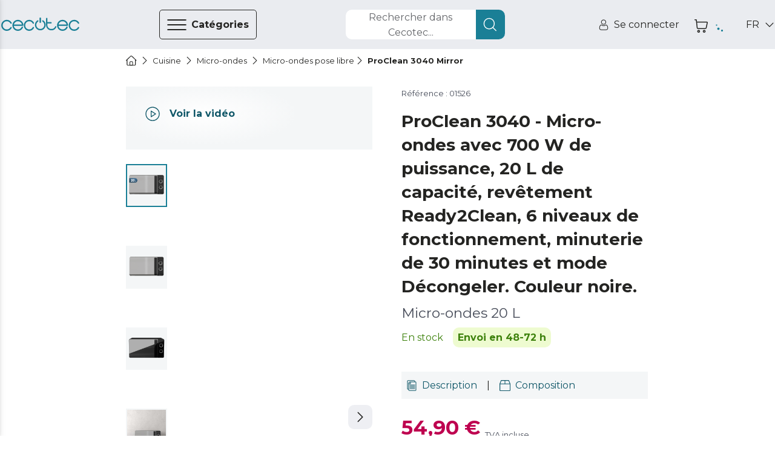

--- FILE ---
content_type: text/html
request_url: https://www.storececotec.fr/fr/micro-ondes/proclean-3040-mirror
body_size: 113268
content:
<!DOCTYPE html><html lang="fr"><head><meta charSet="utf-8"/><meta content="#eaecf0" name="theme-color"/><meta content="width=device-width, initial-scale=1, viewport-fit=cover, user-scalable=no" name="viewport"/><meta content="IE=edge" http-equiv="X-UA-Compatible"/><meta content="Cecotec" property="og:site_name"/><meta content="Cecotec" property="product:brand"/><meta content="https://www.storececotec.fr/fr/micro-ondes/proclean-3040-mirror" property="og:url"/><link href="https://www.storececotec.fr/fr/micro-ondes/proclean-3040-mirror" rel="canonical"/><link rel="alternate" href="https://cecotec.es/es/microondas-de-sobremesa/proclean-3040-mirror" hrefLang="es-ES"/><link rel="alternate" href="https://cecotec.pt/pt/mini-micro-ondas/proclean-3040-mirror" hrefLang="pt-PT"/><link rel="alternate" href="https://www.storececotec.fr/fr/micro-ondes/proclean-3040-mirror" hrefLang="fr-FR"/><link rel="alternate" href="https://storececotec.de/de/tischmikrowelle/proclean-3040-mirror" hrefLang="de-DE"/><link rel="alternate" href="https://storececotec.it/it/microonde-da-tavolo/proclean-3040-mirror" hrefLang="it-IT"/><meta content="Wed, 21 Jan 2026 14:47:42 GMT" property="creation-date"/><script type="application/ld+json">{
    "@context": "https://schema.org",
    "@type": "BreadcrumbList",
    "itemListElement": [
        {
            "@type": "ListItem",
            "position": 1,
            "item": {
                "@id": "https://www.storececotec.fr/fr",
                "name": "Home"
            }
        },
        {
            "@type": "ListItem",
            "position": 2,
            "item": {
                "@id": "https://www.storececotec.fr/fr/cuisine",
                "name": "Cuisine"
            }
        },
        {
            "@type": "ListItem",
            "position": 3,
            "item": {
                "@id": "https://www.storececotec.fr/fr/micro-ondes-1",
                "name": "Micro-ondes"
            }
        },
        {
            "@type": "ListItem",
            "position": 4,
            "item": {
                "@id": "https://www.storececotec.fr/fr/micro-ondes",
                "name": "Micro-ondes pose libre"
            }
        },
        {
            "@type": "ListItem",
            "position": 5,
            "item": {
                "@id": "https://www.storececotec.fr/fr/micro-ondes/proclean-3040-mirror",
                "name": "ProClean 3040 Mirror"
            }
        }
    ]
}</script><script type="application/ld+json">{
    "@context": "https://schema.org",
    "@type": "Product",
    "name": "ProClean 3040 Mirror",
    "image": "https://media.cecotec.cloud/01526/proclean-3040-mirror_and53n_1.png",
    "description": "<p>Micro-ondes 20 L</p>",
    "productID": "01526",
    "sku": "01526",
    "gtin13": "8435484015264",
    "category": "Micro-ondes pose libre",
    "brand": {
        "@type": "Brand",
        "name": "Cecotec"
    },
    "offers": {
        "@type": "Offer",
        "url": "https://www.storececotec.fr/fr/micro-ondes/proclean-3040-mirror",
        "priceCurrency": "EUR",
        "price": "54.90",
        "priceValidUntil": "2026-01-31",
        "itemCondition": "https://schema.org/NewCondition",
        "availability": "https://schema.org/InStock"
    }
}</script><title>ProClean 3040 Mirror Micro-ondes 20 L Cecotec</title><meta content="ProClean 3040 Mirror Micro-ondes 20 L Cecotec" property="og:title"/><meta content="ProClean 3040 Mirror Micro-ondes 20 L Cecotec" name="title"/><meta name="description" content="Achetez ProClean 3040 Mirror &lt;p&gt;Micro-ondes 20 L&lt;/p&gt; de Cecotec au meilleur prix. 2 ans de garantie. Envoi en 4-5 jours ouvrables. Envoi gratuit"/><meta property="og:description" content="Achetez ProClean 3040 Mirror &lt;p&gt;Micro-ondes 20 L&lt;/p&gt; de Cecotec au meilleur prix. 2 ans de garantie. Envoi en 4-5 jours ouvrables. Envoi gratuit"/><meta content="https://media.cecotec.cloud/01526/proclean-3040-mirror_and53n_1.png" property="og:image"/><meta content="og:product" property="og:type"/><meta content="ProClean 3040 Mirror" property="og:image:alt"/><meta content="in stock" property="product:availability"/><meta content="new" property="product:condition"/><meta content="54.90" property="product:price:amount"/><meta content="EUR" property="product:price:currency"/><meta content="54.90" property="product:sale_price:amount"/><meta content="EUR" property="product:sale_price:currency"/><meta content="01526" property="product:retailer_item_id"/><meta content="Micro-ondes pose libre" property="product:category"/><meta content="summary_large_image" name="twitter:card"/><meta content="https://media.cecotec.cloud/01526/proclean-3040-mirror_and53n_1.png" name="twitter:image:src"/><meta content="ProClean 3040 Mirror" name="twitter:image:alt"/><meta content="54.90" name="twitter:data1"/><meta content="PRECIO" name="twitter:label1"/><link rel="preload" as="image" href="https://media.cecotec.cloud/01526/proclean-3040-mirror_and53n_1.png:md"/><meta name="next-head-count" content="38"/><script src="https://eu1-config.doofinder.com/2.x/01fbc439-319f-44f4-9bdf-4779b1127ac1.js" async=""></script><link rel="icon" href="/favicon.ico"/><link rel="apple-touch-icon" sizes="180x180" href="/apple-touch-icon.png"/><link rel="icon" type="image/png" sizes="32x32" href="/favicon-32x32.png"/><link rel="icon" type="image/png" sizes="16x16" href="/favicon-16x16.png"/><link rel="manifest" href="/site.webmanifest"/><link rel="mask-icon" href="/safari-pinned-tab.svg" color="#5bbad5"/><meta name="msapplication-TileColor" content="#da532c"/><meta name="theme-color" content="#ffffff"/><meta content="3011815d" property="version-hash"/><meta content="600" property="revalidate-freq"/><link href="https://cdn.doofinder.com" rel="preconnect"/><link href="https://fonts.googleapis.com" rel="preconnect"/><link crossorigin="" href="https://fonts.gstatic.com" rel="preconnect"/><link rel="stylesheet" data-href="https://fonts.googleapis.com/css2?family=Montserrat:ital,wght@0,400;0,700;1,400;1,700&amp;display=swap"/><link rel="preload" href="/_next/static/css/b7bd086f6509cac3.css" as="style"/><link rel="stylesheet" href="/_next/static/css/b7bd086f6509cac3.css" data-n-g=""/><noscript data-n-css=""></noscript><script defer="" nomodule="" src="/_next/static/chunks/polyfills-c67a75d1b6f99dc8.js"></script><script src="/_next/static/chunks/webpack-72137905f7b4fd54.js" defer=""></script><script src="/_next/static/chunks/framework-88c995f90f15fc3d.js" defer=""></script><script src="/_next/static/chunks/main-64da088593c1ff98.js" defer=""></script><script src="/_next/static/chunks/pages/_app-7673a0d681ffa264.js" defer=""></script><script src="/_next/static/chunks/29156-bc0c41244aa560fd.js" defer=""></script><script src="/_next/static/chunks/31331-89888bca2d43dc0b.js" defer=""></script><script src="/_next/static/chunks/32345-dfad60f02cc190d2.js" defer=""></script><script src="/_next/static/chunks/90625-8e67bdbaed62d239.js" defer=""></script><script src="/_next/static/chunks/84564-c8b537106185c06d.js" defer=""></script><script src="/_next/static/chunks/93176-9b8a4ebb08a784d4.js" defer=""></script><script src="/_next/static/chunks/85408-9ec88e3a0be9f615.js" defer=""></script><script src="/_next/static/chunks/pages/%5Bcategory%5D/%5Bproduct%5D-758a127237851fa2.js" defer=""></script><script src="/_next/static/cecommerce/_buildManifest.js" defer=""></script><script src="/_next/static/cecommerce/_ssgManifest.js" defer=""></script><link rel="stylesheet" href="https://fonts.googleapis.com/css2?family=Montserrat:ital,wght@0,400;0,700;1,400;1,700&display=swap"/></head><body><div id="__next"><style data-emotion="css-global wz8yo5">img{max-width:100%;}button{border:none;background:none;outline:none;cursor:pointer;}svg{fill:currentColor;}button{-webkit-user-select:none;-moz-user-select:none;-ms-user-select:none;user-select:none;}address{font-style:normal;}input{outline:none;}a{cursor:pointer;}figure{margin:0;padding:0;}</style><style data-emotion="css-global 1kz0agu">*{box-sizing:border-box;}html,body{margin:0;padding:0;font-synthesis:none;font-feature-settings:'kern' 1;-webkit-font-smoothing:antialiased;-moz-osx-font-smoothing:grayscale;}body{overscroll-behavior-y:none;overscroll-behavior-x:none;overflow-x:hidden;min-height:100vh;}body *:focus{outline:none!important;}:root{--header-height-desktop:7.2rem;--header-height-mobile:6.4rem;}@media (min-width: 320px){:root{font-size:10px;}}</style><style data-emotion="css-global 35eetf">*{font-family:'Montserrat','Helvetica Neue',Arial,Helvetica,sans-serif;}h1,h2,h3,h4,h5,h6,p{margin:0;}a{-webkit-text-decoration:none;text-decoration:none;}</style><style data-emotion="css-global v8tmoj">.Toastify .Toastify__toast{box-shadow:none;background:transparent;}.Toastify .Toastify__toast-container{min-width:100%;height:auto;background-color:transparent;}@media (min-width: 480px){.Toastify .Toastify__toast-container{min-width:564px;}}.Toastify .Toastify__close-button{display:none;}</style><style data-emotion="css-global k1aths">#nprogress{pointer-events:none;}#nprogress .bar{background:#29d;position:fixed;z-index:1031;top:0;left:0;width:100%;height:2px;}#nprogress .peg{display:block;position:absolute;right:0px;width:100px;height:100%;box-shadow:0 0 10px #29d,0 0 5px #29d;opacity:1;-webkit-transform:rotate(3deg) translate(0px, -4px);-ms-transform:rotate(3deg) translate(0px, -4px);-webkit-transform:rotate(3deg) translate(0px, -4px);-moz-transform:rotate(3deg) translate(0px, -4px);-ms-transform:rotate(3deg) translate(0px, -4px);transform:rotate(3deg) translate(0px, -4px);}#nprogress .spinner{display:block;position:fixed;z-index:1031;top:15px;right:15px;}#nprogress .spinner-icon{width:18px;height:18px;box-sizing:border-box;border:solid 2px transparent;border-top-color:#29d;border-left-color:#29d;border-radius:50%;-webkit-animation:nprogress-spinner 400ms linear infinite;-webkit-animation:nprogress-spinner 400ms linear infinite;animation:nprogress-spinner 400ms linear infinite;}.nprogress-custom-parent{overflow:hidden;position:relative;}.nprogress-custom-parent #nprogress .spinner,.nprogress-custom-parent #nprogress .bar{position:absolute;}@-webkit-keyframes nprogress-spinner{0%{-webkit-transform:rotate(0deg);}100%{-webkit-transform:rotate(360deg);}}@-webkit-keyframes nprogress-spinner{0%{-webkit-transform:rotate(0deg);-moz-transform:rotate(0deg);-ms-transform:rotate(0deg);transform:rotate(0deg);}100%{-webkit-transform:rotate(360deg);-moz-transform:rotate(360deg);-ms-transform:rotate(360deg);transform:rotate(360deg);}}@keyframes nprogress-spinner{0%{-webkit-transform:rotate(0deg);-moz-transform:rotate(0deg);-ms-transform:rotate(0deg);transform:rotate(0deg);}100%{-webkit-transform:rotate(360deg);-moz-transform:rotate(360deg);-ms-transform:rotate(360deg);transform:rotate(360deg);}}</style><noscript><iframe src="https://www.googletagmanager.com/ns.html?id="GTM-N59ST22""
height="0" width="0" style="display:none;visibility:hidden"></iframe></noscript><style data-emotion="css qjhxi5">.css-qjhxi5{position:fixed;background-color:#242422;width:100vw;height:100vh;z-index:1004;visibility:hidden;opacity:0;-webkit-transition:visibility 0s 0.3s,opacity 0.3s linear;transition:visibility 0s 0.3s,opacity 0.3s linear;}</style><div class="css-qjhxi5 e15xmnrw0"></div><style data-emotion="css 1mw8j0c">@media (max-width: 1024px){.css-1mw8j0c{display:none;}}</style><div class="css-1mw8j0c"></div><style data-emotion="css 1w7v7z5">@media (min-width: 1025px){.css-1w7v7z5{display:none;}}</style><div class="css-1w7v7z5"></div><style data-emotion="css 1mw8j0c">@media (max-width: 1024px){.css-1mw8j0c{display:none;}}</style><div class="css-1mw8j0c"><style data-emotion="css 14q72q1">.css-14q72q1{position:fixed;height:100vh;width:40rem;background-color:#F4F6F7;z-index:1006;-webkit-transition:left 0.3s linear;transition:left 0.3s linear;left:-40rem;overflow:auto;padding:6.5rem 0;box-shadow:-12px 0 12px 4px #242422;}</style><div id="main-menu" class="css-14q72q1 e1om3elj8"><style data-emotion="css 1zmf9k">.css-1zmf9k{display:-webkit-box;display:-webkit-flex;display:-ms-flexbox;display:flex;-webkit-box-pack:justify;-webkit-justify-content:space-between;justify-content:space-between;-webkit-align-items:center;-webkit-box-align:center;-ms-flex-align:center;align-items:center;border-bottom:0.1rem solid #636569;margin:0 4.8rem;padding-top:0.4rem;padding-bottom:1.6rem;}</style><div class="css-1zmf9k e1om3elj7"><style data-emotion="css 1bkiboy">.css-1bkiboy{color:#242422;font-weight:400;font-size:1.4rem;line-height:2.1rem;text-transform:none;letter-spacing:inherit;}@media (min-width: 568px){.css-1bkiboy{font-size:1.6rem;line-height:2.5rem;}}</style><a title="lien vers la boutique" href="/fr/" class="css-1bkiboy"><style data-emotion="css 5xhgoz">.css-5xhgoz{width:14rem;color:#1A7F96;cursor:pointer;}</style><style data-emotion="css jd2wu0">.css-jd2wu0{color:#1A7F96;display:-webkit-box;display:-webkit-flex;display:-ms-flexbox;display:flex;width:140px;height:25px;width:14rem;color:#1A7F96;cursor:pointer;}.css-jd2wu0>svg{fill:currentColor;width:inherit;height:inherit;}</style><i aria-label="icon" role="img" name="cecotec" width="140" height="25" color="#1A7F96" class="e1om3elj6 css-jd2wu0"><svg viewBox="0 0 140 25" xmlns="http://www.w3.org/2000/svg" aria-label="logo"><path d="M76.891 6.363a10.048 10.048 0 0 0-1.596-1.315l-.018-.013c-.013-.009-.027-.019-.041-.027a1.215 1.215 0 0 0-.636-.178c-.68 0-1.231.555-1.231 1.241 0 .436.222.82.56 1.042a7.66 7.66 0 0 1 1.22 1.006c1.41 1.421 2.095 3.09 2.095 5.103s-.685 3.683-2.094 5.103c-1.41 1.421-3.064 2.112-5.06 2.112-1.996 0-3.65-.69-5.06-2.112-1.408-1.42-2.092-3.09-2.092-5.103 0-2.012.684-3.682 2.093-5.103.388-.39.794-.725 1.22-1.006.338-.222.561-.606.561-1.042 0-.686-.55-1.241-1.23-1.241-.234 0-.452.065-.637.178-.014.008-.027.018-.041.027l-.019.013c-.56.37-1.093.809-1.595 1.315-1.867 1.882-2.812 4.19-2.812 6.86 0 2.669.945 4.977 2.811 6.858 1.867 1.883 4.155 2.837 6.801 2.837 2.647 0 4.935-.954 6.801-2.837 1.866-1.88 2.812-4.189 2.812-6.859 0-2.669-.946-4.977-2.812-6.859Z"></path><path d="M70 9.55c-.79 0-1.429-.562-1.429-1.254V1.253C68.571.56 69.211 0 70 0s1.428.56 1.428 1.253v7.043c0 .692-.64 1.253-1.428 1.253Zm28.954 7.098c0-.675-.526-1.223-1.175-1.223-.464 0-.867.28-1.057.688-.006.015-.011.03-.018.044-.003.01-.008.019-.012.028a7.064 7.064 0 0 1-1.464 2.22c-1.34 1.397-2.915 2.075-4.813 2.075h-.824c-1.899 0-3.473-.678-4.813-2.075-1.34-1.395-1.992-3.035-1.992-5.013v-2.754h6.571c.647 0 1.17-.545 1.17-1.218 0-.673-.523-1.22-1.17-1.22h-6.571V1.725c0-.673-.524-1.218-1.17-1.218-.647 0-1.17.545-1.17 1.218v11.668c0 2.623.9 4.891 2.675 6.74 1.775 1.848 3.952 2.786 6.47 2.786h.824c2.517 0 4.696-.94 6.476-2.794a9.524 9.524 0 0 0 1.988-3.038c.05-.136.075-.284.075-.438Zm39.647.208c-.456 0-.857.24-1.081.6a7.676 7.676 0 0 1-1.325 1.741c-1.453 1.447-3.16 2.15-5.219 2.15s-3.767-.703-5.22-2.15c-1.453-1.447-2.16-3.145-2.16-5.194 0-2.05.707-3.749 2.16-5.195 1.453-1.447 3.161-2.15 5.22-2.15 2.059 0 3.766.703 5.219 2.15.54.537.985 1.122 1.325 1.741.224.36.625.6 1.081.6a1.267 1.267 0 0 0 1.108-1.89 10.51 10.51 0 0 0-1.711-2.249c-1.931-1.909-4.293-2.878-7.022-2.878-2.731 0-5.092.972-7.017 2.888-1.925 1.915-2.902 4.265-2.902 6.982 0 2.718.977 5.068 2.902 6.983 1.925 1.916 4.286 2.888 7.017 2.888 2.729 0 5.091-.969 7.022-2.878a10.512 10.512 0 0 0 1.711-2.25 1.267 1.267 0 0 0-1.108-1.888Zm-81.054 0c-.445 0-.835.24-1.052.6a7.685 7.685 0 0 1-1.289 1.741c-1.414 1.447-3.076 2.15-5.078 2.15-2.004 0-3.665-.703-5.08-2.15-1.414-1.447-2.101-3.145-2.101-5.194 0-2.05.687-3.749 2.101-5.195 1.415-1.447 3.076-2.15 5.08-2.15 2.002 0 3.664.703 5.078 2.15a7.694 7.694 0 0 1 1.289 1.741c.217.36.607.6 1.052.6.683 0 1.236-.566 1.236-1.264 0-.227-.057-.44-.16-.625a10.393 10.393 0 0 0-1.663-2.25c-1.879-1.909-4.178-2.878-6.832-2.878-2.658 0-4.955.972-6.828 2.888-1.873 1.915-2.823 4.265-2.823 6.982 0 2.718.95 5.068 2.823 6.983 1.873 1.916 4.17 2.888 6.828 2.888 2.654 0 4.953-.969 6.831-2.878a10.395 10.395 0 0 0 1.665-2.25c.102-.184.159-.398.159-.624 0-.699-.553-1.265-1.236-1.265Zm-40.003 0c-.457 0-.858.24-1.083.6a7.685 7.685 0 0 1-1.323 1.741c-1.453 1.447-3.162 2.15-5.22 2.15-2.059 0-3.766-.703-5.22-2.15-1.454-1.447-2.16-3.145-2.16-5.194 0-2.05.706-3.749 2.16-5.195 1.454-1.447 3.161-2.15 5.22-2.15 2.058 0 3.767.703 5.22 2.15.54.537.984 1.122 1.323 1.741a1.273 1.273 0 0 0 2.353-.664c0-.227-.058-.44-.163-.625a10.431 10.431 0 0 0-1.71-2.25c-1.93-1.909-4.294-2.878-7.023-2.878-2.731 0-5.092.972-7.016 2.888C.977 8.935 0 11.285 0 14.002c0 2.718.977 5.068 2.902 6.983 1.924 1.916 4.285 2.888 7.016 2.888 2.73 0 5.092-.969 7.023-2.878a10.433 10.433 0 0 0 1.71-2.25 1.267 1.267 0 0 0-1.107-1.888Zm20.767-1.966c.783 0 1.418-.633 1.419-1.417h.002c-.12-2.495-1.084-4.664-2.874-6.453-1.915-1.916-4.263-2.888-6.98-2.888-2.716 0-5.065.972-6.98 2.888-1.914 1.916-2.886 4.265-2.886 6.982 0 2.718.972 5.067 2.887 6.983 1.914 1.916 4.263 2.888 6.98 2.888 2.715 0 5.067-.974 6.987-2.896a9.85 9.85 0 0 0 2.107-3.065 1.267 1.267 0 1 0-2.317-1.026 7.32 7.32 0 0 1-1.585 2.31c-1.446 1.447-3.145 2.151-5.193 2.151-2.048 0-3.746-.704-5.192-2.15-1.232-1.232-1.924-2.647-2.102-4.306h15.727ZM24.686 8.809c1.446-1.447 3.144-2.15 5.192-2.15s3.747.703 5.193 2.15c1.043 1.044 1.697 2.214 1.982 3.558h-14.35c.286-1.344.94-2.514 1.983-3.558Zm93.761 6.081c.782 0 1.417-.633 1.418-1.417h.002c-.118-2.495-1.083-4.664-2.873-6.453-1.915-1.916-4.263-2.888-6.979-2.888-2.717 0-5.066.972-6.98 2.888-1.916 1.916-2.887 4.265-2.887 6.982 0 2.718.971 5.067 2.887 6.983 1.914 1.916 4.263 2.888 6.98 2.888 2.715 0 5.066-.974 6.986-2.896a9.855 9.855 0 0 0 2.109-3.065 1.267 1.267 0 1 0-2.319-1.026 7.317 7.317 0 0 1-1.584 2.31c-1.446 1.447-3.145 2.151-5.192 2.151-2.049 0-3.747-.704-5.193-2.15-1.232-1.232-1.924-2.647-2.102-4.306h15.727Zm-13.625-6.082c1.446-1.447 3.144-2.15 5.193-2.15 2.047 0 3.746.703 5.192 2.15 1.042 1.044 1.697 2.214 1.982 3.558h-14.35c.286-1.344.94-2.514 1.983-3.558Z"></path></svg></i></a><style data-emotion="css 1hcx8jb">.css-1hcx8jb{padding:0;}</style><button class="css-1hcx8jb e1om3elj5"><style data-emotion="css 9f60yn">.css-9f60yn{display:-webkit-box;display:-webkit-flex;display:-ms-flexbox;display:flex;width:24px;height:24px;}.css-9f60yn>svg{fill:currentColor;width:inherit;height:inherit;}</style><i aria-label="icon" role="img" name="close-circle" width="24" height="24" class="css-9f60yn"><svg viewBox="0 0 18 19" xmlns="http://www.w3.org/2000/svg"><path d="M15.338 3.132A8.921 8.921 0 0 0 8.985.5a8.921 8.921 0 0 0-6.353 2.632A8.921 8.921 0 0 0 0 9.485c0 2.401.934 4.655 2.632 6.353a8.921 8.921 0 0 0 6.353 2.632 8.921 8.921 0 0 0 6.353-2.632 8.921 8.921 0 0 0 2.632-6.353 8.921 8.921 0 0 0-2.632-6.353Zm-.722 11.984a7.912 7.912 0 0 1-5.631 2.333 7.912 7.912 0 0 1-5.63-2.333C.25 12.01.25 6.959 3.354 3.854a7.912 7.912 0 0 1 5.63-2.333 7.91 7.91 0 0 1 5.63 2.333c3.105 3.105 3.105 8.157 0 11.262Zm-2.394-9.59a.51.51 0 1 1 .722.722L9.707 9.485l3.23 3.237c.2.2.2.522 0 .722a.492.492 0 0 1-.36.151.514.514 0 0 1-.359-.15l-3.237-3.238-3.237 3.237a.498.498 0 0 1-.718 0 .51.51 0 0 1 0-.722l3.237-3.237-3.237-3.237a.51.51 0 1 1 .722-.722l3.237 3.237 3.237-3.237Z"></path></svg></i></button></div><style data-emotion="css qzi4yr">.css-qzi4yr{padding:0;padding:0 4.8rem;margin-block:0;margin-top:3.2rem;}</style><ul class="css-qzi4yr e1om3elj4"><style data-emotion="css 1rxrn4z">.css-1rxrn4z{padding:0 1.6rem;width:100%;list-style:none;cursor:pointer;}</style><li data-testid="category-sidebar-item" class="css-1rxrn4z e1om3elj3"><style data-emotion="css 1m4b7fv">.css-1m4b7fv{display:-webkit-box;display:-webkit-flex;display:-ms-flexbox;display:flex;-webkit-align-items:center;-webkit-box-align:center;-ms-flex-align:center;align-items:center;-webkit-box-pack:justify;-webkit-justify-content:space-between;justify-content:space-between;height:6.1rem;color:#242422;}.css-1m4b7fv>span{-webkit-flex:1;-ms-flex:1;flex:1;text-align:left;}</style><style data-emotion="css 1jz23z3">.css-1jz23z3{color:#242422;font-weight:400;font-size:1.4rem;line-height:2.1rem;text-transform:none;letter-spacing:inherit;display:-webkit-box;display:-webkit-flex;display:-ms-flexbox;display:flex;-webkit-align-items:center;-webkit-box-align:center;-ms-flex-align:center;align-items:center;-webkit-box-pack:justify;-webkit-justify-content:space-between;justify-content:space-between;height:6.1rem;color:#242422;}@media (min-width: 568px){.css-1jz23z3{font-size:1.6rem;line-height:2.5rem;}}.css-1jz23z3>span{-webkit-flex:1;-ms-flex:1;flex:1;text-align:left;}</style><a title="Lien vers la page de catégorie pour Aspiration" class="e1om3elj2 css-1jz23z3" href="/fr/aspirationfr"><style data-emotion="css rxq1ye">.css-rxq1ye{display:-webkit-box;display:-webkit-flex;display:-ms-flexbox;display:flex;}.css-rxq1ye svg:first-of-type{width:inherit;height:inherit;}</style><style data-emotion="css 1jzrxuw">.css-1jzrxuw{display:-webkit-box;display:-webkit-flex;display:-ms-flexbox;display:flex;width:24px;height:24px;display:-webkit-box;display:-webkit-flex;display:-ms-flexbox;display:flex;}.css-1jzrxuw>svg{fill:currentColor;width:inherit;height:inherit;}.css-1jzrxuw svg:first-of-type{width:inherit;height:inherit;}</style><i aria-label="icon" role="img" name="conga" width="24" height="24" class="eina1y60 css-1jzrxuw"><svg viewBox="0 0 19 19" xmlns="http://www.w3.org/2000/svg"><path d="M9.5 2.719a7.194 7.194 0 1 0 7.194 7.194A7.202 7.202 0 0 0 9.5 2.72Zm3.597 2.036v2.46a3.597 3.597 0 0 1-7.194 0v-2.46a6.261 6.261 0 0 1 7.194 0ZM9.5 16.208A6.288 6.288 0 0 1 5.004 5.516v1.7a4.496 4.496 0 1 0 8.992 0v-1.7A6.289 6.289 0 0 1 9.5 16.208Z"></path><path d="M9.5 9.014a1.798 1.798 0 1 0 0-3.597 1.798 1.798 0 0 0 0 3.597Zm0-2.698a.9.9 0 1 1 0 1.798.9.9 0 0 1 0-1.798Z"></path><path d="m17.103 5.132 1.165-.675a.45.45 0 1 0-.45-.778l-1.234.715a8.977 8.977 0 0 0-.361-.433l1.71-1.79a.45.45 0 0 0-.65-.62l-1.69 1.768a9.029 9.029 0 0 0-.528-.456l.678-1.283a.45.45 0 1 0-.795-.42l-.623 1.177a8.924 8.924 0 0 0-9.65 0L4.052 1.16a.45.45 0 1 0-.795.42l.679 1.283a8.933 8.933 0 0 0-.529.456L1.717 1.55a.45.45 0 1 0-.65.622l1.71 1.79c-.125.14-.245.283-.361.432l-1.234-.715a.45.45 0 1 0-.45.778l1.165.675a8.988 8.988 0 1 0 16.596 4.781 8.927 8.927 0 0 0-1.39-4.78ZM9.5 18.006a8.093 8.093 0 1 1 8.093-8.093A8.103 8.103 0 0 1 9.5 18.006Z"></path></svg></i><style data-emotion="css c2c25k">.css-c2c25k{padding:0 1.2rem;}</style><style data-emotion="css 1gw00eu">.css-1gw00eu{color:#242422;font-weight:400;font-size:1.4rem;line-height:2.1rem;text-transform:none;letter-spacing:inherit;padding:0 1.2rem;}@media (min-width: 568px){.css-1gw00eu{font-size:1.6rem;line-height:2.5rem;}}</style><span class="e1om3elj1 css-1gw00eu">Aspiration</span><style data-emotion="css qbt5ty">.css-qbt5ty{-webkit-align-self:center;-ms-flex-item-align:center;align-self:center;}</style><style data-emotion="css j8vxgh">.css-j8vxgh{display:-webkit-box;display:-webkit-flex;display:-ms-flexbox;display:flex;width:18px;height:18px;-webkit-align-self:center;-ms-flex-item-align:center;align-self:center;}.css-j8vxgh>svg{fill:currentColor;width:inherit;height:inherit;}</style><i aria-label="icon" role="img" name="chevron-right" width="18" height="18" data-testid="open-subcategories" class="e1om3elj0 css-j8vxgh"><svg viewBox="0 0 20 18" xmlns="http://www.w3.org/2000/svg"><path d="M13.755 9c0 .16-.062.32-.184.442l-6.25 6.25a.624.624 0 1 1-.883-.884L12.246 9 6.438 3.192a.625.625 0 1 1 .884-.884l6.25 6.25a.623.623 0 0 1 .183.442Z"></path></svg></i></a></li><li data-testid="category-sidebar-item" class="css-1rxrn4z e1om3elj3"><a title="Lien vers la page de catégorie pour Electroménagers" class="e1om3elj2 css-1jz23z3" href="/fr/lectromenagers"><i aria-label="icon" role="img" name="washing-machine" width="24" height="24" class="eina1y60 css-1jzrxuw"><svg viewBox="0 0 18 18" xmlns="http://www.w3.org/2000/svg"><path d="M15.603.283H2.423A1.56 1.56 0 0 0 .864 1.84v14.885c0 .859.7 1.558 1.56 1.558h13.18c.86 0 1.56-.699 1.56-1.558V1.84c0-.859-.7-1.557-1.56-1.557ZM1.903 1.84a.52.52 0 0 1 .52-.519h13.18a.52.52 0 0 1 .52.52v2.076H1.903V1.84Zm14.22 14.885a.52.52 0 0 1-.52.52H2.423a.52.52 0 0 1-.52-.52V4.955h14.22v11.77Z"></path><path d="M12.481 2.1h-1.04a.52.52 0 1 0 0 1.038h1.04a.52.52 0 1 0 0-1.038Zm2.775 0h-1.04a.52.52 0 1 0 0 1.038h1.04a.52.52 0 1 0 0-1.038Zm-11.272 9a5.03 5.03 0 1 0 10.042-.4v-.002A5.032 5.032 0 0 0 9.013 6.08 5.032 5.032 0 0 0 4 10.698v.002c-.01.132-.016.265-.016.4Zm5.03 3.98a3.99 3.99 0 0 1-3.98-3.715c.112.047.212.108.325.177.307.189.689.423 1.4.423.71 0 1.093-.234 1.4-.423.254-.156.438-.269.854-.269.417 0 .6.113.855.27.307.188.689.422 1.4.422.71 0 1.093-.234 1.4-.423.113-.07.213-.13.325-.177a3.99 3.99 0 0 1-3.98 3.716Zm0-7.96a3.993 3.993 0 0 1 3.907 3.18c-.351.084-.592.231-.799.358-.254.156-.438.269-.854.269-.417 0-.6-.113-.855-.27-.307-.188-.689-.422-1.4-.422-.71 0-1.093.234-1.4.423-.254.156-.438.269-.854.269-.417 0-.6-.113-.855-.27-.206-.126-.447-.274-.798-.357a3.994 3.994 0 0 1 3.907-3.18Z"></path></svg></i><span class="e1om3elj1 css-1gw00eu">Electroménagers</span><i aria-label="icon" role="img" name="chevron-right" width="18" height="18" data-testid="open-subcategories" class="e1om3elj0 css-j8vxgh"><svg viewBox="0 0 20 18" xmlns="http://www.w3.org/2000/svg"><path d="M13.755 9c0 .16-.062.32-.184.442l-6.25 6.25a.624.624 0 1 1-.883-.884L12.246 9 6.438 3.192a.625.625 0 1 1 .884-.884l6.25 6.25a.623.623 0 0 1 .183.442Z"></path></svg></i></a></li><li data-testid="category-sidebar-item" class="css-1rxrn4z e1om3elj3"><a title="Lien vers la page de catégorie pour Ventilation/Chauffage" class="e1om3elj2 css-1jz23z3" href="/fr/ventilationchauffage"><i aria-label="icon" role="img" name="air-conditioner" width="24" height="24" class="eina1y60 css-1jzrxuw"><svg viewBox="0 0 18 18" xmlns="http://www.w3.org/2000/svg"><path d="M16.918 1.99H2.082C1.21 1.99.5 2.698.5 3.57V9.9c0 .873.71 1.582 1.582 1.582h14.836c.872 0 1.582-.71 1.582-1.582V3.571c0-.872-.71-1.582-1.582-1.582Zm-13.07 8.437.266-1.067a.527.527 0 0 0 .113.012h10.546a.528.528 0 0 0 .113-.012l.267 1.067H3.847Zm.527-2.11.263-1.054h9.724l.263 1.054H4.375ZM17.445 9.9a.528.528 0 0 1-.527.528h-.678l-.955-3.82a.527.527 0 0 0-.512-.399H4.227a.527.527 0 0 0-.512.4l-.955 3.819h-.678a.528.528 0 0 1-.527-.528V3.571c0-.29.236-.527.527-.527h14.836c.29 0 .527.237.527.527V9.9ZM6.127 15.65a1.797 1.797 0 0 0 0-2.988.527.527 0 1 0-.585.878c.21.14.33.364.33.616a.73.73 0 0 1-.33.616 1.793 1.793 0 0 0 .001 2.987.527.527 0 1 0 .584-.878.73.73 0 0 1-.33-.616c0-.252.12-.476.33-.616Zm3.692 0a1.797 1.797 0 0 0 0-2.988.527.527 0 1 0-.585.878c.21.14.33.364.33.616a.73.73 0 0 1-.33.616 1.792 1.792 0 0 0 0 2.987.527.527 0 1 0 .585-.878.73.73 0 0 1-.33-.616c0-.252.12-.476.33-.616Zm3.691 0a1.797 1.797 0 0 0 0-2.988.527.527 0 0 0-.585.878c.21.14.33.364.33.616a.73.73 0 0 1-.33.616 1.793 1.793 0 0 0 .001 2.987.527.527 0 1 0 .584-.878.73.73 0 0 1-.33-.616c0-.252.12-.476.33-.616Z"></path><path d="M6.336 4.099H5.28a.527.527 0 0 0 0 1.054h1.055a.527.527 0 0 0 0-1.054Zm3.164 0H8.445a.527.527 0 0 0 0 1.054H9.5a.527.527 0 0 0 0-1.054Zm2.11 1.054a.527.527 0 1 0 0-1.054.527.527 0 0 0 0 1.054Zm2.109 0a.527.527 0 1 0 0-1.054.527.527 0 0 0 0 1.054Z"></path></svg></i><span class="e1om3elj1 css-1gw00eu">Ventilation/Chauffage</span><i aria-label="icon" role="img" name="chevron-right" width="18" height="18" data-testid="open-subcategories" class="e1om3elj0 css-j8vxgh"><svg viewBox="0 0 20 18" xmlns="http://www.w3.org/2000/svg"><path d="M13.755 9c0 .16-.062.32-.184.442l-6.25 6.25a.624.624 0 1 1-.883-.884L12.246 9 6.438 3.192a.625.625 0 1 1 .884-.884l6.25 6.25a.623.623 0 0 1 .183.442Z"></path></svg></i></a></li><li data-testid="category-sidebar-item" class="css-1rxrn4z e1om3elj3"><a title="Lien vers la page de catégorie pour Cuisine" class="e1om3elj2 css-1jz23z3" href="/fr/cuisine"><i aria-label="icon" role="img" name="chef-hat" width="24" height="24" class="eina1y60 css-1jzrxuw"><svg viewBox="0 0 19 16" xmlns="http://www.w3.org/2000/svg"><path d="M15.165 1.163a3.35 3.35 0 0 0-2.042.694c-1.716-2.417-5.509-2.416-7.224 0C3.736.164.478 1.765.5 4.518a3.36 3.36 0 0 0 2.828 3.314v7.43c0 .292.236.528.528.528h11.31a.528.528 0 0 0 .527-.527v-7.43c4.032-.745 3.6-6.557-.528-6.67Zm-.527 13.572H4.382v-1.207h10.255v1.207Zm.527-7.917a.528.528 0 0 0-.527.528v5.127H13.43v-2.3a.528.528 0 0 0-1.055 0v2.3h-1.207v-2.3a.528.528 0 0 0-1.056 0v2.3H8.908v-2.3a.528.528 0 0 0-1.056 0v2.3H6.645v-2.3a.528.528 0 0 0-1.055 0v2.3H4.383V7.346a.528.528 0 0 0-.528-.528 2.302 2.302 0 0 1-2.299-2.3c-.008-2.117 2.68-3.108 4.047-1.494a.528.528 0 0 0 .868-.098c1.241-2.434 4.838-2.434 6.079 0a.528.528 0 0 0 .868.098c1.375-1.613 4.048-.629 4.047 1.494 0 1.268-1.032 2.3-2.3 2.3Z"></path></svg></i><span class="e1om3elj1 css-1gw00eu">Cuisine</span><i aria-label="icon" role="img" name="chevron-right" width="18" height="18" data-testid="open-subcategories" class="e1om3elj0 css-j8vxgh"><svg viewBox="0 0 20 18" xmlns="http://www.w3.org/2000/svg"><path d="M13.755 9c0 .16-.062.32-.184.442l-6.25 6.25a.624.624 0 1 1-.883-.884L12.246 9 6.438 3.192a.625.625 0 1 1 .884-.884l6.25 6.25a.623.623 0 0 1 .183.442Z"></path></svg></i></a></li><li data-testid="category-sidebar-item" class="css-1rxrn4z e1om3elj3"><a title="Lien vers la page de catégorie pour Mobilité" class="e1om3elj2 css-1jz23z3" href="/fr/mobilite"><i aria-label="icon" role="img" name="scooter" width="24" height="24" class="eina1y60 css-1jzrxuw"><svg viewBox="0 0 19 19" xmlns="http://www.w3.org/2000/svg"><path d="M15.866 13.645 14.721 8.01l.522-.107a.53.53 0 0 0 .411-.622l-.799-3.917a.528.528 0 0 0-.622-.41l-.526.107-.361-1.72a.531.531 0 0 0-.522-.423H9.817a.527.527 0 0 0 0 1.055H12.4l.273 1.298-.507.104a.53.53 0 0 0-.411.622l.8 3.917c.056.287.343.47.621.41l.512-.103.72 3.543a4.778 4.778 0 0 0-3.019 2.935H7.613a4.744 4.744 0 0 0-5.662-3.014.527.527 0 1 0 .263 1.021 3.69 3.69 0 0 1 4.26 1.993H5.245a2.634 2.634 0 0 0-4.744 1.582 2.634 2.634 0 0 0 4.745 1.582h8.51a2.634 2.634 0 0 0 2.108 1.055 2.64 2.64 0 0 0 2.637-2.637 2.64 2.64 0 0 0-2.635-2.636Zm-2.972-9.342 1.033-.211.588 2.883-1.033.211-.588-2.883Zm1.726 8.502.213 1.05c-.43.183-.8.476-1.077.844H12.53a3.721 3.721 0 0 1 2.09-1.894ZM3.136 17.863c-.872 0-1.582-.71-1.582-1.582 0-.872.71-1.582 1.582-1.582.873 0 1.582.71 1.582 1.582 0 .873-.71 1.582-1.582 1.582Zm2.584-1.054c.07-.34.07-.716 0-1.055h7.56a2.64 2.64 0 0 0 0 1.055H5.72Zm10.143 1.054a1.582 1.582 0 0 1-.814-2.938l.297 1.461a.528.528 0 0 0 1.034-.21l-.297-1.461a1.584 1.584 0 0 1 1.362 1.566c0 .873-.71 1.582-1.582 1.582Z"></path></svg></i><span class="e1om3elj1 css-1gw00eu">Mobilité</span><i aria-label="icon" role="img" name="chevron-right" width="18" height="18" data-testid="open-subcategories" class="e1om3elj0 css-j8vxgh"><svg viewBox="0 0 20 18" xmlns="http://www.w3.org/2000/svg"><path d="M13.755 9c0 .16-.062.32-.184.442l-6.25 6.25a.624.624 0 1 1-.883-.884L12.246 9 6.438 3.192a.625.625 0 1 1 .884-.884l6.25 6.25a.623.623 0 0 1 .183.442Z"></path></svg></i></a></li><li data-testid="category-sidebar-item" class="css-1rxrn4z e1om3elj3"><a title="Lien vers la page de catégorie pour Repos" class="e1om3elj2 css-1jz23z3" href="/fr/repos"><i aria-label="icon" role="img" name="bed" width="24" height="24" class="eina1y60 css-1jzrxuw"><svg viewBox="0 0 18 18" xmlns="http://www.w3.org/2000/svg"><path d="M16.06 8.19h-.32V4.481c0-1.069-.87-1.939-1.939-1.939H4.2c-1.07 0-1.94.87-1.94 1.94V8.19h-.32C.87 8.19 0 9.06 0 10.13v5.366a.527.527 0 0 0 1.055 0v-.603h15.89v.603a.527.527 0 0 0 1.055 0V10.13c0-1.07-.87-1.94-1.94-1.94ZM3.315 4.481c0-.487.397-.884.885-.884h9.6c.488 0 .885.397.885.884v3.71h-1.984c.137-.266.214-.567.214-.885V6.74c0-1.07-.87-1.94-1.939-1.94H7.023c-1.07 0-1.94.87-1.94 1.94v.565c0 .318.078.619.215.884H3.314V4.481Zm2.824 2.825V6.74c0-.488.397-.885.885-.885h3.954c.488 0 .885.397.885.885v.565a.886.886 0 0 1-.885.884H7.023a.886.886 0 0 1-.885-.884ZM1.94 9.246h14.121c.488 0 .884.396.884.884v1.45H1.055v-1.45c0-.488.397-.885.884-.885Zm-.884 3.388h15.89v1.205H1.055v-1.205Z"></path></svg></i><span class="e1om3elj1 css-1gw00eu">Repos</span><i aria-label="icon" role="img" name="chevron-right" width="18" height="18" data-testid="open-subcategories" class="e1om3elj0 css-j8vxgh"><svg viewBox="0 0 20 18" xmlns="http://www.w3.org/2000/svg"><path d="M13.755 9c0 .16-.062.32-.184.442l-6.25 6.25a.624.624 0 1 1-.883-.884L12.246 9 6.438 3.192a.625.625 0 1 1 .884-.884l6.25 6.25a.623.623 0 0 1 .183.442Z"></path></svg></i></a></li><li data-testid="category-sidebar-item" class="css-1rxrn4z e1om3elj3"><a title="Lien vers la page de catégorie pour Fitness" class="e1om3elj2 css-1jz23z3" href="/fr/fitness"><i aria-label="icon" role="img" name="dumbbells" width="24" height="24" class="eina1y60 css-1jzrxuw"><svg viewBox="0 0 19 12" xmlns="http://www.w3.org/2000/svg"><path d="M17.014 1.488h-.349c-.14 0-.277.02-.406.057A1.489 1.489 0 0 0 14.8.339h-.348c-.82 0-1.486.666-1.486 1.486v2.4h-6.93V1.53C6.036.71 5.369.044 4.55.044H4.2A1.49 1.49 0 0 0 2.74 1.25a1.482 1.482 0 0 0-.405-.057h-.348A1.49 1.49 0 0 0 .5 2.681v6.18c0 .82.667 1.487 1.487 1.487h.348c.14 0 .277-.02.406-.057a1.489 1.489 0 0 0 1.46 1.206h.348c.82 0 1.486-.667 1.486-1.486V7.85h6.93v2.453c0 .82.667 1.487 1.486 1.487h.349a1.49 1.49 0 0 0 1.46-1.206c.128.036.264.056.405.056h.349c.82 0 1.486-.666 1.486-1.486v-6.18c0-.82-.667-1.487-1.486-1.487Zm-14.3 7.373a.38.38 0 0 1-.38.379h-.347a.38.38 0 0 1-.38-.379v-6.18a.38.38 0 0 1 .38-.38h.348a.38.38 0 0 1 .379.38v6.18Zm2.214 1.15a.38.38 0 0 1-.38.378H4.2a.38.38 0 0 1-.379-.378V1.53a.38.38 0 0 1 .38-.379h.348a.38.38 0 0 1 .379.38v8.479Zm8.037-3.267h-6.93V5.332h6.93v1.412Zm2.214 3.56a.38.38 0 0 1-.38.38h-.348a.38.38 0 0 1-.379-.38V1.825a.38.38 0 0 1 .38-.379h.348a.38.38 0 0 1 .379.379v8.48Zm2.213-1.15a.38.38 0 0 1-.378.38h-.349a.38.38 0 0 1-.379-.38v-6.18a.38.38 0 0 1 .38-.378h.348a.38.38 0 0 1 .378.378v6.18Z"></path></svg></i><span class="e1om3elj1 css-1gw00eu">Fitness</span><i aria-label="icon" role="img" name="chevron-right" width="18" height="18" data-testid="open-subcategories" class="e1om3elj0 css-j8vxgh"><svg viewBox="0 0 20 18" xmlns="http://www.w3.org/2000/svg"><path d="M13.755 9c0 .16-.062.32-.184.442l-6.25 6.25a.624.624 0 1 1-.883-.884L12.246 9 6.438 3.192a.625.625 0 1 1 .884-.884l6.25 6.25a.623.623 0 0 1 .183.442Z"></path></svg></i></a></li><li data-testid="category-sidebar-item" class="css-1rxrn4z e1om3elj3"><a title="Lien vers la page de catégorie pour Jardin" class="e1om3elj2 css-1jz23z3" href="/fr/jardin"><i aria-label="icon" role="img" name="plant" width="24" height="24" class="eina1y60 css-1jzrxuw"><svg xmlns="http://www.w3.org/2000/svg" viewBox="0 0 24 24"><path d="M21.75 12.584h-4.76c1.82-1.043 3.79-3.612 3.78-9.883 0-.26-.14-.511-.36-.642a.78.78 0 0 0-.74-.02c-1.78.953-3.28 1.876-4.5 2.78-.59-1.285-1.38-2.68-2.42-4.194-.28-.412-.96-.412-1.24 0-1.05 1.525-1.85 2.93-2.44 4.224-1.29-.883-2.88-1.786-4.78-2.71a.747.747 0 0 0-1.07.722c.37 6.252 2.47 8.75 4.34 9.723H2.25a2.257 2.257 0 0 0 0 4.515h1l1.74 5.99c.21.733 1.03 1.225 2.03 1.225h9.96c1 0 1.82-.492 2.03-1.225l1.74-5.99h1a2.257 2.257 0 0 0 0-4.515m-2.5-8.598c-.2 4.043-1.38 6.632-3.39 7.475.03-.07.08-.12.11-.191.25-.572.37-1.214.38-1.916.03-.03.08-.05.1-.09l1.3-1.897a.755.755 0 0 0-.19-1.043.74.74 0 0 0-1.04.19l-.47.682c-.08-.3-.17-.612-.28-.933.95-.732 2.11-1.495 3.49-2.267zM12.14 2.4c.95 1.475 1.6 2.73 2.02 3.793 0 0 0 .02.01.03.88 2.218.78 3.592.43 4.435-.41.963-1.22 1.385-1.71 1.555v-5.88a.757.757 0 0 0-.75-.752c-.41 0-.75.341-.75.753v5.88c-.49-.171-1.3-.593-1.71-1.556-.53-1.244-.49-3.682 2.46-8.258m-7.3 1.686c1.44.743 2.67 1.475 3.67 2.187-.1.301-.2.602-.27.883l-.51-.672a.747.747 0 0 0-1.05-.14.753.753 0 0 0-.14 1.053l1.39 1.816c0 .753.12 1.435.39 2.047-1.38-.702-2.97-2.528-3.47-7.184zM17.6 22.628s-.25.18-.61.18H7.02c-.36 0-.57-.13-.59-.14l-1.62-5.569h14.38l-1.6 5.529zm4.16-7.034H2.25a.757.757 0 0 1-.75-.752c0-.412.34-.753.75-.753h19.5c.41 0 .75.341.75.753 0 .411-.34.752-.75.752z"></path></svg></i><span class="e1om3elj1 css-1gw00eu">Jardin</span><i aria-label="icon" role="img" name="chevron-right" width="18" height="18" data-testid="open-subcategories" class="e1om3elj0 css-j8vxgh"><svg viewBox="0 0 20 18" xmlns="http://www.w3.org/2000/svg"><path d="M13.755 9c0 .16-.062.32-.184.442l-6.25 6.25a.624.624 0 1 1-.883-.884L12.246 9 6.438 3.192a.625.625 0 1 1 .884-.884l6.25 6.25a.623.623 0 0 1 .183.442Z"></path></svg></i></a></li><li data-testid="category-sidebar-item" class="css-1rxrn4z e1om3elj3"><a title="Lien vers la page de catégorie pour Soin du corps" class="e1om3elj2 css-1jz23z3" href="/fr/soin-du-corps"><i aria-label="icon" role="img" name="air-dryer" width="24" height="24" class="eina1y60 css-1jzrxuw"><svg viewBox="0 0 19 19" xmlns="http://www.w3.org/2000/svg"><path d="m14.768 8.803 3.732 1.244V1.696L14.768 2.94 6.565 1.047C3.453.329.5 2.697.5 5.872a4.93 4.93 0 0 0 2.118 4.06v4.486c0 1.147.815 2.108 1.897 2.332a2.65 2.65 0 0 0 2.603 2.168h2.911a2.65 2.65 0 0 0 2.647-2.647 1.06 1.06 0 0 1 1.06-1.059h1.058v-1.059h-1.059a2.12 2.12 0 0 0-2.117 2.118 1.59 1.59 0 0 1-1.589 1.588H7.118a1.59 1.59 0 0 1-1.522-1.134 2.387 2.387 0 0 0 1.786-2.307v-1.853h1.06v-1.059h-1.06v-.998l7.386-1.705Zm2.673-.225-2.118-.706V3.871l2.118-.706v5.413Zm-3.176-.745-2.647.61V3.3l2.647.61v3.923ZM1.559 5.872c0-2.516 2.34-4.354 4.768-3.793l4.232.976v5.633l-4.232.976a3.892 3.892 0 0 1-4.768-3.792ZM5 15.742c-.73 0-1.323-.594-1.323-1.324v-3.922a4.912 4.912 0 0 0 2.647.25v3.672c0 .73-.594 1.323-1.324 1.323Z"></path></svg></i><span class="e1om3elj1 css-1gw00eu">Soin du corps</span><i aria-label="icon" role="img" name="chevron-right" width="18" height="18" data-testid="open-subcategories" class="e1om3elj0 css-j8vxgh"><svg viewBox="0 0 20 18" xmlns="http://www.w3.org/2000/svg"><path d="M13.755 9c0 .16-.062.32-.184.442l-6.25 6.25a.624.624 0 1 1-.883-.884L12.246 9 6.438 3.192a.625.625 0 1 1 .884-.884l6.25 6.25a.623.623 0 0 1 .183.442Z"></path></svg></i></a></li><li data-testid="category-sidebar-item" class="css-1rxrn4z e1om3elj3"><a title="Lien vers la page de catégorie pour Animaux domestiques" class="e1om3elj2 css-1jz23z3" href="/fr/animaux-domestiques"><i aria-label="icon" role="img" name="pets" width="24" height="24" class="eina1y60 css-1jzrxuw"><svg xmlns="http://www.w3.org/2000/svg" viewBox="0 0 18 16.68"><path d="M6.19 6.31H4.31c-.28 0-.5.22-.5.5s.22.5.5.5h1.88c.28 0 .5-.22.5-.5s-.22-.5-.5-.5Zm5.62 1h1.88c.28 0 .5-.22.5-.5s-.22-.5-.5-.5h-1.88c-.28 0-.5.22-.5.5s.22.5.5.5ZM9.84 9.13H8.17v-.01c-.2 0-.37.11-.46.29-.08.18-.05.39.08.54l.83.94c.09.11.23.17.37.17.14 0 .27-.06.37-.16l.84-.93a.51.51 0 0 0 .09-.54.502.502 0 0 0-.45-.3Z"></path><path d="m17.42 8.21-.42.07V.5c0-.2-.12-.38-.3-.46a.51.51 0 0 0-.54.09l-3.61 3.36H5.44L1.84.13A.51.51 0 0 0 1.3.04C1.12.12 1 .3 1 .5v7.78l-.42-.07a.506.506 0 0 0-.58.41c-.05.27.14.53.41.58l.61.1c.08 1.01.34 1.96.76 2.84l-.39.08a.501.501 0 0 0 .1.99h.1l.71-.14c1.43 2.18 3.89 3.63 6.69 3.63s5.26-1.45 6.69-3.63l.71.14h.1c.23 0 .44-.16.49-.4a.507.507 0 0 0-.39-.59l-.39-.08c.42-.87.69-1.83.76-2.84l.61-.1a.5.5 0 0 0 .41-.58.506.506 0 0 0-.58-.41Zm-2.22 3.72-3.6-.72a.513.513 0 0 0-.59.39c-.05.27.12.53.39.59l3.22.64c-1.28 1.72-3.32 2.84-5.62 2.84s-4.34-1.12-5.62-2.84l3.22-.64c.27-.05.45-.32.39-.59a.49.49 0 0 0-.59-.39l-3.6.72a6.86 6.86 0 0 1-.76-2.46l4.37.73h.08c.24 0 .45-.17.49-.42a.506.506 0 0 0-.41-.58l-4.58-.76V1.65L4.9 4.36c.09.09.21.13.34.13h7.5c.13 0 .25-.05.34-.13l2.91-2.71v6.8l-4.58.76c-.27.04-.46.3-.41.58.04.25.25.42.49.42h.08l4.37-.73c-.1.88-.36 1.71-.76 2.46Z"></path></svg></i><span class="e1om3elj1 css-1gw00eu">Animaux domestiques</span><i aria-label="icon" role="img" name="chevron-right" width="18" height="18" data-testid="open-subcategories" class="e1om3elj0 css-j8vxgh"><svg viewBox="0 0 20 18" xmlns="http://www.w3.org/2000/svg"><path d="M13.755 9c0 .16-.062.32-.184.442l-6.25 6.25a.624.624 0 1 1-.883-.884L12.246 9 6.438 3.192a.625.625 0 1 1 .884-.884l6.25 6.25a.623.623 0 0 1 .183.442Z"></path></svg></i></a></li><li data-testid="category-sidebar-item" class="css-1rxrn4z e1om3elj3"><a title="Lien vers la page de catégorie pour Bricolage" class="e1om3elj2 css-1jz23z3" href="/fr/bricolage"><i aria-label="icon" role="img" name="diy" width="24" height="24" class="eina1y60 css-1jzrxuw"><svg viewBox="0 0 24 25" xmlns="http://www.w3.org/2000/svg"><path d="M23.39 19.84 12.672 6.63a.701.701 0 0 0-.06-.8l-.874-1.078c1.6-1.193 2.697-1.508 5.101-1.594.7-.026.936-.954.331-1.31-3.664-2.151-7.097-2.084-9.928.194L4.255 4.446a.703.703 0 0 0-.105.992.694.694 0 0 1-.107.982.707.707 0 0 1-.99-.105.703.703 0 0 0-.988-.106L.785 7.237A2.1 2.1 0 0 0 .47 10.2l1.77 2.182a2.117 2.117 0 0 0 2.965.315l1.28-1.028a.703.703 0 0 0 .105-.99.696.696 0 0 1 .105-.983.708.708 0 0 1 .993.105.703.703 0 0 0 .778.22l10.687 13.247a2.725 2.725 0 1 0 4.237-3.428ZM9.587 9.17l2.019-1.624 1.531 1.887-2.025 1.628-1.525-1.89Zm-4.547.846c-.034.317.004.63.107.923l-.823.661a.708.708 0 0 1-.992-.105l-1.77-2.182a.696.696 0 0 1 .105-.981l.826-.664c.74.454 1.718.42 2.432-.154a2.101 2.101 0 0 0 .668-2.34l2.53-2.037c1.79-1.44 3.828-1.808 6.08-1.101-1.411.313-2.496.919-3.904 2.052a.703.703 0 0 0-.106.99l.883 1.09-2.83 2.277c-1.326-.811-3.043.036-3.206 1.571Zm17.063 12.566a1.319 1.319 0 0 1-1.856-.198l-8.252-10.229 2.028-1.63 8.275 10.2c.46.567.373 1.398-.195 1.857Z"></path></svg></i><span class="e1om3elj1 css-1gw00eu">Bricolage</span><i aria-label="icon" role="img" name="chevron-right" width="18" height="18" data-testid="open-subcategories" class="e1om3elj0 css-j8vxgh"><svg viewBox="0 0 20 18" xmlns="http://www.w3.org/2000/svg"><path d="M13.755 9c0 .16-.062.32-.184.442l-6.25 6.25a.624.624 0 1 1-.883-.884L12.246 9 6.438 3.192a.625.625 0 1 1 .884-.884l6.25 6.25a.623.623 0 0 1 .183.442Z"></path></svg></i></a></li><li data-testid="category-sidebar-item" class="css-1rxrn4z e1om3elj3"><a title="Lien vers la page de catégorie pour Repassage" class="e1om3elj2 css-1jz23z3" href="/fr/repassage-et-coutur"><i aria-label="icon" role="img" name="clothes-iron" width="24" height="24" class="eina1y60 css-1jzrxuw"><svg viewBox="0 0 19 13" xmlns="http://www.w3.org/2000/svg"><path d="M18.5 4.627C18.488 2.59 16.833.935 14.8.935H9.5a.551.551 0 1 0 0 1.102h5.3c1.239 0 2.277.877 2.535 2.045H7.764A5.926 5.926 0 0 0 2.26 7.825l-.816 2.048v.001L.54 12.145a.551.551 0 0 0 .512.755h16.897a.55.55 0 0 0 .551-.55V4.626Zm-1.102 7.171H1.864l.462-1.16h15.072v1.16Zm0-2.261H2.764l.52-1.305a4.824 4.824 0 0 1 4.48-3.048h9.634v4.353Z"></path></svg></i><span class="e1om3elj1 css-1gw00eu">Repassage</span><i aria-label="icon" role="img" name="chevron-right" width="18" height="18" data-testid="open-subcategories" class="e1om3elj0 css-j8vxgh"><svg viewBox="0 0 20 18" xmlns="http://www.w3.org/2000/svg"><path d="M13.755 9c0 .16-.062.32-.184.442l-6.25 6.25a.624.624 0 1 1-.883-.884L12.246 9 6.438 3.192a.625.625 0 1 1 .884-.884l6.25 6.25a.623.623 0 0 1 .183.442Z"></path></svg></i></a></li><li data-testid="category-sidebar-item" class="css-1rxrn4z e1om3elj3"><a title="Lien vers la page de catégorie pour Couture" class="e1om3elj2 css-1jz23z3" href="/fr/couture"><i aria-label="icon" role="img" name="sew-outline" width="24" height="24" class="eina1y60 css-1jzrxuw"><svg width="24" height="25" viewBox="0 0 24 25" fill="none" xmlns="http://www.w3.org/2000/svg"><g><path d="M22.77 15.535H22.02V11.045H22.6C22.72 11.045 22.83 11.015 22.93 10.965C23.43 10.805 23.8 10.325 23.8 9.71501V6.86502C23.8 6.24502 23.42 5.76502 22.91 5.61502C22.81 5.57502 22.71 5.54501 22.6 5.54501H22.02V4.99501C22.02 3.35501 20.7 2.01501 19.07 2.01501H4.07002C2.45002 2.01501 1.12002 3.34501 1.12002 4.99501V9.41502C1.12002 9.80502 1.30002 10.175 1.60002 10.425C1.87002 10.645 2.21002 10.735 2.55002 10.695H3.90002V12.285C3.90002 12.695 4.24002 13.035 4.66002 13.035C5.08002 13.035 5.42002 12.695 5.42002 12.285V10.695H6.57002C7.09002 10.695 7.57002 10.415 7.82002 9.96501L8.43002 8.86502H12.31V15.255C12.31 15.355 12.33 15.445 12.37 15.535H1.23002C0.56002 15.535 0.0200195 16.065 0.0200195 16.725V20.345C0.0200195 21.825 1.25002 23.035 2.76002 23.035H3.38002C3.35002 23.115 3.33002 23.185 3.33002 23.275C3.33002 23.685 3.67002 24.025 4.09002 24.025H6.13002C6.55002 24.025 6.89002 23.685 6.89002 23.275C6.89002 23.185 6.87002 23.115 6.84002 23.035H17.64C17.61 23.115 17.59 23.185 17.59 23.275C17.59 23.685 17.93 24.025 18.35 24.025H20.39C20.81 24.025 21.15 23.685 21.15 23.275C21.15 23.185 21.13 23.115 21.1 23.035H21.22C22.73 23.035 23.96 21.835 23.96 20.345V16.725C23.96 16.065 23.42 15.535 22.75 15.535H22.77ZM22.27 7.04501V9.54501H22.02V7.04501H22.27ZM13.39 7.53501C13.16 7.37501 12.87 7.32501 12.6 7.37501H8.23002C7.81002 7.37501 7.42002 7.60501 7.21002 7.97501L6.59002 9.20502H2.66002V5.00501C2.66002 4.19501 3.30002 3.52501 4.08002 3.52501H19.07C19.85 3.52501 20.49 4.18501 20.49 5.00501V15.545H13.81C13.85 15.455 13.87 15.365 13.87 15.265V8.41501C13.87 8.06501 13.69 7.73501 13.4 7.53501H13.39ZM22.45 20.345C22.45 21.005 21.91 21.535 21.24 21.535H2.76002C2.09002 21.535 1.55002 21.005 1.55002 20.345V17.025H22.46V20.345H22.45Z"></path><path d="M17.2199 13.0449C18.7699 13.0449 20.0199 11.8149 20.0199 10.2949C20.0199 8.77492 18.7599 7.54492 17.2199 7.54492C15.6799 7.54492 14.4199 8.77492 14.4199 10.2949C14.4199 11.8149 15.6799 13.0449 17.2199 13.0449ZM17.2199 9.05492C17.9199 9.05492 18.4899 9.61492 18.4899 10.3049C18.4899 10.9949 17.9199 11.5549 17.2199 11.5549C16.5199 11.5549 15.9499 10.9949 15.9499 10.3049C15.9499 9.61492 16.5199 9.05492 17.2199 9.05492Z"></path></g></svg></i><span class="e1om3elj1 css-1gw00eu">Couture</span><i aria-label="icon" role="img" name="chevron-right" width="18" height="18" data-testid="open-subcategories" class="e1om3elj0 css-j8vxgh"><svg viewBox="0 0 20 18" xmlns="http://www.w3.org/2000/svg"><path d="M13.755 9c0 .16-.062.32-.184.442l-6.25 6.25a.624.624 0 1 1-.883-.884L12.246 9 6.438 3.192a.625.625 0 1 1 .884-.884l6.25 6.25a.623.623 0 0 1 .183.442Z"></path></svg></i></a></li><li data-testid="category-sidebar-item" class="css-1rxrn4z e1om3elj3"><a title="Lien vers la page de catégorie pour Bébé" class="e1om3elj2 css-1jz23z3" href="/fr/bebe"><i aria-label="icon" role="img" name="baby-outline" width="24" height="24" class="eina1y60 css-1jzrxuw"><svg width="24" height="24" viewBox="0 0 24 24" fill="none" xmlns="http://www.w3.org/2000/svg"><path d="M22.3605 9.68818C23.551 8.49818 24.1413 6.84818 23.9712 5.16818C23.8012 3.49818 22.8807 2.00818 21.4601 1.07818C19.6092 -0.131817 17.128 -0.0818173 15.2872 1.20818C13.8665 2.20818 13.0061 3.75818 12.9061 5.45818C12.886 5.75818 12.826 6.04818 12.736 6.34818C9.5945 4.16818 6.70314 3.65818 5.27247 5.07818C4.272 6.07818 4.23198 7.76818 4.98234 9.71818C2.02095 10.7682 0 13.5582 0 16.7382C0 20.8582 3.35157 24.2082 7.4735 24.2082C10.715 24.2082 13.5363 22.1282 14.5468 19.1382C15.3472 19.4282 16.1076 19.5882 16.7779 19.5882C17.6783 19.5882 18.4286 19.3282 18.9789 18.7782C20.3796 17.3782 19.8993 14.5582 17.8184 11.4782C18.1085 11.3782 18.3986 11.3182 18.6788 11.3082C20.0694 11.2482 21.38 10.6682 22.3605 9.68818ZM7.4635 22.7482C4.15195 22.7482 1.45068 20.0582 1.45068 16.7382C1.45068 14.1382 3.14147 11.8482 5.59262 11.0482C5.81273 11.4682 6.06284 11.8882 6.35298 12.3082C4.36205 12.8082 2.88135 14.5982 2.88135 16.7382C2.88135 19.2682 4.94232 21.3182 7.4635 21.3182C9.62451 21.3182 11.4254 19.8182 11.9056 17.8082C12.3358 18.0882 12.756 18.3282 13.1762 18.5482C12.3958 21.0182 10.1147 22.7482 7.4635 22.7482ZM8.79412 15.2582C9.3844 15.8382 9.97468 16.3582 10.575 16.8382C10.5249 18.5182 9.15429 19.8682 7.4635 19.8682C5.77271 19.8682 4.34204 18.4682 4.34204 16.7482C4.34204 15.0282 5.67266 13.7082 7.33344 13.6382C7.77364 14.1782 8.26387 14.7282 8.79412 15.2582ZM17.9384 17.7482C16.8579 18.8282 13.2562 17.6482 9.82461 14.2182C6.393 10.7882 5.21244 7.19818 6.29295 6.11818C7.16336 5.24818 9.58449 5.91818 12.0356 7.65818L10.8351 9.38818C10.0247 10.5582 10.635 11.3282 10.8451 11.5382L12.6559 13.3482C12.9461 13.6382 13.3363 13.7882 13.7164 13.7882C14.0166 13.7882 14.3167 13.6982 14.5768 13.5182L16.5077 12.1782C18.3786 14.8782 18.6587 17.0082 17.9284 17.7482H17.9384ZM15.9075 10.8282L13.6964 12.3182L11.8956 10.5382C11.8956 10.5382 11.8956 10.4382 12.0456 10.2282L13.3863 8.29818C13.9665 7.45818 14.3067 6.50818 14.3567 5.55818C14.4268 4.29818 15.0671 3.15818 16.1176 2.41818C16.8179 1.92818 17.6483 1.67818 18.4687 1.67818C19.229 1.67818 19.9994 1.88818 20.6497 2.31818C21.7202 3.01818 22.3805 4.08818 22.5106 5.33818C22.6406 6.57818 22.2104 7.78818 21.32 8.66818C20.5997 9.38818 19.6292 9.81818 18.5987 9.85818C17.6983 9.89818 16.7579 10.2382 15.8975 10.8282H15.9075Z"></path></svg></i><span class="e1om3elj1 css-1gw00eu">Bébé</span><i aria-label="icon" role="img" name="chevron-right" width="18" height="18" data-testid="open-subcategories" class="e1om3elj0 css-j8vxgh"><svg viewBox="0 0 20 18" xmlns="http://www.w3.org/2000/svg"><path d="M13.755 9c0 .16-.062.32-.184.442l-6.25 6.25a.624.624 0 1 1-.883-.884L12.246 9 6.438 3.192a.625.625 0 1 1 .884-.884l6.25 6.25a.623.623 0 0 1 .183.442Z"></path></svg></i></a></li><li data-testid="category-sidebar-item" class="css-1rxrn4z e1om3elj3"><a title="Lien vers la page de catégorie pour Pièce de rechange" class="e1om3elj2 css-1jz23z3" href="/fr/pieces-de-rechange-1"><i aria-label="icon" role="img" name="screw" width="24" height="24" class="eina1y60 css-1jzrxuw"><svg viewBox="0 0 24 24" xmlns="http://www.w3.org/2000/svg"><path d="M.366.098a.672.672 0 0 0-.272.277C.009.544 0 .647 0 1.692c0 .919.014 1.158.07 1.28.052.103.436.445 1.172 1.031l1.102.881v2.143l-.267.08a1.8 1.8 0 0 0-.38.15c-.14.088-.29.388-.29.571 0 .384.374.731.754.694l.183-.019V9.84l-.267.08c-.15.042-.32.112-.38.15-.14.089-.29.389-.29.572 0 .384.374.73.754.693l.183-.018v1.804l-.267.08c-.15.042-.32.113-.38.15-.14.089-.29.389-.29.572 0 .384.374.731.754.694l.183-.02v1.805l-.267.08c-.15.042-.32.113-.38.15-.14.09-.29.39-.29.572 0 .384.374.731.754.694l.183-.019v1.804l-.267.08c-.352.103-.47.182-.582.398a.66.66 0 0 0 .005.651.657.657 0 0 0 .698.352c.479-.07.357-.173 1.594 1.313.647.778 1.196 1.392 1.285 1.439.201.112.44.103.651-.024.178-.108 2.494-2.85 2.635-3.117.056-.112.075-.29.075-.755v-.61l.23-.07a2.73 2.73 0 0 0 .374-.14c.169-.09.333-.38.333-.6 0-.375-.36-.708-.736-.684l-.201.014v-1.8l.23-.07c.126-.038.29-.1.374-.141.169-.09.333-.38.333-.6 0-.375-.36-.708-.736-.685l-.201.014v-1.8l.23-.07a2.73 2.73 0 0 0 .374-.14c.169-.09.333-.38.333-.6 0-.376-.36-.708-.736-.685l-.201.014v-1.8l.23-.07a3.02 3.02 0 0 0 .374-.14c.169-.09.333-.38.333-.6 0-.376-.36-.709-.736-.685l-.201.014V6.755l.23-.07c.126-.038.29-.1.374-.141.169-.09.333-.38.333-.6 0-.375-.36-.708-.736-.685l-.201.014v-.389l1.092-.876c.778-.619 1.12-.919 1.172-1.036.065-.136.08-.338.08-1.29 0-1.035-.01-1.138-.095-1.307a.628.628 0 0 0-.28-.281C10.222 0 10.143 0 5.38 0 .651.005.534.005.366.098ZM9.375 1.87v.464l-.942.755-.947.755H3.295l-.947-.755-.942-.755v-.928h7.969v.464Zm-2.344 3.6v.225l-1.537.436c-.844.24-1.58.446-1.636.464l-.108.024V5.25h3.281v.22Zm0 2.367v.67l-1.537.437c-.844.239-1.58.445-1.636.464l-.108.023V8.086l1.584-.455a49.73 49.73 0 0 1 1.641-.454c.042-.005.056.159.056.66Zm0 3.047v.905l-1.537.436c-.844.239-1.58.445-1.636.464l-.108.024v-1.815l1.584-.454a49.802 49.802 0 0 1 1.641-.455c.042-.005.056.206.056.895Zm0 3.282v.904l-1.537.436c-.844.24-1.58.445-1.636.464l-.108.024v-1.815l1.584-.454a49.572 49.572 0 0 1 1.641-.455c.042-.004.056.207.056.896Zm0 3.28v.905l-1.537.437c-.844.238-1.58.445-1.636.463l-.108.024V17.46l1.584-.454a49.862 49.862 0 0 1 1.641-.454c.042-.005.056.206.056.895Zm0 2.584c0 .192-.037.248-.797 1.157-.44.53-.815.966-.834.976-.038.009-1.298-1.486-1.27-1.51.023-.023 2.77-.816 2.845-.82.038-.005.056.065.056.197Zm8.039-8.62c-.187.088-3.614 3.534-3.68 3.698-.027.084-.046.989-.046 2.569 0 1.982.014 2.465.065 2.587.085.192 3.525 3.623 3.699 3.69.084.027.984.046 2.564.046s2.48-.019 2.564-.047c.173-.066 3.614-3.497 3.698-3.689.099-.225.099-4.96 0-5.184-.084-.193-3.525-3.624-3.698-3.69-.084-.027-.984-.046-2.578-.046-1.964.004-2.475.014-2.588.065Zm6.08 2.78 1.444 1.443v4.078l-1.44 1.439-1.443 1.444h-4.078l-1.44-1.44-1.443-1.443v-4.078l1.44-1.44 1.443-1.443h4.078l1.439 1.44Z"></path><path d="M16.219 14.231c-.197.085-1.735 1.599-1.927 1.89l-.136.21v1.313c0 1.21.01 1.326.094 1.5.122.258 1.748 1.875 1.978 1.973.145.056.403.07 1.453.07 1.172 0 1.29-.009 1.463-.093.258-.122 1.875-1.749 1.973-1.978.103-.258.103-2.63 0-2.888-.098-.23-1.715-1.856-1.973-1.978-.174-.084-.29-.094-1.477-.094-1.04.005-1.317.019-1.448.075Zm2.939 1.95.623.624v1.734l-.618.619-.624.623h-1.734l-.624-.623-.619-.619v-1.734l.62-.62.623-.622h1.734l.619.618Z"></path></svg></i><span class="e1om3elj1 css-1gw00eu">Pièce de rechange</span><i aria-label="icon" role="img" name="chevron-right" width="18" height="18" data-testid="open-subcategories" class="e1om3elj0 css-j8vxgh"><svg viewBox="0 0 20 18" xmlns="http://www.w3.org/2000/svg"><path d="M13.755 9c0 .16-.062.32-.184.442l-6.25 6.25a.624.624 0 1 1-.883-.884L12.246 9 6.438 3.192a.625.625 0 1 1 .884-.884l6.25 6.25a.623.623 0 0 1 .183.442Z"></path></svg></i></a></li></ul></div></div><style data-emotion="css 1w7v7z5">@media (min-width: 1025px){.css-1w7v7z5{display:none;}}</style><div class="css-1w7v7z5"><style data-emotion="css 3d1jab">.css-3d1jab{position:fixed;top:0;bottom:0;width:12.1rem;background-color:#F4F6F7;z-index:1006;-webkit-transition:left 0.3s linear;transition:left 0.3s linear;left:-12.1rem;box-shadow:-12px 0 12px 4px #242422;overflow-y:auto;overflow-x:hidden;-ms-overflow-style:none;scrollbar-width:none;}.css-3d1jab::-webkit-scrollbar{display:none;}</style><div id="main-menu" class="css-3d1jab e1flwyzj4"><style data-emotion="css 1cjfid9">.css-1cjfid9{display:-webkit-box;display:-webkit-flex;display:-ms-flexbox;display:flex;-webkit-box-pack:justify;-webkit-justify-content:space-between;justify-content:space-between;-webkit-align-items:center;-webkit-box-align:center;-ms-flex-align:center;align-items:center;width:100%;padding:2.4rem;}.css-1cjfid9>button>i{width:2.4rem;height:2.4rem;}</style><div class="css-1cjfid9 e1flwyzj3"><style data-emotion="css 92ep0i">.css-92ep0i{height:4.9rem;padding:1.2rem 2.4rem;position:relative;border-radius:10rem;display:-webkit-box;display:-webkit-flex;display:-ms-flexbox;display:flex;-webkit-align-items:center;-webkit-box-align:center;-ms-flex-align:center;align-items:center;-webkit-box-pack:center;-ms-flex-pack:center;-webkit-justify-content:center;justify-content:center;cursor:pointer;height:auto;padding:0;border-radius:0;}.css-92ep0i:disabled{opacity:60%;cursor:initial;}.css-92ep0i:focus{outline:0;box-shadow:0px 0px 12px rgba(52, 165, 190, 0.25),0px 0px 20px rgba(52, 165, 190, 0.25);}@media (min-width: 1024px){.css-92ep0i{padding:1.2rem 3.2rem;}}.css-92ep0i:focus{outline:1px solid #CACDD2;outline-offset:4px;box-shadow:none;}.css-92ep0i>i{color:#242422;}@media (min-width: 1024px){.css-92ep0i{padding:0;}}</style><button class="css-92ep0i"><style data-emotion="css 1wb04vj">.css-1wb04vj{width:1.4rem;height:1.4rem;}@media (min-width: 1024px){.css-1wb04vj{width:18px;height:18px;}}</style><style data-emotion="css 16q182f">.css-16q182f{color:#242422;display:-webkit-box;display:-webkit-flex;display:-ms-flexbox;display:flex;width:18px;height:18px;width:1.4rem;height:1.4rem;}.css-16q182f>svg{fill:currentColor;width:inherit;height:inherit;}@media (min-width: 1024px){.css-16q182f{width:18px;height:18px;}}</style><i aria-label="icon" role="img" name="close-circle" width="18" height="18" color="#242422" class="css-16q182f"><svg viewBox="0 0 18 19" xmlns="http://www.w3.org/2000/svg"><path d="M15.338 3.132A8.921 8.921 0 0 0 8.985.5a8.921 8.921 0 0 0-6.353 2.632A8.921 8.921 0 0 0 0 9.485c0 2.401.934 4.655 2.632 6.353a8.921 8.921 0 0 0 6.353 2.632 8.921 8.921 0 0 0 6.353-2.632 8.921 8.921 0 0 0 2.632-6.353 8.921 8.921 0 0 0-2.632-6.353Zm-.722 11.984a7.912 7.912 0 0 1-5.631 2.333 7.912 7.912 0 0 1-5.63-2.333C.25 12.01.25 6.959 3.354 3.854a7.912 7.912 0 0 1 5.63-2.333 7.91 7.91 0 0 1 5.63 2.333c3.105 3.105 3.105 8.157 0 11.262Zm-2.394-9.59a.51.51 0 1 1 .722.722L9.707 9.485l3.23 3.237c.2.2.2.522 0 .722a.492.492 0 0 1-.36.151.514.514 0 0 1-.359-.15l-3.237-3.238-3.237 3.237a.498.498 0 0 1-.718 0 .51.51 0 0 1 0-.722l3.237-3.237-3.237-3.237a.51.51 0 1 1 .722-.722l3.237 3.237 3.237-3.237Z"></path></svg></i></button></div><style data-emotion="css j17m41">.css-j17m41{padding:0;margin-block:0;margin-top:0.8rem;margin-bottom:2.4rem;}</style><ul class="css-j17m41 e1flwyzj2"><style data-emotion="css 1yerygo">.css-1yerygo{display:-webkit-box;display:-webkit-flex;display:-ms-flexbox;display:flex;-webkit-box-pack:center;-ms-flex-pack:center;-webkit-justify-content:center;justify-content:center;-webkit-align-items:center;-webkit-box-align:center;-ms-flex-align:center;align-items:center;list-style:none;cursor:pointer;width:100%;}</style><li data-testid="category-sidebar-item" class="css-1yerygo e1flwyzj1"><style data-emotion="css n934a6">.css-n934a6{min-height:7.9rem;display:-webkit-box;display:-webkit-flex;display:-ms-flexbox;display:flex;-webkit-box-pack:center;-ms-flex-pack:center;-webkit-justify-content:center;justify-content:center;-webkit-align-items:center;-webkit-box-align:center;-ms-flex-align:center;align-items:center;-webkit-flex-direction:column;-ms-flex-direction:column;flex-direction:column;width:100%;color:#242422;border-top:0.1rem solid #EAECF0;padding:1.6rem 0.8rem;}.css-n934a6>span{text-align:center;word-wrap:break-word;word-break:break-word;-webkit-hyphens:auto;-moz-hyphens:auto;-ms-hyphens:auto;-webkit-hyphens:auto;-moz-hyphens:auto;-ms-hyphens:auto;hyphens:auto;}.css-n934a6>i{margin-bottom:0.8rem;}</style><style data-emotion="css 1l3t4la">.css-1l3t4la{color:#242422;font-weight:400;font-size:1.4rem;line-height:2.1rem;text-transform:none;letter-spacing:inherit;min-height:7.9rem;display:-webkit-box;display:-webkit-flex;display:-ms-flexbox;display:flex;-webkit-box-pack:center;-ms-flex-pack:center;-webkit-justify-content:center;justify-content:center;-webkit-align-items:center;-webkit-box-align:center;-ms-flex-align:center;align-items:center;-webkit-flex-direction:column;-ms-flex-direction:column;flex-direction:column;width:100%;color:#242422;border-top:0.1rem solid #EAECF0;padding:1.6rem 0.8rem;}@media (min-width: 568px){.css-1l3t4la{font-size:1.6rem;line-height:2.5rem;}}.css-1l3t4la>span{text-align:center;word-wrap:break-word;word-break:break-word;-webkit-hyphens:auto;-moz-hyphens:auto;-ms-hyphens:auto;-webkit-hyphens:auto;-moz-hyphens:auto;-ms-hyphens:auto;hyphens:auto;}.css-1l3t4la>i{margin-bottom:0.8rem;}</style><a title="Lien vers la page de catégorie pour Aspiration" class="e1flwyzj0 css-1l3t4la" href="/fr/aspirationfr"><style data-emotion="css rxq1ye">.css-rxq1ye{display:-webkit-box;display:-webkit-flex;display:-ms-flexbox;display:flex;}.css-rxq1ye svg:first-of-type{width:inherit;height:inherit;}</style><style data-emotion="css 1jzrxuw">.css-1jzrxuw{display:-webkit-box;display:-webkit-flex;display:-ms-flexbox;display:flex;width:24px;height:24px;display:-webkit-box;display:-webkit-flex;display:-ms-flexbox;display:flex;}.css-1jzrxuw>svg{fill:currentColor;width:inherit;height:inherit;}.css-1jzrxuw svg:first-of-type{width:inherit;height:inherit;}</style><i aria-label="icon" role="img" name="conga" width="24" height="24" class="eina1y60 css-1jzrxuw"><svg viewBox="0 0 19 19" xmlns="http://www.w3.org/2000/svg"><path d="M9.5 2.719a7.194 7.194 0 1 0 7.194 7.194A7.202 7.202 0 0 0 9.5 2.72Zm3.597 2.036v2.46a3.597 3.597 0 0 1-7.194 0v-2.46a6.261 6.261 0 0 1 7.194 0ZM9.5 16.208A6.288 6.288 0 0 1 5.004 5.516v1.7a4.496 4.496 0 1 0 8.992 0v-1.7A6.289 6.289 0 0 1 9.5 16.208Z"></path><path d="M9.5 9.014a1.798 1.798 0 1 0 0-3.597 1.798 1.798 0 0 0 0 3.597Zm0-2.698a.9.9 0 1 1 0 1.798.9.9 0 0 1 0-1.798Z"></path><path d="m17.103 5.132 1.165-.675a.45.45 0 1 0-.45-.778l-1.234.715a8.977 8.977 0 0 0-.361-.433l1.71-1.79a.45.45 0 0 0-.65-.62l-1.69 1.768a9.029 9.029 0 0 0-.528-.456l.678-1.283a.45.45 0 1 0-.795-.42l-.623 1.177a8.924 8.924 0 0 0-9.65 0L4.052 1.16a.45.45 0 1 0-.795.42l.679 1.283a8.933 8.933 0 0 0-.529.456L1.717 1.55a.45.45 0 1 0-.65.622l1.71 1.79c-.125.14-.245.283-.361.432l-1.234-.715a.45.45 0 1 0-.45.778l1.165.675a8.988 8.988 0 1 0 16.596 4.781 8.927 8.927 0 0 0-1.39-4.78ZM9.5 18.006a8.093 8.093 0 1 1 8.093-8.093A8.103 8.103 0 0 1 9.5 18.006Z"></path></svg></i><style data-emotion="css 1bkiboy">.css-1bkiboy{color:#242422;font-weight:400;font-size:1.4rem;line-height:2.1rem;text-transform:none;letter-spacing:inherit;}@media (min-width: 568px){.css-1bkiboy{font-size:1.6rem;line-height:2.5rem;}}</style><span class="css-1bkiboy">Aspiration</span></a></li><li data-testid="category-sidebar-item" class="css-1yerygo e1flwyzj1"><a title="Lien vers la page de catégorie pour Electroménagers" class="e1flwyzj0 css-1l3t4la" href="/fr/lectromenagers"><i aria-label="icon" role="img" name="washing-machine" width="24" height="24" class="eina1y60 css-1jzrxuw"><svg viewBox="0 0 18 18" xmlns="http://www.w3.org/2000/svg"><path d="M15.603.283H2.423A1.56 1.56 0 0 0 .864 1.84v14.885c0 .859.7 1.558 1.56 1.558h13.18c.86 0 1.56-.699 1.56-1.558V1.84c0-.859-.7-1.557-1.56-1.557ZM1.903 1.84a.52.52 0 0 1 .52-.519h13.18a.52.52 0 0 1 .52.52v2.076H1.903V1.84Zm14.22 14.885a.52.52 0 0 1-.52.52H2.423a.52.52 0 0 1-.52-.52V4.955h14.22v11.77Z"></path><path d="M12.481 2.1h-1.04a.52.52 0 1 0 0 1.038h1.04a.52.52 0 1 0 0-1.038Zm2.775 0h-1.04a.52.52 0 1 0 0 1.038h1.04a.52.52 0 1 0 0-1.038Zm-11.272 9a5.03 5.03 0 1 0 10.042-.4v-.002A5.032 5.032 0 0 0 9.013 6.08 5.032 5.032 0 0 0 4 10.698v.002c-.01.132-.016.265-.016.4Zm5.03 3.98a3.99 3.99 0 0 1-3.98-3.715c.112.047.212.108.325.177.307.189.689.423 1.4.423.71 0 1.093-.234 1.4-.423.254-.156.438-.269.854-.269.417 0 .6.113.855.27.307.188.689.422 1.4.422.71 0 1.093-.234 1.4-.423.113-.07.213-.13.325-.177a3.99 3.99 0 0 1-3.98 3.716Zm0-7.96a3.993 3.993 0 0 1 3.907 3.18c-.351.084-.592.231-.799.358-.254.156-.438.269-.854.269-.417 0-.6-.113-.855-.27-.307-.188-.689-.422-1.4-.422-.71 0-1.093.234-1.4.423-.254.156-.438.269-.854.269-.417 0-.6-.113-.855-.27-.206-.126-.447-.274-.798-.357a3.994 3.994 0 0 1 3.907-3.18Z"></path></svg></i><span class="css-1bkiboy">Electroménagers</span></a></li><li data-testid="category-sidebar-item" class="css-1yerygo e1flwyzj1"><a title="Lien vers la page de catégorie pour Ventilation/Chauffage" class="e1flwyzj0 css-1l3t4la" href="/fr/ventilationchauffage"><i aria-label="icon" role="img" name="air-conditioner" width="24" height="24" class="eina1y60 css-1jzrxuw"><svg viewBox="0 0 18 18" xmlns="http://www.w3.org/2000/svg"><path d="M16.918 1.99H2.082C1.21 1.99.5 2.698.5 3.57V9.9c0 .873.71 1.582 1.582 1.582h14.836c.872 0 1.582-.71 1.582-1.582V3.571c0-.872-.71-1.582-1.582-1.582Zm-13.07 8.437.266-1.067a.527.527 0 0 0 .113.012h10.546a.528.528 0 0 0 .113-.012l.267 1.067H3.847Zm.527-2.11.263-1.054h9.724l.263 1.054H4.375ZM17.445 9.9a.528.528 0 0 1-.527.528h-.678l-.955-3.82a.527.527 0 0 0-.512-.399H4.227a.527.527 0 0 0-.512.4l-.955 3.819h-.678a.528.528 0 0 1-.527-.528V3.571c0-.29.236-.527.527-.527h14.836c.29 0 .527.237.527.527V9.9ZM6.127 15.65a1.797 1.797 0 0 0 0-2.988.527.527 0 1 0-.585.878c.21.14.33.364.33.616a.73.73 0 0 1-.33.616 1.793 1.793 0 0 0 .001 2.987.527.527 0 1 0 .584-.878.73.73 0 0 1-.33-.616c0-.252.12-.476.33-.616Zm3.692 0a1.797 1.797 0 0 0 0-2.988.527.527 0 1 0-.585.878c.21.14.33.364.33.616a.73.73 0 0 1-.33.616 1.792 1.792 0 0 0 0 2.987.527.527 0 1 0 .585-.878.73.73 0 0 1-.33-.616c0-.252.12-.476.33-.616Zm3.691 0a1.797 1.797 0 0 0 0-2.988.527.527 0 0 0-.585.878c.21.14.33.364.33.616a.73.73 0 0 1-.33.616 1.793 1.793 0 0 0 .001 2.987.527.527 0 1 0 .584-.878.73.73 0 0 1-.33-.616c0-.252.12-.476.33-.616Z"></path><path d="M6.336 4.099H5.28a.527.527 0 0 0 0 1.054h1.055a.527.527 0 0 0 0-1.054Zm3.164 0H8.445a.527.527 0 0 0 0 1.054H9.5a.527.527 0 0 0 0-1.054Zm2.11 1.054a.527.527 0 1 0 0-1.054.527.527 0 0 0 0 1.054Zm2.109 0a.527.527 0 1 0 0-1.054.527.527 0 0 0 0 1.054Z"></path></svg></i><span class="css-1bkiboy">Ventilation/Chauffage</span></a></li><li data-testid="category-sidebar-item" class="css-1yerygo e1flwyzj1"><a title="Lien vers la page de catégorie pour Cuisine" class="e1flwyzj0 css-1l3t4la" href="/fr/cuisine"><i aria-label="icon" role="img" name="chef-hat" width="24" height="24" class="eina1y60 css-1jzrxuw"><svg viewBox="0 0 19 16" xmlns="http://www.w3.org/2000/svg"><path d="M15.165 1.163a3.35 3.35 0 0 0-2.042.694c-1.716-2.417-5.509-2.416-7.224 0C3.736.164.478 1.765.5 4.518a3.36 3.36 0 0 0 2.828 3.314v7.43c0 .292.236.528.528.528h11.31a.528.528 0 0 0 .527-.527v-7.43c4.032-.745 3.6-6.557-.528-6.67Zm-.527 13.572H4.382v-1.207h10.255v1.207Zm.527-7.917a.528.528 0 0 0-.527.528v5.127H13.43v-2.3a.528.528 0 0 0-1.055 0v2.3h-1.207v-2.3a.528.528 0 0 0-1.056 0v2.3H8.908v-2.3a.528.528 0 0 0-1.056 0v2.3H6.645v-2.3a.528.528 0 0 0-1.055 0v2.3H4.383V7.346a.528.528 0 0 0-.528-.528 2.302 2.302 0 0 1-2.299-2.3c-.008-2.117 2.68-3.108 4.047-1.494a.528.528 0 0 0 .868-.098c1.241-2.434 4.838-2.434 6.079 0a.528.528 0 0 0 .868.098c1.375-1.613 4.048-.629 4.047 1.494 0 1.268-1.032 2.3-2.3 2.3Z"></path></svg></i><span class="css-1bkiboy">Cuisine</span></a></li><li data-testid="category-sidebar-item" class="css-1yerygo e1flwyzj1"><a title="Lien vers la page de catégorie pour Mobilité" class="e1flwyzj0 css-1l3t4la" href="/fr/mobilite"><i aria-label="icon" role="img" name="scooter" width="24" height="24" class="eina1y60 css-1jzrxuw"><svg viewBox="0 0 19 19" xmlns="http://www.w3.org/2000/svg"><path d="M15.866 13.645 14.721 8.01l.522-.107a.53.53 0 0 0 .411-.622l-.799-3.917a.528.528 0 0 0-.622-.41l-.526.107-.361-1.72a.531.531 0 0 0-.522-.423H9.817a.527.527 0 0 0 0 1.055H12.4l.273 1.298-.507.104a.53.53 0 0 0-.411.622l.8 3.917c.056.287.343.47.621.41l.512-.103.72 3.543a4.778 4.778 0 0 0-3.019 2.935H7.613a4.744 4.744 0 0 0-5.662-3.014.527.527 0 1 0 .263 1.021 3.69 3.69 0 0 1 4.26 1.993H5.245a2.634 2.634 0 0 0-4.744 1.582 2.634 2.634 0 0 0 4.745 1.582h8.51a2.634 2.634 0 0 0 2.108 1.055 2.64 2.64 0 0 0 2.637-2.637 2.64 2.64 0 0 0-2.635-2.636Zm-2.972-9.342 1.033-.211.588 2.883-1.033.211-.588-2.883Zm1.726 8.502.213 1.05c-.43.183-.8.476-1.077.844H12.53a3.721 3.721 0 0 1 2.09-1.894ZM3.136 17.863c-.872 0-1.582-.71-1.582-1.582 0-.872.71-1.582 1.582-1.582.873 0 1.582.71 1.582 1.582 0 .873-.71 1.582-1.582 1.582Zm2.584-1.054c.07-.34.07-.716 0-1.055h7.56a2.64 2.64 0 0 0 0 1.055H5.72Zm10.143 1.054a1.582 1.582 0 0 1-.814-2.938l.297 1.461a.528.528 0 0 0 1.034-.21l-.297-1.461a1.584 1.584 0 0 1 1.362 1.566c0 .873-.71 1.582-1.582 1.582Z"></path></svg></i><span class="css-1bkiboy">Mobilité</span></a></li><li data-testid="category-sidebar-item" class="css-1yerygo e1flwyzj1"><a title="Lien vers la page de catégorie pour Repos" class="e1flwyzj0 css-1l3t4la" href="/fr/repos"><i aria-label="icon" role="img" name="bed" width="24" height="24" class="eina1y60 css-1jzrxuw"><svg viewBox="0 0 18 18" xmlns="http://www.w3.org/2000/svg"><path d="M16.06 8.19h-.32V4.481c0-1.069-.87-1.939-1.939-1.939H4.2c-1.07 0-1.94.87-1.94 1.94V8.19h-.32C.87 8.19 0 9.06 0 10.13v5.366a.527.527 0 0 0 1.055 0v-.603h15.89v.603a.527.527 0 0 0 1.055 0V10.13c0-1.07-.87-1.94-1.94-1.94ZM3.315 4.481c0-.487.397-.884.885-.884h9.6c.488 0 .885.397.885.884v3.71h-1.984c.137-.266.214-.567.214-.885V6.74c0-1.07-.87-1.94-1.939-1.94H7.023c-1.07 0-1.94.87-1.94 1.94v.565c0 .318.078.619.215.884H3.314V4.481Zm2.824 2.825V6.74c0-.488.397-.885.885-.885h3.954c.488 0 .885.397.885.885v.565a.886.886 0 0 1-.885.884H7.023a.886.886 0 0 1-.885-.884ZM1.94 9.246h14.121c.488 0 .884.396.884.884v1.45H1.055v-1.45c0-.488.397-.885.884-.885Zm-.884 3.388h15.89v1.205H1.055v-1.205Z"></path></svg></i><span class="css-1bkiboy">Repos</span></a></li><li data-testid="category-sidebar-item" class="css-1yerygo e1flwyzj1"><a title="Lien vers la page de catégorie pour Fitness" class="e1flwyzj0 css-1l3t4la" href="/fr/fitness"><i aria-label="icon" role="img" name="dumbbells" width="24" height="24" class="eina1y60 css-1jzrxuw"><svg viewBox="0 0 19 12" xmlns="http://www.w3.org/2000/svg"><path d="M17.014 1.488h-.349c-.14 0-.277.02-.406.057A1.489 1.489 0 0 0 14.8.339h-.348c-.82 0-1.486.666-1.486 1.486v2.4h-6.93V1.53C6.036.71 5.369.044 4.55.044H4.2A1.49 1.49 0 0 0 2.74 1.25a1.482 1.482 0 0 0-.405-.057h-.348A1.49 1.49 0 0 0 .5 2.681v6.18c0 .82.667 1.487 1.487 1.487h.348c.14 0 .277-.02.406-.057a1.489 1.489 0 0 0 1.46 1.206h.348c.82 0 1.486-.667 1.486-1.486V7.85h6.93v2.453c0 .82.667 1.487 1.486 1.487h.349a1.49 1.49 0 0 0 1.46-1.206c.128.036.264.056.405.056h.349c.82 0 1.486-.666 1.486-1.486v-6.18c0-.82-.667-1.487-1.486-1.487Zm-14.3 7.373a.38.38 0 0 1-.38.379h-.347a.38.38 0 0 1-.38-.379v-6.18a.38.38 0 0 1 .38-.38h.348a.38.38 0 0 1 .379.38v6.18Zm2.214 1.15a.38.38 0 0 1-.38.378H4.2a.38.38 0 0 1-.379-.378V1.53a.38.38 0 0 1 .38-.379h.348a.38.38 0 0 1 .379.38v8.479Zm8.037-3.267h-6.93V5.332h6.93v1.412Zm2.214 3.56a.38.38 0 0 1-.38.38h-.348a.38.38 0 0 1-.379-.38V1.825a.38.38 0 0 1 .38-.379h.348a.38.38 0 0 1 .379.379v8.48Zm2.213-1.15a.38.38 0 0 1-.378.38h-.349a.38.38 0 0 1-.379-.38v-6.18a.38.38 0 0 1 .38-.378h.348a.38.38 0 0 1 .378.378v6.18Z"></path></svg></i><span class="css-1bkiboy">Fitness</span></a></li><li data-testid="category-sidebar-item" class="css-1yerygo e1flwyzj1"><a title="Lien vers la page de catégorie pour Jardin" class="e1flwyzj0 css-1l3t4la" href="/fr/jardin"><i aria-label="icon" role="img" name="plant" width="24" height="24" class="eina1y60 css-1jzrxuw"><svg xmlns="http://www.w3.org/2000/svg" viewBox="0 0 24 24"><path d="M21.75 12.584h-4.76c1.82-1.043 3.79-3.612 3.78-9.883 0-.26-.14-.511-.36-.642a.78.78 0 0 0-.74-.02c-1.78.953-3.28 1.876-4.5 2.78-.59-1.285-1.38-2.68-2.42-4.194-.28-.412-.96-.412-1.24 0-1.05 1.525-1.85 2.93-2.44 4.224-1.29-.883-2.88-1.786-4.78-2.71a.747.747 0 0 0-1.07.722c.37 6.252 2.47 8.75 4.34 9.723H2.25a2.257 2.257 0 0 0 0 4.515h1l1.74 5.99c.21.733 1.03 1.225 2.03 1.225h9.96c1 0 1.82-.492 2.03-1.225l1.74-5.99h1a2.257 2.257 0 0 0 0-4.515m-2.5-8.598c-.2 4.043-1.38 6.632-3.39 7.475.03-.07.08-.12.11-.191.25-.572.37-1.214.38-1.916.03-.03.08-.05.1-.09l1.3-1.897a.755.755 0 0 0-.19-1.043.74.74 0 0 0-1.04.19l-.47.682c-.08-.3-.17-.612-.28-.933.95-.732 2.11-1.495 3.49-2.267zM12.14 2.4c.95 1.475 1.6 2.73 2.02 3.793 0 0 0 .02.01.03.88 2.218.78 3.592.43 4.435-.41.963-1.22 1.385-1.71 1.555v-5.88a.757.757 0 0 0-.75-.752c-.41 0-.75.341-.75.753v5.88c-.49-.171-1.3-.593-1.71-1.556-.53-1.244-.49-3.682 2.46-8.258m-7.3 1.686c1.44.743 2.67 1.475 3.67 2.187-.1.301-.2.602-.27.883l-.51-.672a.747.747 0 0 0-1.05-.14.753.753 0 0 0-.14 1.053l1.39 1.816c0 .753.12 1.435.39 2.047-1.38-.702-2.97-2.528-3.47-7.184zM17.6 22.628s-.25.18-.61.18H7.02c-.36 0-.57-.13-.59-.14l-1.62-5.569h14.38l-1.6 5.529zm4.16-7.034H2.25a.757.757 0 0 1-.75-.752c0-.412.34-.753.75-.753h19.5c.41 0 .75.341.75.753 0 .411-.34.752-.75.752z"></path></svg></i><span class="css-1bkiboy">Jardin</span></a></li><li data-testid="category-sidebar-item" class="css-1yerygo e1flwyzj1"><a title="Lien vers la page de catégorie pour Soin du corps" class="e1flwyzj0 css-1l3t4la" href="/fr/soin-du-corps"><i aria-label="icon" role="img" name="air-dryer" width="24" height="24" class="eina1y60 css-1jzrxuw"><svg viewBox="0 0 19 19" xmlns="http://www.w3.org/2000/svg"><path d="m14.768 8.803 3.732 1.244V1.696L14.768 2.94 6.565 1.047C3.453.329.5 2.697.5 5.872a4.93 4.93 0 0 0 2.118 4.06v4.486c0 1.147.815 2.108 1.897 2.332a2.65 2.65 0 0 0 2.603 2.168h2.911a2.65 2.65 0 0 0 2.647-2.647 1.06 1.06 0 0 1 1.06-1.059h1.058v-1.059h-1.059a2.12 2.12 0 0 0-2.117 2.118 1.59 1.59 0 0 1-1.589 1.588H7.118a1.59 1.59 0 0 1-1.522-1.134 2.387 2.387 0 0 0 1.786-2.307v-1.853h1.06v-1.059h-1.06v-.998l7.386-1.705Zm2.673-.225-2.118-.706V3.871l2.118-.706v5.413Zm-3.176-.745-2.647.61V3.3l2.647.61v3.923ZM1.559 5.872c0-2.516 2.34-4.354 4.768-3.793l4.232.976v5.633l-4.232.976a3.892 3.892 0 0 1-4.768-3.792ZM5 15.742c-.73 0-1.323-.594-1.323-1.324v-3.922a4.912 4.912 0 0 0 2.647.25v3.672c0 .73-.594 1.323-1.324 1.323Z"></path></svg></i><span class="css-1bkiboy">Soin du corps</span></a></li><li data-testid="category-sidebar-item" class="css-1yerygo e1flwyzj1"><a title="Lien vers la page de catégorie pour Animaux domestiques" class="e1flwyzj0 css-1l3t4la" href="/fr/animaux-domestiques"><i aria-label="icon" role="img" name="pets" width="24" height="24" class="eina1y60 css-1jzrxuw"><svg xmlns="http://www.w3.org/2000/svg" viewBox="0 0 18 16.68"><path d="M6.19 6.31H4.31c-.28 0-.5.22-.5.5s.22.5.5.5h1.88c.28 0 .5-.22.5-.5s-.22-.5-.5-.5Zm5.62 1h1.88c.28 0 .5-.22.5-.5s-.22-.5-.5-.5h-1.88c-.28 0-.5.22-.5.5s.22.5.5.5ZM9.84 9.13H8.17v-.01c-.2 0-.37.11-.46.29-.08.18-.05.39.08.54l.83.94c.09.11.23.17.37.17.14 0 .27-.06.37-.16l.84-.93a.51.51 0 0 0 .09-.54.502.502 0 0 0-.45-.3Z"></path><path d="m17.42 8.21-.42.07V.5c0-.2-.12-.38-.3-.46a.51.51 0 0 0-.54.09l-3.61 3.36H5.44L1.84.13A.51.51 0 0 0 1.3.04C1.12.12 1 .3 1 .5v7.78l-.42-.07a.506.506 0 0 0-.58.41c-.05.27.14.53.41.58l.61.1c.08 1.01.34 1.96.76 2.84l-.39.08a.501.501 0 0 0 .1.99h.1l.71-.14c1.43 2.18 3.89 3.63 6.69 3.63s5.26-1.45 6.69-3.63l.71.14h.1c.23 0 .44-.16.49-.4a.507.507 0 0 0-.39-.59l-.39-.08c.42-.87.69-1.83.76-2.84l.61-.1a.5.5 0 0 0 .41-.58.506.506 0 0 0-.58-.41Zm-2.22 3.72-3.6-.72a.513.513 0 0 0-.59.39c-.05.27.12.53.39.59l3.22.64c-1.28 1.72-3.32 2.84-5.62 2.84s-4.34-1.12-5.62-2.84l3.22-.64c.27-.05.45-.32.39-.59a.49.49 0 0 0-.59-.39l-3.6.72a6.86 6.86 0 0 1-.76-2.46l4.37.73h.08c.24 0 .45-.17.49-.42a.506.506 0 0 0-.41-.58l-4.58-.76V1.65L4.9 4.36c.09.09.21.13.34.13h7.5c.13 0 .25-.05.34-.13l2.91-2.71v6.8l-4.58.76c-.27.04-.46.3-.41.58.04.25.25.42.49.42h.08l4.37-.73c-.1.88-.36 1.71-.76 2.46Z"></path></svg></i><span class="css-1bkiboy">Animaux domestiques</span></a></li><li data-testid="category-sidebar-item" class="css-1yerygo e1flwyzj1"><a title="Lien vers la page de catégorie pour Bricolage" class="e1flwyzj0 css-1l3t4la" href="/fr/bricolage"><i aria-label="icon" role="img" name="diy" width="24" height="24" class="eina1y60 css-1jzrxuw"><svg viewBox="0 0 24 25" xmlns="http://www.w3.org/2000/svg"><path d="M23.39 19.84 12.672 6.63a.701.701 0 0 0-.06-.8l-.874-1.078c1.6-1.193 2.697-1.508 5.101-1.594.7-.026.936-.954.331-1.31-3.664-2.151-7.097-2.084-9.928.194L4.255 4.446a.703.703 0 0 0-.105.992.694.694 0 0 1-.107.982.707.707 0 0 1-.99-.105.703.703 0 0 0-.988-.106L.785 7.237A2.1 2.1 0 0 0 .47 10.2l1.77 2.182a2.117 2.117 0 0 0 2.965.315l1.28-1.028a.703.703 0 0 0 .105-.99.696.696 0 0 1 .105-.983.708.708 0 0 1 .993.105.703.703 0 0 0 .778.22l10.687 13.247a2.725 2.725 0 1 0 4.237-3.428ZM9.587 9.17l2.019-1.624 1.531 1.887-2.025 1.628-1.525-1.89Zm-4.547.846c-.034.317.004.63.107.923l-.823.661a.708.708 0 0 1-.992-.105l-1.77-2.182a.696.696 0 0 1 .105-.981l.826-.664c.74.454 1.718.42 2.432-.154a2.101 2.101 0 0 0 .668-2.34l2.53-2.037c1.79-1.44 3.828-1.808 6.08-1.101-1.411.313-2.496.919-3.904 2.052a.703.703 0 0 0-.106.99l.883 1.09-2.83 2.277c-1.326-.811-3.043.036-3.206 1.571Zm17.063 12.566a1.319 1.319 0 0 1-1.856-.198l-8.252-10.229 2.028-1.63 8.275 10.2c.46.567.373 1.398-.195 1.857Z"></path></svg></i><span class="css-1bkiboy">Bricolage</span></a></li><li data-testid="category-sidebar-item" class="css-1yerygo e1flwyzj1"><a title="Lien vers la page de catégorie pour Repassage" class="e1flwyzj0 css-1l3t4la" href="/fr/repassage-et-coutur"><i aria-label="icon" role="img" name="clothes-iron" width="24" height="24" class="eina1y60 css-1jzrxuw"><svg viewBox="0 0 19 13" xmlns="http://www.w3.org/2000/svg"><path d="M18.5 4.627C18.488 2.59 16.833.935 14.8.935H9.5a.551.551 0 1 0 0 1.102h5.3c1.239 0 2.277.877 2.535 2.045H7.764A5.926 5.926 0 0 0 2.26 7.825l-.816 2.048v.001L.54 12.145a.551.551 0 0 0 .512.755h16.897a.55.55 0 0 0 .551-.55V4.626Zm-1.102 7.171H1.864l.462-1.16h15.072v1.16Zm0-2.261H2.764l.52-1.305a4.824 4.824 0 0 1 4.48-3.048h9.634v4.353Z"></path></svg></i><span class="css-1bkiboy">Repassage</span></a></li><li data-testid="category-sidebar-item" class="css-1yerygo e1flwyzj1"><a title="Lien vers la page de catégorie pour Couture" class="e1flwyzj0 css-1l3t4la" href="/fr/couture"><i aria-label="icon" role="img" name="sew-outline" width="24" height="24" class="eina1y60 css-1jzrxuw"><svg width="24" height="25" viewBox="0 0 24 25" fill="none" xmlns="http://www.w3.org/2000/svg"><g><path d="M22.77 15.535H22.02V11.045H22.6C22.72 11.045 22.83 11.015 22.93 10.965C23.43 10.805 23.8 10.325 23.8 9.71501V6.86502C23.8 6.24502 23.42 5.76502 22.91 5.61502C22.81 5.57502 22.71 5.54501 22.6 5.54501H22.02V4.99501C22.02 3.35501 20.7 2.01501 19.07 2.01501H4.07002C2.45002 2.01501 1.12002 3.34501 1.12002 4.99501V9.41502C1.12002 9.80502 1.30002 10.175 1.60002 10.425C1.87002 10.645 2.21002 10.735 2.55002 10.695H3.90002V12.285C3.90002 12.695 4.24002 13.035 4.66002 13.035C5.08002 13.035 5.42002 12.695 5.42002 12.285V10.695H6.57002C7.09002 10.695 7.57002 10.415 7.82002 9.96501L8.43002 8.86502H12.31V15.255C12.31 15.355 12.33 15.445 12.37 15.535H1.23002C0.56002 15.535 0.0200195 16.065 0.0200195 16.725V20.345C0.0200195 21.825 1.25002 23.035 2.76002 23.035H3.38002C3.35002 23.115 3.33002 23.185 3.33002 23.275C3.33002 23.685 3.67002 24.025 4.09002 24.025H6.13002C6.55002 24.025 6.89002 23.685 6.89002 23.275C6.89002 23.185 6.87002 23.115 6.84002 23.035H17.64C17.61 23.115 17.59 23.185 17.59 23.275C17.59 23.685 17.93 24.025 18.35 24.025H20.39C20.81 24.025 21.15 23.685 21.15 23.275C21.15 23.185 21.13 23.115 21.1 23.035H21.22C22.73 23.035 23.96 21.835 23.96 20.345V16.725C23.96 16.065 23.42 15.535 22.75 15.535H22.77ZM22.27 7.04501V9.54501H22.02V7.04501H22.27ZM13.39 7.53501C13.16 7.37501 12.87 7.32501 12.6 7.37501H8.23002C7.81002 7.37501 7.42002 7.60501 7.21002 7.97501L6.59002 9.20502H2.66002V5.00501C2.66002 4.19501 3.30002 3.52501 4.08002 3.52501H19.07C19.85 3.52501 20.49 4.18501 20.49 5.00501V15.545H13.81C13.85 15.455 13.87 15.365 13.87 15.265V8.41501C13.87 8.06501 13.69 7.73501 13.4 7.53501H13.39ZM22.45 20.345C22.45 21.005 21.91 21.535 21.24 21.535H2.76002C2.09002 21.535 1.55002 21.005 1.55002 20.345V17.025H22.46V20.345H22.45Z"></path><path d="M17.2199 13.0449C18.7699 13.0449 20.0199 11.8149 20.0199 10.2949C20.0199 8.77492 18.7599 7.54492 17.2199 7.54492C15.6799 7.54492 14.4199 8.77492 14.4199 10.2949C14.4199 11.8149 15.6799 13.0449 17.2199 13.0449ZM17.2199 9.05492C17.9199 9.05492 18.4899 9.61492 18.4899 10.3049C18.4899 10.9949 17.9199 11.5549 17.2199 11.5549C16.5199 11.5549 15.9499 10.9949 15.9499 10.3049C15.9499 9.61492 16.5199 9.05492 17.2199 9.05492Z"></path></g></svg></i><span class="css-1bkiboy">Couture</span></a></li><li data-testid="category-sidebar-item" class="css-1yerygo e1flwyzj1"><a title="Lien vers la page de catégorie pour Bébé" class="e1flwyzj0 css-1l3t4la" href="/fr/bebe"><i aria-label="icon" role="img" name="baby-outline" width="24" height="24" class="eina1y60 css-1jzrxuw"><svg width="24" height="24" viewBox="0 0 24 24" fill="none" xmlns="http://www.w3.org/2000/svg"><path d="M22.3605 9.68818C23.551 8.49818 24.1413 6.84818 23.9712 5.16818C23.8012 3.49818 22.8807 2.00818 21.4601 1.07818C19.6092 -0.131817 17.128 -0.0818173 15.2872 1.20818C13.8665 2.20818 13.0061 3.75818 12.9061 5.45818C12.886 5.75818 12.826 6.04818 12.736 6.34818C9.5945 4.16818 6.70314 3.65818 5.27247 5.07818C4.272 6.07818 4.23198 7.76818 4.98234 9.71818C2.02095 10.7682 0 13.5582 0 16.7382C0 20.8582 3.35157 24.2082 7.4735 24.2082C10.715 24.2082 13.5363 22.1282 14.5468 19.1382C15.3472 19.4282 16.1076 19.5882 16.7779 19.5882C17.6783 19.5882 18.4286 19.3282 18.9789 18.7782C20.3796 17.3782 19.8993 14.5582 17.8184 11.4782C18.1085 11.3782 18.3986 11.3182 18.6788 11.3082C20.0694 11.2482 21.38 10.6682 22.3605 9.68818ZM7.4635 22.7482C4.15195 22.7482 1.45068 20.0582 1.45068 16.7382C1.45068 14.1382 3.14147 11.8482 5.59262 11.0482C5.81273 11.4682 6.06284 11.8882 6.35298 12.3082C4.36205 12.8082 2.88135 14.5982 2.88135 16.7382C2.88135 19.2682 4.94232 21.3182 7.4635 21.3182C9.62451 21.3182 11.4254 19.8182 11.9056 17.8082C12.3358 18.0882 12.756 18.3282 13.1762 18.5482C12.3958 21.0182 10.1147 22.7482 7.4635 22.7482ZM8.79412 15.2582C9.3844 15.8382 9.97468 16.3582 10.575 16.8382C10.5249 18.5182 9.15429 19.8682 7.4635 19.8682C5.77271 19.8682 4.34204 18.4682 4.34204 16.7482C4.34204 15.0282 5.67266 13.7082 7.33344 13.6382C7.77364 14.1782 8.26387 14.7282 8.79412 15.2582ZM17.9384 17.7482C16.8579 18.8282 13.2562 17.6482 9.82461 14.2182C6.393 10.7882 5.21244 7.19818 6.29295 6.11818C7.16336 5.24818 9.58449 5.91818 12.0356 7.65818L10.8351 9.38818C10.0247 10.5582 10.635 11.3282 10.8451 11.5382L12.6559 13.3482C12.9461 13.6382 13.3363 13.7882 13.7164 13.7882C14.0166 13.7882 14.3167 13.6982 14.5768 13.5182L16.5077 12.1782C18.3786 14.8782 18.6587 17.0082 17.9284 17.7482H17.9384ZM15.9075 10.8282L13.6964 12.3182L11.8956 10.5382C11.8956 10.5382 11.8956 10.4382 12.0456 10.2282L13.3863 8.29818C13.9665 7.45818 14.3067 6.50818 14.3567 5.55818C14.4268 4.29818 15.0671 3.15818 16.1176 2.41818C16.8179 1.92818 17.6483 1.67818 18.4687 1.67818C19.229 1.67818 19.9994 1.88818 20.6497 2.31818C21.7202 3.01818 22.3805 4.08818 22.5106 5.33818C22.6406 6.57818 22.2104 7.78818 21.32 8.66818C20.5997 9.38818 19.6292 9.81818 18.5987 9.85818C17.6983 9.89818 16.7579 10.2382 15.8975 10.8282H15.9075Z"></path></svg></i><span class="css-1bkiboy">Bébé</span></a></li><li data-testid="category-sidebar-item" class="css-1yerygo e1flwyzj1"><a title="Lien vers la page de catégorie pour Pièce de rechange" class="e1flwyzj0 css-1l3t4la" href="/fr/pieces-de-rechange-1"><i aria-label="icon" role="img" name="screw" width="24" height="24" class="eina1y60 css-1jzrxuw"><svg viewBox="0 0 24 24" xmlns="http://www.w3.org/2000/svg"><path d="M.366.098a.672.672 0 0 0-.272.277C.009.544 0 .647 0 1.692c0 .919.014 1.158.07 1.28.052.103.436.445 1.172 1.031l1.102.881v2.143l-.267.08a1.8 1.8 0 0 0-.38.15c-.14.088-.29.388-.29.571 0 .384.374.731.754.694l.183-.019V9.84l-.267.08c-.15.042-.32.112-.38.15-.14.089-.29.389-.29.572 0 .384.374.73.754.693l.183-.018v1.804l-.267.08c-.15.042-.32.113-.38.15-.14.089-.29.389-.29.572 0 .384.374.731.754.694l.183-.02v1.805l-.267.08c-.15.042-.32.113-.38.15-.14.09-.29.39-.29.572 0 .384.374.731.754.694l.183-.019v1.804l-.267.08c-.352.103-.47.182-.582.398a.66.66 0 0 0 .005.651.657.657 0 0 0 .698.352c.479-.07.357-.173 1.594 1.313.647.778 1.196 1.392 1.285 1.439.201.112.44.103.651-.024.178-.108 2.494-2.85 2.635-3.117.056-.112.075-.29.075-.755v-.61l.23-.07a2.73 2.73 0 0 0 .374-.14c.169-.09.333-.38.333-.6 0-.375-.36-.708-.736-.684l-.201.014v-1.8l.23-.07c.126-.038.29-.1.374-.141.169-.09.333-.38.333-.6 0-.375-.36-.708-.736-.685l-.201.014v-1.8l.23-.07a2.73 2.73 0 0 0 .374-.14c.169-.09.333-.38.333-.6 0-.376-.36-.708-.736-.685l-.201.014v-1.8l.23-.07a3.02 3.02 0 0 0 .374-.14c.169-.09.333-.38.333-.6 0-.376-.36-.709-.736-.685l-.201.014V6.755l.23-.07c.126-.038.29-.1.374-.141.169-.09.333-.38.333-.6 0-.375-.36-.708-.736-.685l-.201.014v-.389l1.092-.876c.778-.619 1.12-.919 1.172-1.036.065-.136.08-.338.08-1.29 0-1.035-.01-1.138-.095-1.307a.628.628 0 0 0-.28-.281C10.222 0 10.143 0 5.38 0 .651.005.534.005.366.098ZM9.375 1.87v.464l-.942.755-.947.755H3.295l-.947-.755-.942-.755v-.928h7.969v.464Zm-2.344 3.6v.225l-1.537.436c-.844.24-1.58.446-1.636.464l-.108.024V5.25h3.281v.22Zm0 2.367v.67l-1.537.437c-.844.239-1.58.445-1.636.464l-.108.023V8.086l1.584-.455a49.73 49.73 0 0 1 1.641-.454c.042-.005.056.159.056.66Zm0 3.047v.905l-1.537.436c-.844.239-1.58.445-1.636.464l-.108.024v-1.815l1.584-.454a49.802 49.802 0 0 1 1.641-.455c.042-.005.056.206.056.895Zm0 3.282v.904l-1.537.436c-.844.24-1.58.445-1.636.464l-.108.024v-1.815l1.584-.454a49.572 49.572 0 0 1 1.641-.455c.042-.004.056.207.056.896Zm0 3.28v.905l-1.537.437c-.844.238-1.58.445-1.636.463l-.108.024V17.46l1.584-.454a49.862 49.862 0 0 1 1.641-.454c.042-.005.056.206.056.895Zm0 2.584c0 .192-.037.248-.797 1.157-.44.53-.815.966-.834.976-.038.009-1.298-1.486-1.27-1.51.023-.023 2.77-.816 2.845-.82.038-.005.056.065.056.197Zm8.039-8.62c-.187.088-3.614 3.534-3.68 3.698-.027.084-.046.989-.046 2.569 0 1.982.014 2.465.065 2.587.085.192 3.525 3.623 3.699 3.69.084.027.984.046 2.564.046s2.48-.019 2.564-.047c.173-.066 3.614-3.497 3.698-3.689.099-.225.099-4.96 0-5.184-.084-.193-3.525-3.624-3.698-3.69-.084-.027-.984-.046-2.578-.046-1.964.004-2.475.014-2.588.065Zm6.08 2.78 1.444 1.443v4.078l-1.44 1.439-1.443 1.444h-4.078l-1.44-1.44-1.443-1.443v-4.078l1.44-1.44 1.443-1.443h4.078l1.439 1.44Z"></path><path d="M16.219 14.231c-.197.085-1.735 1.599-1.927 1.89l-.136.21v1.313c0 1.21.01 1.326.094 1.5.122.258 1.748 1.875 1.978 1.973.145.056.403.07 1.453.07 1.172 0 1.29-.009 1.463-.093.258-.122 1.875-1.749 1.973-1.978.103-.258.103-2.63 0-2.888-.098-.23-1.715-1.856-1.973-1.978-.174-.084-.29-.094-1.477-.094-1.04.005-1.317.019-1.448.075Zm2.939 1.95.623.624v1.734l-.618.619-.624.623h-1.734l-.624-.623-.619-.619v-1.734l.62-.62.623-.622h1.734l.619.618Z"></path></svg></i><span class="css-1bkiboy">Pièce de rechange</span></a></li></ul></div></div><style data-emotion="css 1161qt5">.css-1161qt5{padding-top:0px;}</style><div class="css-1161qt5 ebs0s070"><style data-emotion="css 1ytjtj3">.css-1ytjtj3{position:fixed;top:0;width:100%;z-index:501;}</style><div id="main-header" class="css-1ytjtj3 ex3unc82"><style data-emotion="css 1sccsxx">@media (max-width: 1023px){.css-1sccsxx{display:none;}}</style><div class="css-1sccsxx ex3unc83"><style data-emotion="css 1dpci7x">.css-1dpci7x{background-color:#EAECF0;height:12rem;z-index:1000;}.css-1dpci7x >div{height:100%;}.css-1dpci7x #search-input{margin:0 1.6rem;}@media (min-width: 1024px){.css-1dpci7x #search-input{margin-right:2.4rem;max-width:21rem;}}@media (min-width: 1440px){.css-1dpci7x #search-input{margin-right:2.4rem;max-width:40rem;}}@media (min-width: 1024px){.css-1dpci7x{height:8.1rem;}}@media (min-width: 1440px){.css-1dpci7x{height:8.1rem;}}</style><header class="css-1dpci7x ex3unc81"><style data-emotion="css 85v1m5">.css-85v1m5{display:-webkit-box;display:-webkit-flex;display:-ms-flexbox;display:flex;height:100%;-webkit-flex-direction:column;-ms-flex-direction:column;flex-direction:column;}@media (min-width: 1024px){.css-85v1m5{-webkit-flex-direction:row;-ms-flex-direction:row;flex-direction:row;-webkit-box-pack:justify;-webkit-justify-content:space-between;justify-content:space-between;-webkit-align-items:center;-webkit-box-align:center;-ms-flex-align:center;align-items:center;}}</style><div class="_container_wpxu3_2 _parentXxs_wpxu3_2 _parentMd_wpxu3_2" style="--padding-xxs:16px;--padding-md:0px"><div class="css-85v1m5 ex3unc80 _xxs_wpxu3_2 _md_wpxu3_2" style="--width-xxs:100%;--width-md:87.5%"><style data-emotion="css 1bkiboy">.css-1bkiboy{color:#242422;font-weight:400;font-size:1.4rem;line-height:2.1rem;text-transform:none;letter-spacing:inherit;}@media (min-width: 568px){.css-1bkiboy{font-size:1.6rem;line-height:2.5rem;}}</style><a title="lien vers la boutique" href="/fr/" class="css-1bkiboy"><style data-emotion="css 1yzs4za">.css-1yzs4za{display:-webkit-box;display:-webkit-flex;display:-ms-flexbox;display:flex;}.css-1yzs4za:hover{cursor:pointer;}.css-1yzs4za>i{width:9.7rem;height:1.7rem;color:#1A7F96;}@media (min-width: 1024px){.css-1yzs4za>i{width:13.3rem;height:2.3rem;}}@media (min-width: 1440px){.css-1yzs4za>i{width:17.8rem;height:3rem;}}</style><span class="css-1yzs4za e1yxhhar0"><style data-emotion="css 11ouhzr">.css-11ouhzr{color:#1A7F96;display:-webkit-box;display:-webkit-flex;display:-ms-flexbox;display:flex;width:140px;height:25px;}.css-11ouhzr>svg{fill:currentColor;width:inherit;height:inherit;}</style><i aria-label="icon" role="img" name="cecotec" width="140" height="25" color="#1A7F96" class="css-11ouhzr"><svg viewBox="0 0 140 25" xmlns="http://www.w3.org/2000/svg" aria-label="logo"><path d="M76.891 6.363a10.048 10.048 0 0 0-1.596-1.315l-.018-.013c-.013-.009-.027-.019-.041-.027a1.215 1.215 0 0 0-.636-.178c-.68 0-1.231.555-1.231 1.241 0 .436.222.82.56 1.042a7.66 7.66 0 0 1 1.22 1.006c1.41 1.421 2.095 3.09 2.095 5.103s-.685 3.683-2.094 5.103c-1.41 1.421-3.064 2.112-5.06 2.112-1.996 0-3.65-.69-5.06-2.112-1.408-1.42-2.092-3.09-2.092-5.103 0-2.012.684-3.682 2.093-5.103.388-.39.794-.725 1.22-1.006.338-.222.561-.606.561-1.042 0-.686-.55-1.241-1.23-1.241-.234 0-.452.065-.637.178-.014.008-.027.018-.041.027l-.019.013c-.56.37-1.093.809-1.595 1.315-1.867 1.882-2.812 4.19-2.812 6.86 0 2.669.945 4.977 2.811 6.858 1.867 1.883 4.155 2.837 6.801 2.837 2.647 0 4.935-.954 6.801-2.837 1.866-1.88 2.812-4.189 2.812-6.859 0-2.669-.946-4.977-2.812-6.859Z"></path><path d="M70 9.55c-.79 0-1.429-.562-1.429-1.254V1.253C68.571.56 69.211 0 70 0s1.428.56 1.428 1.253v7.043c0 .692-.64 1.253-1.428 1.253Zm28.954 7.098c0-.675-.526-1.223-1.175-1.223-.464 0-.867.28-1.057.688-.006.015-.011.03-.018.044-.003.01-.008.019-.012.028a7.064 7.064 0 0 1-1.464 2.22c-1.34 1.397-2.915 2.075-4.813 2.075h-.824c-1.899 0-3.473-.678-4.813-2.075-1.34-1.395-1.992-3.035-1.992-5.013v-2.754h6.571c.647 0 1.17-.545 1.17-1.218 0-.673-.523-1.22-1.17-1.22h-6.571V1.725c0-.673-.524-1.218-1.17-1.218-.647 0-1.17.545-1.17 1.218v11.668c0 2.623.9 4.891 2.675 6.74 1.775 1.848 3.952 2.786 6.47 2.786h.824c2.517 0 4.696-.94 6.476-2.794a9.524 9.524 0 0 0 1.988-3.038c.05-.136.075-.284.075-.438Zm39.647.208c-.456 0-.857.24-1.081.6a7.676 7.676 0 0 1-1.325 1.741c-1.453 1.447-3.16 2.15-5.219 2.15s-3.767-.703-5.22-2.15c-1.453-1.447-2.16-3.145-2.16-5.194 0-2.05.707-3.749 2.16-5.195 1.453-1.447 3.161-2.15 5.22-2.15 2.059 0 3.766.703 5.219 2.15.54.537.985 1.122 1.325 1.741.224.36.625.6 1.081.6a1.267 1.267 0 0 0 1.108-1.89 10.51 10.51 0 0 0-1.711-2.249c-1.931-1.909-4.293-2.878-7.022-2.878-2.731 0-5.092.972-7.017 2.888-1.925 1.915-2.902 4.265-2.902 6.982 0 2.718.977 5.068 2.902 6.983 1.925 1.916 4.286 2.888 7.017 2.888 2.729 0 5.091-.969 7.022-2.878a10.512 10.512 0 0 0 1.711-2.25 1.267 1.267 0 0 0-1.108-1.888Zm-81.054 0c-.445 0-.835.24-1.052.6a7.685 7.685 0 0 1-1.289 1.741c-1.414 1.447-3.076 2.15-5.078 2.15-2.004 0-3.665-.703-5.08-2.15-1.414-1.447-2.101-3.145-2.101-5.194 0-2.05.687-3.749 2.101-5.195 1.415-1.447 3.076-2.15 5.08-2.15 2.002 0 3.664.703 5.078 2.15a7.694 7.694 0 0 1 1.289 1.741c.217.36.607.6 1.052.6.683 0 1.236-.566 1.236-1.264 0-.227-.057-.44-.16-.625a10.393 10.393 0 0 0-1.663-2.25c-1.879-1.909-4.178-2.878-6.832-2.878-2.658 0-4.955.972-6.828 2.888-1.873 1.915-2.823 4.265-2.823 6.982 0 2.718.95 5.068 2.823 6.983 1.873 1.916 4.17 2.888 6.828 2.888 2.654 0 4.953-.969 6.831-2.878a10.395 10.395 0 0 0 1.665-2.25c.102-.184.159-.398.159-.624 0-.699-.553-1.265-1.236-1.265Zm-40.003 0c-.457 0-.858.24-1.083.6a7.685 7.685 0 0 1-1.323 1.741c-1.453 1.447-3.162 2.15-5.22 2.15-2.059 0-3.766-.703-5.22-2.15-1.454-1.447-2.16-3.145-2.16-5.194 0-2.05.706-3.749 2.16-5.195 1.454-1.447 3.161-2.15 5.22-2.15 2.058 0 3.767.703 5.22 2.15.54.537.984 1.122 1.323 1.741a1.273 1.273 0 0 0 2.353-.664c0-.227-.058-.44-.163-.625a10.431 10.431 0 0 0-1.71-2.25c-1.93-1.909-4.294-2.878-7.023-2.878-2.731 0-5.092.972-7.016 2.888C.977 8.935 0 11.285 0 14.002c0 2.718.977 5.068 2.902 6.983 1.924 1.916 4.285 2.888 7.016 2.888 2.73 0 5.092-.969 7.023-2.878a10.433 10.433 0 0 0 1.71-2.25 1.267 1.267 0 0 0-1.107-1.888Zm20.767-1.966c.783 0 1.418-.633 1.419-1.417h.002c-.12-2.495-1.084-4.664-2.874-6.453-1.915-1.916-4.263-2.888-6.98-2.888-2.716 0-5.065.972-6.98 2.888-1.914 1.916-2.886 4.265-2.886 6.982 0 2.718.972 5.067 2.887 6.983 1.914 1.916 4.263 2.888 6.98 2.888 2.715 0 5.067-.974 6.987-2.896a9.85 9.85 0 0 0 2.107-3.065 1.267 1.267 0 1 0-2.317-1.026 7.32 7.32 0 0 1-1.585 2.31c-1.446 1.447-3.145 2.151-5.193 2.151-2.048 0-3.746-.704-5.192-2.15-1.232-1.232-1.924-2.647-2.102-4.306h15.727ZM24.686 8.809c1.446-1.447 3.144-2.15 5.192-2.15s3.747.703 5.193 2.15c1.043 1.044 1.697 2.214 1.982 3.558h-14.35c.286-1.344.94-2.514 1.983-3.558Zm93.761 6.081c.782 0 1.417-.633 1.418-1.417h.002c-.118-2.495-1.083-4.664-2.873-6.453-1.915-1.916-4.263-2.888-6.979-2.888-2.717 0-5.066.972-6.98 2.888-1.916 1.916-2.887 4.265-2.887 6.982 0 2.718.971 5.067 2.887 6.983 1.914 1.916 4.263 2.888 6.98 2.888 2.715 0 5.066-.974 6.986-2.896a9.855 9.855 0 0 0 2.109-3.065 1.267 1.267 0 1 0-2.319-1.026 7.317 7.317 0 0 1-1.584 2.31c-1.446 1.447-3.145 2.151-5.192 2.151-2.049 0-3.747-.704-5.193-2.15-1.232-1.232-1.924-2.647-2.102-4.306h15.727Zm-13.625-6.082c1.446-1.447 3.144-2.15 5.193-2.15 2.047 0 3.746.703 5.192 2.15 1.042 1.044 1.697 2.214 1.982 3.558h-14.35c.286-1.344.94-2.514 1.983-3.558Z"></path></svg></i></span></a><style data-emotion="css qk3cnc">.css-qk3cnc{border:1px solid #242422;border-radius:5px;padding:1.2rem 1.2rem;}.css-qk3cnc>i{width:2.4rem;height:1.4rem;}@media (min-width: 1024px){.css-qk3cnc{height:4.9rem;padding:1.2rem 1.2rem;}.css-qk3cnc>i{width:3.2rem;height:1.8rem;}}</style><style data-emotion="css 1vs1aef">.css-1vs1aef{height:4.9rem;padding:1.2rem 2.4rem;position:relative;border-radius:10rem;display:-webkit-box;display:-webkit-flex;display:-ms-flexbox;display:flex;-webkit-align-items:center;-webkit-box-align:center;-ms-flex-align:center;align-items:center;-webkit-box-pack:center;-ms-flex-pack:center;-webkit-justify-content:center;justify-content:center;cursor:pointer;height:auto;padding:0;border-radius:0;border:1px solid #242422;border-radius:5px;padding:1.2rem 1.2rem;}.css-1vs1aef:disabled{opacity:60%;cursor:initial;}.css-1vs1aef:focus{outline:0;box-shadow:0px 0px 12px rgba(52, 165, 190, 0.25),0px 0px 20px rgba(52, 165, 190, 0.25);}@media (min-width: 1024px){.css-1vs1aef{padding:1.2rem 3.2rem;}}.css-1vs1aef:focus{outline:1px solid #CACDD2;outline-offset:4px;box-shadow:none;}.css-1vs1aef>i{color:#242422;}@media (min-width: 1024px){.css-1vs1aef{padding:0;}}.css-1vs1aef>i{width:2.4rem;height:1.4rem;}@media (min-width: 1024px){.css-1vs1aef{height:4.9rem;padding:1.2rem 1.2rem;}.css-1vs1aef>i{width:3.2rem;height:1.8rem;}}</style><button color="#242422" data-testid="category-sidebar-button" class="e1b2g5z90 css-1vs1aef"><style data-emotion="css 1wutehz">.css-1wutehz{width:1.4rem;height:1.4rem;visibility:visible;}@media (min-width: 1024px){.css-1wutehz{width:18px;height:18px;}}</style><style data-emotion="css 4xcvhf">.css-4xcvhf{color:#242422;display:-webkit-box;display:-webkit-flex;display:-ms-flexbox;display:flex;width:18px;height:18px;width:1.4rem;height:1.4rem;visibility:visible;}.css-4xcvhf>svg{fill:currentColor;width:inherit;height:inherit;}@media (min-width: 1024px){.css-4xcvhf{width:18px;height:18px;}}</style><i aria-label="icon" role="img" name="hamburger-menu" width="18" height="18" color="#242422" class="css-4xcvhf"><svg viewBox="0 0 32 18" xmlns="http://www.w3.org/2000/svg"><path d="M30 2H2c-.884 0-2-.448-2-1s1.116-1 2-1h28c.884 0 2 .448 2 1s-1.116 1-2 1Zm0 8H2c-.884 0-2-.448-2-1s1.116-1 2-1h28c.884 0 2 .448 2 1s-1.116 1-2 1ZM2 18h28c.884 0 2-.448 2-1s-1.116-1-2-1H2c-.884 0-2 .448-2 1s1.116 1 2 1Z"></path></svg></i><style data-emotion="css 19dd6iq">.css-19dd6iq{margin-left:0.8rem;margin-right:0;visibility:visible;visibility:visible;color:#242422;}</style><style data-emotion="css 1tt4mdt">.css-1tt4mdt{color:#242422;font-weight:400;font-size:1.4rem;line-height:2.1rem;text-transform:none;letter-spacing:inherit;font-weight:900;margin-left:0.8rem;margin-right:0;visibility:visible;visibility:visible;color:#242422;}@media (min-width: 568px){.css-1tt4mdt{font-size:1.6rem;line-height:2.5rem;}}</style><span class="css-1tt4mdt">Catégories</span></button><style data-emotion="css szdbby">.css-szdbby{position:relative;width:100%;max-width:40rem;height:4.4rem;border-radius:1rem;background-color:#FFFFFF;display:-webkit-box;display:-webkit-flex;display:-ms-flexbox;display:flex;-webkit-box-pack:justify;-webkit-justify-content:space-between;justify-content:space-between;-webkit-align-items:center;-webkit-box-align:center;-ms-flex-align:center;align-items:center;padding:0;}@media (min-width: 1024px){.css-szdbby{height:4.9rem;}}@media (min-width: 1280px){.css-szdbby{min-width:26.3rem;}}</style><button id="search-input" class="css-szdbby eht3d6b2"><style data-emotion="css 1ruf2ov">.css-1ruf2ov{width:100%;height:100%;background-color:transparent;display:-webkit-box;display:-webkit-flex;display:-ms-flexbox;display:flex;-webkit-align-items:center;-webkit-box-align:center;-ms-flex-align:center;align-items:center;padding:0 1.6rem;}@media (min-width: 1024px){.css-1ruf2ov{padding:0 2.4rem;}}</style><div class="css-1ruf2ov eht3d6b1"><style data-emotion="css 1a05822">.css-1a05822{color:#636569;font-weight:400;font-size:1.4rem;line-height:2.1rem;text-transform:none;letter-spacing:inherit;}@media (min-width: 568px){.css-1a05822{font-size:1.6rem;line-height:2.5rem;}}</style><p class="css-1a05822">Rechercher dans Cecotec...</p></div><style data-emotion="css ey8iqh">.css-ey8iqh{min-width:4.8rem;height:100%;background-color:#1A7F96;border-radius:0px 1rem 1rem 0px;display:-webkit-box;display:-webkit-flex;display:-ms-flexbox;display:flex;-webkit-box-pack:center;-ms-flex-pack:center;-webkit-justify-content:center;justify-content:center;-webkit-align-items:center;-webkit-box-align:center;-ms-flex-align:center;align-items:center;}</style><div class="css-ey8iqh eht3d6b0"><style data-emotion="css h6tdmw">.css-h6tdmw{color:#FFFFFF;display:-webkit-box;display:-webkit-flex;display:-ms-flexbox;display:flex;width:24px;height:24px;}.css-h6tdmw>svg{fill:currentColor;width:inherit;height:inherit;}</style><i aria-label="icon" role="img" name="search" width="24" height="24" color="#FFFFFF" class="css-h6tdmw"><svg xmlns="http://www.w3.org/2000/svg" viewBox="0 0 24 25"><path d="m22.052 21.967-5.03-5.13c3.338-3.977 3.002-9.939-.762-13.499a9.404 9.404 0 0 0-13.237.26c-3.628 3.705-3.74 9.675-.254 13.519 3.485 3.844 9.322 4.188 13.217.778l5.023 5.137a.727.727 0 0 0 1.043 0 .758.758 0 0 0 0-1.065ZM1.702 10.5c0-4.556 3.617-8.25 8.079-8.25 4.461 0 8.078 3.694 8.078 8.25s-3.617 8.25-8.078 8.25c-4.462 0-8.078-3.694-8.078-8.25Z"></path></svg></i></div></button><style data-emotion="css 1s7en06">.css-1s7en06{display:-webkit-box;display:-webkit-flex;display:-ms-flexbox;display:flex;-webkit-box-pack:end;-ms-flex-pack:end;-webkit-justify-content:flex-end;justify-content:flex-end;-webkit-align-items:center;-webkit-box-align:center;-ms-flex-align:center;align-items:center;}.css-1s7en06>a,.css-1s7en06>button{margin-right:1.6rem;}.css-1s7en06>div:not(:last-of-type){margin-right:2.4rem;}</style><div class="css-1s7en06 e18jtkh0"><style data-emotion="css 1mw8j0c">@media (max-width: 1024px){.css-1mw8j0c{display:none;}}</style><div class="css-1mw8j0c"><style data-emotion="css 92ep0i">.css-92ep0i{height:4.9rem;padding:1.2rem 2.4rem;position:relative;border-radius:10rem;display:-webkit-box;display:-webkit-flex;display:-ms-flexbox;display:flex;-webkit-align-items:center;-webkit-box-align:center;-ms-flex-align:center;align-items:center;-webkit-box-pack:center;-ms-flex-pack:center;-webkit-justify-content:center;justify-content:center;cursor:pointer;height:auto;padding:0;border-radius:0;}.css-92ep0i:disabled{opacity:60%;cursor:initial;}.css-92ep0i:focus{outline:0;box-shadow:0px 0px 12px rgba(52, 165, 190, 0.25),0px 0px 20px rgba(52, 165, 190, 0.25);}@media (min-width: 1024px){.css-92ep0i{padding:1.2rem 3.2rem;}}.css-92ep0i:focus{outline:1px solid #CACDD2;outline-offset:4px;box-shadow:none;}.css-92ep0i>i{color:#242422;}@media (min-width: 1024px){.css-92ep0i{padding:0;}}</style><button class="css-92ep0i"><i aria-label="icon" role="img" name="user" width="18" height="18" color="#242422" class="css-4xcvhf"><svg viewBox="0 0 24 25" xmlns="http://www.w3.org/2000/svg"><path d="M11.86 12.06c1.588 0 2.964-.569 4.088-1.693C17.07 9.244 17.64 7.87 17.64 6.28c0-1.588-.57-2.963-1.694-4.087C14.823 1.07 13.448.5 11.86.5s-2.963.57-4.087 1.693C6.65 3.317 6.08 4.693 6.08 6.28c0 1.589.57 2.964 1.693 4.088 1.124 1.123 2.5 1.693 4.087 1.693zM8.768 3.189c.862-.862 1.873-1.282 3.092-1.282s2.23.42 3.093 1.282c.862.862 1.281 1.874 1.281 3.092 0 1.219-.419 2.23-1.281 3.093-.862.862-1.874 1.282-3.093 1.282-1.218 0-2.23-.42-3.092-1.282-.863-.862-1.282-1.874-1.282-3.093 0-1.218.42-2.23 1.282-3.092zm13.207 15.767a14.276 14.276 0 0 0-.195-1.517 11.938 11.938 0 0 0-.373-1.524 7.531 7.531 0 0 0-.627-1.422 5.362 5.362 0 0 0-.945-1.232 4.168 4.168 0 0 0-1.357-.853 4.693 4.693 0 0 0-1.734-.314c-.245 0-.482.1-.94.399-.28.183-.61.396-.978.63-.314.2-.74.389-1.266.559a5.028 5.028 0 0 1-1.55.25 5.032 5.032 0 0 1-1.548-.25c-.525-.17-.952-.358-1.265-.558-.365-.233-.694-.445-.98-.632-.457-.297-.694-.398-.94-.398-.623 0-1.206.106-1.732.314a4.162 4.162 0 0 0-1.358.853 5.36 5.36 0 0 0-.945 1.232 7.61 7.61 0 0 0-.627 1.422c-.15.469-.275.982-.373 1.524a14.176 14.176 0 0 0-.194 1.517c-.032.459-.048.936-.048 1.418 0 1.252.398 2.267 1.184 3.015.775.738 1.801 1.112 3.05 1.112H17.79c1.248 0 2.274-.374 3.05-1.112.785-.748 1.183-1.762 1.183-3.016 0-.483-.016-.96-.048-1.417zM19.87 22.37c-.513.487-1.193.725-2.08.725H6.234c-.888 0-1.568-.238-2.08-.725-.503-.479-.748-1.132-.748-1.996 0-.45.015-.894.045-1.32.029-.419.088-.878.176-1.366.086-.482.197-.935.328-1.344.125-.393.297-.782.51-1.157.203-.357.436-.663.694-.91.241-.23.545-.42.904-.562a3.236 3.236 0 0 1 1.107-.213c.05.026.137.076.28.169.288.188.622.403.99.638.415.265.95.504 1.59.71.653.212 1.32.32 1.981.32a6.42 6.42 0 0 0 1.982-.32c.64-.206 1.174-.445 1.59-.71.377-.241.7-.45.99-.638a3.76 3.76 0 0 1 .28-.17c.403.012.776.083 1.107.214.358.142.662.331.903.562.258.247.492.553.695.91.213.375.384.764.51 1.157.131.41.242.862.328 1.344.088.489.147.948.176 1.366.03.425.045.869.045 1.32 0 .864-.245 1.517-.747 1.996z"></path></svg></i><style data-emotion="css r4jpv8">.css-r4jpv8{color:#242422;font-weight:400;font-size:1.4rem;line-height:2.1rem;text-transform:none;letter-spacing:inherit;margin-left:0.8rem;margin-right:0;visibility:visible;visibility:visible;color:#242422;}@media (min-width: 568px){.css-r4jpv8{font-size:1.6rem;line-height:2.5rem;}}</style><span class="css-r4jpv8">Se connecter</span></button></div><style data-emotion="css 1w7v7z5">@media (min-width: 1025px){.css-1w7v7z5{display:none;}}</style><div class="css-1w7v7z5"><button class="css-92ep0i"><style data-emotion="css 1yrfuou">.css-1yrfuou{width:1.8rem;height:1.8rem;}@media (min-width: 1024px){.css-1yrfuou{width:24px;height:24px;}}</style><style data-emotion="css gdmaoo">.css-gdmaoo{color:#242422;display:-webkit-box;display:-webkit-flex;display:-ms-flexbox;display:flex;width:24px;height:24px;width:1.8rem;height:1.8rem;}.css-gdmaoo>svg{fill:currentColor;width:inherit;height:inherit;}@media (min-width: 1024px){.css-gdmaoo{width:24px;height:24px;}}</style><i aria-label="icon" role="img" name="user" width="24" height="24" color="#242422" class="css-gdmaoo"><svg viewBox="0 0 24 25" xmlns="http://www.w3.org/2000/svg"><path d="M11.86 12.06c1.588 0 2.964-.569 4.088-1.693C17.07 9.244 17.64 7.87 17.64 6.28c0-1.588-.57-2.963-1.694-4.087C14.823 1.07 13.448.5 11.86.5s-2.963.57-4.087 1.693C6.65 3.317 6.08 4.693 6.08 6.28c0 1.589.57 2.964 1.693 4.088 1.124 1.123 2.5 1.693 4.087 1.693zM8.768 3.189c.862-.862 1.873-1.282 3.092-1.282s2.23.42 3.093 1.282c.862.862 1.281 1.874 1.281 3.092 0 1.219-.419 2.23-1.281 3.093-.862.862-1.874 1.282-3.093 1.282-1.218 0-2.23-.42-3.092-1.282-.863-.862-1.282-1.874-1.282-3.093 0-1.218.42-2.23 1.282-3.092zm13.207 15.767a14.276 14.276 0 0 0-.195-1.517 11.938 11.938 0 0 0-.373-1.524 7.531 7.531 0 0 0-.627-1.422 5.362 5.362 0 0 0-.945-1.232 4.168 4.168 0 0 0-1.357-.853 4.693 4.693 0 0 0-1.734-.314c-.245 0-.482.1-.94.399-.28.183-.61.396-.978.63-.314.2-.74.389-1.266.559a5.028 5.028 0 0 1-1.55.25 5.032 5.032 0 0 1-1.548-.25c-.525-.17-.952-.358-1.265-.558-.365-.233-.694-.445-.98-.632-.457-.297-.694-.398-.94-.398-.623 0-1.206.106-1.732.314a4.162 4.162 0 0 0-1.358.853 5.36 5.36 0 0 0-.945 1.232 7.61 7.61 0 0 0-.627 1.422c-.15.469-.275.982-.373 1.524a14.176 14.176 0 0 0-.194 1.517c-.032.459-.048.936-.048 1.418 0 1.252.398 2.267 1.184 3.015.775.738 1.801 1.112 3.05 1.112H17.79c1.248 0 2.274-.374 3.05-1.112.785-.748 1.183-1.762 1.183-3.016 0-.483-.016-.96-.048-1.417zM19.87 22.37c-.513.487-1.193.725-2.08.725H6.234c-.888 0-1.568-.238-2.08-.725-.503-.479-.748-1.132-.748-1.996 0-.45.015-.894.045-1.32.029-.419.088-.878.176-1.366.086-.482.197-.935.328-1.344.125-.393.297-.782.51-1.157.203-.357.436-.663.694-.91.241-.23.545-.42.904-.562a3.236 3.236 0 0 1 1.107-.213c.05.026.137.076.28.169.288.188.622.403.99.638.415.265.95.504 1.59.71.653.212 1.32.32 1.981.32a6.42 6.42 0 0 0 1.982-.32c.64-.206 1.174-.445 1.59-.71.377-.241.7-.45.99-.638a3.76 3.76 0 0 1 .28-.17c.403.012.776.083 1.107.214.358.142.662.331.903.562.258.247.492.553.695.91.213.375.384.764.51 1.157.131.41.242.862.328 1.344.088.489.147.948.176 1.366.03.425.045.869.045 1.32 0 .864-.245 1.517-.747 1.996z"></path></svg></i></button></div><a title="Ir al carrito de compras" href="/fr/checkout" class="css-1bkiboy"><style data-emotion="css 12fgbwu">.css-12fgbwu{display:-webkit-box;display:-webkit-flex;display:-ms-flexbox;display:flex;position:relative;-webkit-align-items:center;-webkit-box-align:center;-ms-flex-align:center;align-items:center;padding:0;padding-right:0.8rem;}.css-12fgbwu i:first-of-type{margin-right:0.8rem;padding-top:0.2rem;}@media (min-width: 1280px){.css-12fgbwu{padding-top:0;padding-right:0;margin-right:0;}}</style><button class="css-12fgbwu e1tzh8iu1"><div class="css-1sccsxx ex3unc83"><style data-emotion="css p7kwzq">.css-p7kwzq{color:#242422;display:-webkit-box;display:-webkit-flex;display:-ms-flexbox;display:flex;width:24px;height:24px;}.css-p7kwzq>svg{fill:currentColor;width:inherit;height:inherit;}</style><i aria-label="icon" role="img" name="cart" width="24" height="24" color="#242422" class="css-p7kwzq"><svg viewBox="0 0 18 18" xmlns="http://www.w3.org/2000/svg"><path d="m2.528 1.888.589 5.545.396 3.737a1.712 1.712 0 0 0 1.712 1.528h8.939a1.73 1.73 0 0 0 1.683-1.35l1.377-6.377a1.124 1.124 0 0 0-.23-.953 1.147 1.147 0 0 0-.892-.423H3.863L3.615 1.26a.572.572 0 0 0-.57-.51H1.323a.572.572 0 0 0-.574.569c0 .314.257.569.574.569h1.204Zm13.574 2.845-1.377 6.377a.577.577 0 0 1-.562.45H5.225a.57.57 0 0 1-.571-.509l-.67-6.318h12.118ZM5.912 17.25c-.948 0-1.72-.766-1.72-1.707 0-.941.772-1.707 1.72-1.707.95 0 1.721.766 1.721 1.707 0 .941-.772 1.707-1.72 1.707Zm0-1.138a.572.572 0 0 0 .574-.569.572.572 0 0 0-.573-.569.572.572 0 0 0-.574.57c0 .313.257.568.574.568Zm6.884-2.276c.949 0 1.72.766 1.72 1.707 0 .941-.771 1.707-1.72 1.707s-1.72-.766-1.72-1.707c0-.941.771-1.707 1.72-1.707Zm0 1.138a.572.572 0 0 0-.574.57c0 .313.258.568.574.568a.572.572 0 0 0 .574-.569.572.572 0 0 0-.574-.569Z"></path></svg></i></div><style data-emotion="css 14hmp3p">@media (min-width: 1024px){.css-14hmp3p{display:none;}}</style><div class="css-14hmp3p ex3unc83"><style data-emotion="css 1ss0fik">.css-1ss0fik{color:#242422;display:-webkit-box;display:-webkit-flex;display:-ms-flexbox;display:flex;width:22px;height:22px;}.css-1ss0fik>svg{fill:currentColor;width:inherit;height:inherit;}</style><i aria-label="icon" role="img" name="cart" width="22" height="22" color="#242422" class="css-1ss0fik"><svg viewBox="0 0 18 18" xmlns="http://www.w3.org/2000/svg"><path d="m2.528 1.888.589 5.545.396 3.737a1.712 1.712 0 0 0 1.712 1.528h8.939a1.73 1.73 0 0 0 1.683-1.35l1.377-6.377a1.124 1.124 0 0 0-.23-.953 1.147 1.147 0 0 0-.892-.423H3.863L3.615 1.26a.572.572 0 0 0-.57-.51H1.323a.572.572 0 0 0-.574.569c0 .314.257.569.574.569h1.204Zm13.574 2.845-1.377 6.377a.577.577 0 0 1-.562.45H5.225a.57.57 0 0 1-.571-.509l-.67-6.318h12.118ZM5.912 17.25c-.948 0-1.72-.766-1.72-1.707 0-.941.772-1.707 1.72-1.707.95 0 1.721.766 1.721 1.707 0 .941-.772 1.707-1.72 1.707Zm0-1.138a.572.572 0 0 0 .574-.569.572.572 0 0 0-.573-.569.572.572 0 0 0-.574.57c0 .313.257.568.574.568Zm6.884-2.276c.949 0 1.72.766 1.72 1.707 0 .941-.771 1.707-1.72 1.707s-1.72-.766-1.72-1.707c0-.941.771-1.707 1.72-1.707Zm0 1.138a.572.572 0 0 0-.574.57c0 .313.258.568.574.568a.572.572 0 0 0 .574-.569.572.572 0 0 0-.574-.569Z"></path></svg></i></div><style data-emotion="css p9p8ns">.css-p9p8ns{position:relative;width:3rem;height:3rem;width:3rem;height:3rem;display:-webkit-box;display:-webkit-flex;display:-ms-flexbox;display:flex;-webkit-box-pack:center;-ms-flex-pack:center;-webkit-justify-content:center;justify-content:center;-webkit-align-items:center;-webkit-box-align:center;-ms-flex-align:center;align-items:center;}</style><i aria-label="loading" class="css-p9p8ns"><style data-emotion="css 6zin34">.css-6zin34{width:0.3rem;height:0.3rem;font-size:0.3rem;width:0.3rem;height:0.3rem;font-size:0.3rem;border-radius:50%;-webkit-animation:load 1.3s infinite linear;animation:load 1.3s infinite linear;}@-webkit-keyframes load{0%,100%{box-shadow:0 -3em 0 0.2em,2em -2em 0 0em,3em 0 0 -1em,2em 2em 0 -1em,0 3em 0 -1em,-2em 2em 0 -1em,-3em 0 0 -1em,-2em -2em 0 0;}12.5%{box-shadow:0 -3em 0 0,2em -2em 0 0.2em,3em 0 0 0,2em 2em 0 -1em,0 3em 0 -1em,-2em 2em 0 -1em,-3em 0 0 -1em,-2em -2em 0 -1em;}25%{box-shadow:0 -3em 0 -0.5em,2em -2em 0 0,3em 0 0 0.2em,2em 2em 0 0,0 3em 0 -1em,-2em 2em 0 -1em,-3em 0 0 -1em,-2em -2em 0 -1em;}37.5%{box-shadow:0 -3em 0 -1em,2em -2em 0 -1em,3em 0em 0 0,2em 2em 0 0.2em,0 3em 0 0em,-2em 2em 0 -1em,-3em 0em 0 -1em,-2em -2em 0 -1em;}50%{box-shadow:0 -3em 0 -1em,2em -2em 0 -1em,3em 0 0 -1em,2em 2em 0 0em,0 3em 0 0.2em,-2em 2em 0 0,-3em 0em 0 -1em,-2em -2em 0 -1em;}62.5%{box-shadow:0 -3em 0 -1em,2em -2em 0 -1em,3em 0 0 -1em,2em 2em 0 -1em,0 3em 0 0,-2em 2em 0 0.2em,-3em 0 0 0,-2em -2em 0 -1em;}75%{box-shadow:0em -3em 0 -1em,2em -2em 0 -1em,3em 0em 0 -1em,2em 2em 0 -1em,0 3em 0 -1em,-2em 2em 0 0,-3em 0em 0 0.2em,-2em -2em 0 0;}87.5%{box-shadow:0em -3em 0 0,2em -2em 0 -1em,3em 0 0 -1em,2em 2em 0 -1em,0 3em 0 -1em,-2em 2em 0 0,-3em 0em 0 0,-2em -2em 0 0.2em;}}@keyframes load{0%,100%{box-shadow:0 -3em 0 0.2em,2em -2em 0 0em,3em 0 0 -1em,2em 2em 0 -1em,0 3em 0 -1em,-2em 2em 0 -1em,-3em 0 0 -1em,-2em -2em 0 0;}12.5%{box-shadow:0 -3em 0 0,2em -2em 0 0.2em,3em 0 0 0,2em 2em 0 -1em,0 3em 0 -1em,-2em 2em 0 -1em,-3em 0 0 -1em,-2em -2em 0 -1em;}25%{box-shadow:0 -3em 0 -0.5em,2em -2em 0 0,3em 0 0 0.2em,2em 2em 0 0,0 3em 0 -1em,-2em 2em 0 -1em,-3em 0 0 -1em,-2em -2em 0 -1em;}37.5%{box-shadow:0 -3em 0 -1em,2em -2em 0 -1em,3em 0em 0 0,2em 2em 0 0.2em,0 3em 0 0em,-2em 2em 0 -1em,-3em 0em 0 -1em,-2em -2em 0 -1em;}50%{box-shadow:0 -3em 0 -1em,2em -2em 0 -1em,3em 0 0 -1em,2em 2em 0 0em,0 3em 0 0.2em,-2em 2em 0 0,-3em 0em 0 -1em,-2em -2em 0 -1em;}62.5%{box-shadow:0 -3em 0 -1em,2em -2em 0 -1em,3em 0 0 -1em,2em 2em 0 -1em,0 3em 0 0,-2em 2em 0 0.2em,-3em 0 0 0,-2em -2em 0 -1em;}75%{box-shadow:0em -3em 0 -1em,2em -2em 0 -1em,3em 0em 0 -1em,2em 2em 0 -1em,0 3em 0 -1em,-2em 2em 0 0,-3em 0em 0 0.2em,-2em -2em 0 0;}87.5%{box-shadow:0em -3em 0 0,2em -2em 0 -1em,3em 0 0 -1em,2em 2em 0 -1em,0 3em 0 -1em,-2em 2em 0 0,-3em 0em 0 0,-2em -2em 0 0.2em;}}</style><svg color="#1A7F96" class="css-6zin34"></svg></i></button></a><div><style data-emotion="css 1kngg5j">.css-1kngg5j{position:relative;margin-right:0;}</style><div class="css-1kngg5j e1pw8f311"><button class="css-92ep0i"><style data-emotion="css 1lsj2d2">.css-1lsj2d2{margin-left:0;margin-right:0.8rem;visibility:visible;visibility:visible;color:#242422;}</style><style data-emotion="css vu4q3j">.css-vu4q3j{color:#242422;font-weight:400;font-size:1.4rem;line-height:2.1rem;text-transform:none;letter-spacing:inherit;margin-left:0;margin-right:0.8rem;visibility:visible;visibility:visible;color:#242422;}@media (min-width: 568px){.css-vu4q3j{font-size:1.6rem;line-height:2.5rem;}}</style><span class="css-vu4q3j">FR</span><style data-emotion="css 1wb04vj">.css-1wb04vj{width:1.4rem;height:1.4rem;}@media (min-width: 1024px){.css-1wb04vj{width:18px;height:18px;}}</style><style data-emotion="css 16q182f">.css-16q182f{color:#242422;display:-webkit-box;display:-webkit-flex;display:-ms-flexbox;display:flex;width:18px;height:18px;width:1.4rem;height:1.4rem;}.css-16q182f>svg{fill:currentColor;width:inherit;height:inherit;}@media (min-width: 1024px){.css-16q182f{width:18px;height:18px;}}</style><i aria-label="icon" role="img" name="chevron-down" width="18" height="18" color="#242422" class="css-16q182f"><svg viewBox="0 0 18 19" xmlns="http://www.w3.org/2000/svg"><path fill-rule="evenodd" clip-rule="evenodd" d="M9 13.2546C8.84016 13.2546 8.68016 13.1935 8.55813 13.0715L2.30816 6.82155C2.06395 6.57733 2.06395 6.18186 2.30816 5.9378C2.55238 5.69374 2.94785 5.69358 3.19191 5.9378L9 11.7459L14.8081 5.9378C15.0523 5.69358 15.4478 5.69358 15.6918 5.9378C15.9359 6.18202 15.9361 6.57749 15.6918 6.82155L9.44188 13.0715C9.31985 13.1935 9.15985 13.2546 9 13.2546Z"></path></svg></i></button></div></div></div></div></div></header></div><div class="css-14hmp3p ex3unc83"><header class="css-1dpci7x ex3unc81"><div class="_container_wpxu3_2 _parentXxs_wpxu3_2 _parentMd_wpxu3_2" style="--padding-xxs:16px;--padding-md:0px"><div class="css-85v1m5 ex3unc80 _xxs_wpxu3_2 _md_wpxu3_2" style="--width-xxs:100%;--width-md:87.5%"><style data-emotion="css 7b32f6">.css-7b32f6{width:100%;height:50%;display:-webkit-box;display:-webkit-flex;display:-ms-flexbox;display:flex;-webkit-flex-direction:row;-ms-flex-direction:row;flex-direction:row;-webkit-box-pack:justify;-webkit-justify-content:space-between;justify-content:space-between;-webkit-align-items:center;-webkit-box-align:center;-ms-flex-align:center;align-items:center;}</style><div class="css-7b32f6 e1v640qc2"><a title="lien vers la boutique" href="/fr/" class="css-1bkiboy"><span class="css-1yzs4za e1yxhhar0"><i aria-label="icon" role="img" name="cecotec" width="140" height="25" color="#1A7F96" class="css-11ouhzr"><svg viewBox="0 0 140 25" xmlns="http://www.w3.org/2000/svg" aria-label="logo"><path d="M76.891 6.363a10.048 10.048 0 0 0-1.596-1.315l-.018-.013c-.013-.009-.027-.019-.041-.027a1.215 1.215 0 0 0-.636-.178c-.68 0-1.231.555-1.231 1.241 0 .436.222.82.56 1.042a7.66 7.66 0 0 1 1.22 1.006c1.41 1.421 2.095 3.09 2.095 5.103s-.685 3.683-2.094 5.103c-1.41 1.421-3.064 2.112-5.06 2.112-1.996 0-3.65-.69-5.06-2.112-1.408-1.42-2.092-3.09-2.092-5.103 0-2.012.684-3.682 2.093-5.103.388-.39.794-.725 1.22-1.006.338-.222.561-.606.561-1.042 0-.686-.55-1.241-1.23-1.241-.234 0-.452.065-.637.178-.014.008-.027.018-.041.027l-.019.013c-.56.37-1.093.809-1.595 1.315-1.867 1.882-2.812 4.19-2.812 6.86 0 2.669.945 4.977 2.811 6.858 1.867 1.883 4.155 2.837 6.801 2.837 2.647 0 4.935-.954 6.801-2.837 1.866-1.88 2.812-4.189 2.812-6.859 0-2.669-.946-4.977-2.812-6.859Z"></path><path d="M70 9.55c-.79 0-1.429-.562-1.429-1.254V1.253C68.571.56 69.211 0 70 0s1.428.56 1.428 1.253v7.043c0 .692-.64 1.253-1.428 1.253Zm28.954 7.098c0-.675-.526-1.223-1.175-1.223-.464 0-.867.28-1.057.688-.006.015-.011.03-.018.044-.003.01-.008.019-.012.028a7.064 7.064 0 0 1-1.464 2.22c-1.34 1.397-2.915 2.075-4.813 2.075h-.824c-1.899 0-3.473-.678-4.813-2.075-1.34-1.395-1.992-3.035-1.992-5.013v-2.754h6.571c.647 0 1.17-.545 1.17-1.218 0-.673-.523-1.22-1.17-1.22h-6.571V1.725c0-.673-.524-1.218-1.17-1.218-.647 0-1.17.545-1.17 1.218v11.668c0 2.623.9 4.891 2.675 6.74 1.775 1.848 3.952 2.786 6.47 2.786h.824c2.517 0 4.696-.94 6.476-2.794a9.524 9.524 0 0 0 1.988-3.038c.05-.136.075-.284.075-.438Zm39.647.208c-.456 0-.857.24-1.081.6a7.676 7.676 0 0 1-1.325 1.741c-1.453 1.447-3.16 2.15-5.219 2.15s-3.767-.703-5.22-2.15c-1.453-1.447-2.16-3.145-2.16-5.194 0-2.05.707-3.749 2.16-5.195 1.453-1.447 3.161-2.15 5.22-2.15 2.059 0 3.766.703 5.219 2.15.54.537.985 1.122 1.325 1.741.224.36.625.6 1.081.6a1.267 1.267 0 0 0 1.108-1.89 10.51 10.51 0 0 0-1.711-2.249c-1.931-1.909-4.293-2.878-7.022-2.878-2.731 0-5.092.972-7.017 2.888-1.925 1.915-2.902 4.265-2.902 6.982 0 2.718.977 5.068 2.902 6.983 1.925 1.916 4.286 2.888 7.017 2.888 2.729 0 5.091-.969 7.022-2.878a10.512 10.512 0 0 0 1.711-2.25 1.267 1.267 0 0 0-1.108-1.888Zm-81.054 0c-.445 0-.835.24-1.052.6a7.685 7.685 0 0 1-1.289 1.741c-1.414 1.447-3.076 2.15-5.078 2.15-2.004 0-3.665-.703-5.08-2.15-1.414-1.447-2.101-3.145-2.101-5.194 0-2.05.687-3.749 2.101-5.195 1.415-1.447 3.076-2.15 5.08-2.15 2.002 0 3.664.703 5.078 2.15a7.694 7.694 0 0 1 1.289 1.741c.217.36.607.6 1.052.6.683 0 1.236-.566 1.236-1.264 0-.227-.057-.44-.16-.625a10.393 10.393 0 0 0-1.663-2.25c-1.879-1.909-4.178-2.878-6.832-2.878-2.658 0-4.955.972-6.828 2.888-1.873 1.915-2.823 4.265-2.823 6.982 0 2.718.95 5.068 2.823 6.983 1.873 1.916 4.17 2.888 6.828 2.888 2.654 0 4.953-.969 6.831-2.878a10.395 10.395 0 0 0 1.665-2.25c.102-.184.159-.398.159-.624 0-.699-.553-1.265-1.236-1.265Zm-40.003 0c-.457 0-.858.24-1.083.6a7.685 7.685 0 0 1-1.323 1.741c-1.453 1.447-3.162 2.15-5.22 2.15-2.059 0-3.766-.703-5.22-2.15-1.454-1.447-2.16-3.145-2.16-5.194 0-2.05.706-3.749 2.16-5.195 1.454-1.447 3.161-2.15 5.22-2.15 2.058 0 3.767.703 5.22 2.15.54.537.984 1.122 1.323 1.741a1.273 1.273 0 0 0 2.353-.664c0-.227-.058-.44-.163-.625a10.431 10.431 0 0 0-1.71-2.25c-1.93-1.909-4.294-2.878-7.023-2.878-2.731 0-5.092.972-7.016 2.888C.977 8.935 0 11.285 0 14.002c0 2.718.977 5.068 2.902 6.983 1.924 1.916 4.285 2.888 7.016 2.888 2.73 0 5.092-.969 7.023-2.878a10.433 10.433 0 0 0 1.71-2.25 1.267 1.267 0 0 0-1.107-1.888Zm20.767-1.966c.783 0 1.418-.633 1.419-1.417h.002c-.12-2.495-1.084-4.664-2.874-6.453-1.915-1.916-4.263-2.888-6.98-2.888-2.716 0-5.065.972-6.98 2.888-1.914 1.916-2.886 4.265-2.886 6.982 0 2.718.972 5.067 2.887 6.983 1.914 1.916 4.263 2.888 6.98 2.888 2.715 0 5.067-.974 6.987-2.896a9.85 9.85 0 0 0 2.107-3.065 1.267 1.267 0 1 0-2.317-1.026 7.32 7.32 0 0 1-1.585 2.31c-1.446 1.447-3.145 2.151-5.193 2.151-2.048 0-3.746-.704-5.192-2.15-1.232-1.232-1.924-2.647-2.102-4.306h15.727ZM24.686 8.809c1.446-1.447 3.144-2.15 5.192-2.15s3.747.703 5.193 2.15c1.043 1.044 1.697 2.214 1.982 3.558h-14.35c.286-1.344.94-2.514 1.983-3.558Zm93.761 6.081c.782 0 1.417-.633 1.418-1.417h.002c-.118-2.495-1.083-4.664-2.873-6.453-1.915-1.916-4.263-2.888-6.979-2.888-2.717 0-5.066.972-6.98 2.888-1.916 1.916-2.887 4.265-2.887 6.982 0 2.718.971 5.067 2.887 6.983 1.914 1.916 4.263 2.888 6.98 2.888 2.715 0 5.066-.974 6.986-2.896a9.855 9.855 0 0 0 2.109-3.065 1.267 1.267 0 1 0-2.319-1.026 7.317 7.317 0 0 1-1.584 2.31c-1.446 1.447-3.145 2.151-5.192 2.151-2.049 0-3.747-.704-5.193-2.15-1.232-1.232-1.924-2.647-2.102-4.306h15.727Zm-13.625-6.082c1.446-1.447 3.144-2.15 5.193-2.15 2.047 0 3.746.703 5.192 2.15 1.042 1.044 1.697 2.214 1.982 3.558h-14.35c.286-1.344.94-2.514 1.983-3.558Z"></path></svg></i></span></a><style data-emotion="css u9lh4n">.css-u9lh4n{display:-webkit-box;display:-webkit-flex;display:-ms-flexbox;display:flex;-webkit-align-items:center;-webkit-box-align:center;-ms-flex-align:center;align-items:center;}.css-u9lh4n>a,.css-u9lh4n>button,.css-u9lh4n>div{margin-left:1.6rem;}</style><div class="css-u9lh4n e1v640qc1"><div class="css-1mw8j0c"><button class="css-92ep0i"><i aria-label="icon" role="img" name="user" width="18" height="18" color="#242422" class="css-4xcvhf"><svg viewBox="0 0 24 25" xmlns="http://www.w3.org/2000/svg"><path d="M11.86 12.06c1.588 0 2.964-.569 4.088-1.693C17.07 9.244 17.64 7.87 17.64 6.28c0-1.588-.57-2.963-1.694-4.087C14.823 1.07 13.448.5 11.86.5s-2.963.57-4.087 1.693C6.65 3.317 6.08 4.693 6.08 6.28c0 1.589.57 2.964 1.693 4.088 1.124 1.123 2.5 1.693 4.087 1.693zM8.768 3.189c.862-.862 1.873-1.282 3.092-1.282s2.23.42 3.093 1.282c.862.862 1.281 1.874 1.281 3.092 0 1.219-.419 2.23-1.281 3.093-.862.862-1.874 1.282-3.093 1.282-1.218 0-2.23-.42-3.092-1.282-.863-.862-1.282-1.874-1.282-3.093 0-1.218.42-2.23 1.282-3.092zm13.207 15.767a14.276 14.276 0 0 0-.195-1.517 11.938 11.938 0 0 0-.373-1.524 7.531 7.531 0 0 0-.627-1.422 5.362 5.362 0 0 0-.945-1.232 4.168 4.168 0 0 0-1.357-.853 4.693 4.693 0 0 0-1.734-.314c-.245 0-.482.1-.94.399-.28.183-.61.396-.978.63-.314.2-.74.389-1.266.559a5.028 5.028 0 0 1-1.55.25 5.032 5.032 0 0 1-1.548-.25c-.525-.17-.952-.358-1.265-.558-.365-.233-.694-.445-.98-.632-.457-.297-.694-.398-.94-.398-.623 0-1.206.106-1.732.314a4.162 4.162 0 0 0-1.358.853 5.36 5.36 0 0 0-.945 1.232 7.61 7.61 0 0 0-.627 1.422c-.15.469-.275.982-.373 1.524a14.176 14.176 0 0 0-.194 1.517c-.032.459-.048.936-.048 1.418 0 1.252.398 2.267 1.184 3.015.775.738 1.801 1.112 3.05 1.112H17.79c1.248 0 2.274-.374 3.05-1.112.785-.748 1.183-1.762 1.183-3.016 0-.483-.016-.96-.048-1.417zM19.87 22.37c-.513.487-1.193.725-2.08.725H6.234c-.888 0-1.568-.238-2.08-.725-.503-.479-.748-1.132-.748-1.996 0-.45.015-.894.045-1.32.029-.419.088-.878.176-1.366.086-.482.197-.935.328-1.344.125-.393.297-.782.51-1.157.203-.357.436-.663.694-.91.241-.23.545-.42.904-.562a3.236 3.236 0 0 1 1.107-.213c.05.026.137.076.28.169.288.188.622.403.99.638.415.265.95.504 1.59.71.653.212 1.32.32 1.981.32a6.42 6.42 0 0 0 1.982-.32c.64-.206 1.174-.445 1.59-.71.377-.241.7-.45.99-.638a3.76 3.76 0 0 1 .28-.17c.403.012.776.083 1.107.214.358.142.662.331.903.562.258.247.492.553.695.91.213.375.384.764.51 1.157.131.41.242.862.328 1.344.088.489.147.948.176 1.366.03.425.045.869.045 1.32 0 .864-.245 1.517-.747 1.996z"></path></svg></i><span class="css-r4jpv8">Se connecter</span></button></div><div class="css-1w7v7z5"><button class="css-92ep0i"><i aria-label="icon" role="img" name="user" width="24" height="24" color="#242422" class="css-gdmaoo"><svg viewBox="0 0 24 25" xmlns="http://www.w3.org/2000/svg"><path d="M11.86 12.06c1.588 0 2.964-.569 4.088-1.693C17.07 9.244 17.64 7.87 17.64 6.28c0-1.588-.57-2.963-1.694-4.087C14.823 1.07 13.448.5 11.86.5s-2.963.57-4.087 1.693C6.65 3.317 6.08 4.693 6.08 6.28c0 1.589.57 2.964 1.693 4.088 1.124 1.123 2.5 1.693 4.087 1.693zM8.768 3.189c.862-.862 1.873-1.282 3.092-1.282s2.23.42 3.093 1.282c.862.862 1.281 1.874 1.281 3.092 0 1.219-.419 2.23-1.281 3.093-.862.862-1.874 1.282-3.093 1.282-1.218 0-2.23-.42-3.092-1.282-.863-.862-1.282-1.874-1.282-3.093 0-1.218.42-2.23 1.282-3.092zm13.207 15.767a14.276 14.276 0 0 0-.195-1.517 11.938 11.938 0 0 0-.373-1.524 7.531 7.531 0 0 0-.627-1.422 5.362 5.362 0 0 0-.945-1.232 4.168 4.168 0 0 0-1.357-.853 4.693 4.693 0 0 0-1.734-.314c-.245 0-.482.1-.94.399-.28.183-.61.396-.978.63-.314.2-.74.389-1.266.559a5.028 5.028 0 0 1-1.55.25 5.032 5.032 0 0 1-1.548-.25c-.525-.17-.952-.358-1.265-.558-.365-.233-.694-.445-.98-.632-.457-.297-.694-.398-.94-.398-.623 0-1.206.106-1.732.314a4.162 4.162 0 0 0-1.358.853 5.36 5.36 0 0 0-.945 1.232 7.61 7.61 0 0 0-.627 1.422c-.15.469-.275.982-.373 1.524a14.176 14.176 0 0 0-.194 1.517c-.032.459-.048.936-.048 1.418 0 1.252.398 2.267 1.184 3.015.775.738 1.801 1.112 3.05 1.112H17.79c1.248 0 2.274-.374 3.05-1.112.785-.748 1.183-1.762 1.183-3.016 0-.483-.016-.96-.048-1.417zM19.87 22.37c-.513.487-1.193.725-2.08.725H6.234c-.888 0-1.568-.238-2.08-.725-.503-.479-.748-1.132-.748-1.996 0-.45.015-.894.045-1.32.029-.419.088-.878.176-1.366.086-.482.197-.935.328-1.344.125-.393.297-.782.51-1.157.203-.357.436-.663.694-.91.241-.23.545-.42.904-.562a3.236 3.236 0 0 1 1.107-.213c.05.026.137.076.28.169.288.188.622.403.99.638.415.265.95.504 1.59.71.653.212 1.32.32 1.981.32a6.42 6.42 0 0 0 1.982-.32c.64-.206 1.174-.445 1.59-.71.377-.241.7-.45.99-.638a3.76 3.76 0 0 1 .28-.17c.403.012.776.083 1.107.214.358.142.662.331.903.562.258.247.492.553.695.91.213.375.384.764.51 1.157.131.41.242.862.328 1.344.088.489.147.948.176 1.366.03.425.045.869.045 1.32 0 .864-.245 1.517-.747 1.996z"></path></svg></i></button></div><a title="Ir al carrito de compras" href="/fr/checkout" class="css-1bkiboy"><button class="css-12fgbwu e1tzh8iu1"><div class="css-1sccsxx ex3unc83"><i aria-label="icon" role="img" name="cart" width="24" height="24" color="#242422" class="css-p7kwzq"><svg viewBox="0 0 18 18" xmlns="http://www.w3.org/2000/svg"><path d="m2.528 1.888.589 5.545.396 3.737a1.712 1.712 0 0 0 1.712 1.528h8.939a1.73 1.73 0 0 0 1.683-1.35l1.377-6.377a1.124 1.124 0 0 0-.23-.953 1.147 1.147 0 0 0-.892-.423H3.863L3.615 1.26a.572.572 0 0 0-.57-.51H1.323a.572.572 0 0 0-.574.569c0 .314.257.569.574.569h1.204Zm13.574 2.845-1.377 6.377a.577.577 0 0 1-.562.45H5.225a.57.57 0 0 1-.571-.509l-.67-6.318h12.118ZM5.912 17.25c-.948 0-1.72-.766-1.72-1.707 0-.941.772-1.707 1.72-1.707.95 0 1.721.766 1.721 1.707 0 .941-.772 1.707-1.72 1.707Zm0-1.138a.572.572 0 0 0 .574-.569.572.572 0 0 0-.573-.569.572.572 0 0 0-.574.57c0 .313.257.568.574.568Zm6.884-2.276c.949 0 1.72.766 1.72 1.707 0 .941-.771 1.707-1.72 1.707s-1.72-.766-1.72-1.707c0-.941.771-1.707 1.72-1.707Zm0 1.138a.572.572 0 0 0-.574.57c0 .313.258.568.574.568a.572.572 0 0 0 .574-.569.572.572 0 0 0-.574-.569Z"></path></svg></i></div><div class="css-14hmp3p ex3unc83"><i aria-label="icon" role="img" name="cart" width="22" height="22" color="#242422" class="css-1ss0fik"><svg viewBox="0 0 18 18" xmlns="http://www.w3.org/2000/svg"><path d="m2.528 1.888.589 5.545.396 3.737a1.712 1.712 0 0 0 1.712 1.528h8.939a1.73 1.73 0 0 0 1.683-1.35l1.377-6.377a1.124 1.124 0 0 0-.23-.953 1.147 1.147 0 0 0-.892-.423H3.863L3.615 1.26a.572.572 0 0 0-.57-.51H1.323a.572.572 0 0 0-.574.569c0 .314.257.569.574.569h1.204Zm13.574 2.845-1.377 6.377a.577.577 0 0 1-.562.45H5.225a.57.57 0 0 1-.571-.509l-.67-6.318h12.118ZM5.912 17.25c-.948 0-1.72-.766-1.72-1.707 0-.941.772-1.707 1.72-1.707.95 0 1.721.766 1.721 1.707 0 .941-.772 1.707-1.72 1.707Zm0-1.138a.572.572 0 0 0 .574-.569.572.572 0 0 0-.573-.569.572.572 0 0 0-.574.57c0 .313.257.568.574.568Zm6.884-2.276c.949 0 1.72.766 1.72 1.707 0 .941-.771 1.707-1.72 1.707s-1.72-.766-1.72-1.707c0-.941.771-1.707 1.72-1.707Zm0 1.138a.572.572 0 0 0-.574.57c0 .313.258.568.574.568a.572.572 0 0 0 .574-.569.572.572 0 0 0-.574-.569Z"></path></svg></i></div><i aria-label="loading" class="css-p9p8ns"><svg color="#1A7F96" class="css-6zin34"></svg></i></button></a></div></div><style data-emotion="css 1lfyuay">.css-1lfyuay{width:100%;height:50%;display:-webkit-box;display:-webkit-flex;display:-ms-flexbox;display:flex;-webkit-flex-direction:row;-ms-flex-direction:row;flex-direction:row;-webkit-box-pack:justify;-webkit-justify-content:space-between;justify-content:space-between;-webkit-align-items:center;-webkit-box-align:center;-ms-flex-align:center;align-items:center;margin-bottom:1.6rem;}</style><div class="css-1lfyuay e1v640qc0"><button color="#242422" data-testid="category-sidebar-button" class="e1b2g5z90 css-1vs1aef"><i aria-label="icon" role="img" name="hamburger-menu" width="18" height="18" color="#242422" class="css-4xcvhf"><svg viewBox="0 0 32 18" xmlns="http://www.w3.org/2000/svg"><path d="M30 2H2c-.884 0-2-.448-2-1s1.116-1 2-1h28c.884 0 2 .448 2 1s-1.116 1-2 1Zm0 8H2c-.884 0-2-.448-2-1s1.116-1 2-1h28c.884 0 2 .448 2 1s-1.116 1-2 1ZM2 18h28c.884 0 2-.448 2-1s-1.116-1-2-1H2c-.884 0-2 .448-2 1s1.116 1 2 1Z"></path></svg></i><span class="css-1tt4mdt">Catégories</span></button><button id="search-input" class="css-szdbby eht3d6b2"><div class="css-1ruf2ov eht3d6b1"><p class="css-1a05822">Rechercher dans Cecotec...</p></div><div class="css-ey8iqh eht3d6b0"><i aria-label="icon" role="img" name="search" width="24" height="24" color="#FFFFFF" class="css-h6tdmw"><svg xmlns="http://www.w3.org/2000/svg" viewBox="0 0 24 25"><path d="m22.052 21.967-5.03-5.13c3.338-3.977 3.002-9.939-.762-13.499a9.404 9.404 0 0 0-13.237.26c-3.628 3.705-3.74 9.675-.254 13.519 3.485 3.844 9.322 4.188 13.217.778l5.023 5.137a.727.727 0 0 0 1.043 0 .758.758 0 0 0 0-1.065ZM1.702 10.5c0-4.556 3.617-8.25 8.079-8.25 4.461 0 8.078 3.694 8.078 8.25s-3.617 8.25-8.078 8.25c-4.462 0-8.078-3.694-8.078-8.25Z"></path></svg></i></div></button><div><div class="css-1kngg5j e1pw8f311"><button class="css-92ep0i"><span class="css-vu4q3j">FR</span><i aria-label="icon" role="img" name="chevron-down" width="18" height="18" color="#242422" class="css-16q182f"><svg viewBox="0 0 18 19" xmlns="http://www.w3.org/2000/svg"><path fill-rule="evenodd" clip-rule="evenodd" d="M9 13.2546C8.84016 13.2546 8.68016 13.1935 8.55813 13.0715L2.30816 6.82155C2.06395 6.57733 2.06395 6.18186 2.30816 5.9378C2.55238 5.69374 2.94785 5.69358 3.19191 5.9378L9 11.7459L14.8081 5.9378C15.0523 5.69358 15.4478 5.69358 15.6918 5.9378C15.9359 6.18202 15.9361 6.57749 15.6918 6.82155L9.44188 13.0715C9.31985 13.1935 9.15985 13.2546 9 13.2546Z"></path></svg></i></button></div></div></div></div></div></header></div></div><style data-emotion="css 5whcnk">.css-5whcnk{background-color:#3E3E3A;}.css-5whcnk>div{padding:0 1.6rem;}@media (min-width: 1024px){.css-5whcnk>div{padding:0 3.2rem;}}</style><div class="css-5whcnk exy89ql2"><style data-emotion="css 78lwwo">.css-78lwwo{margin:0 auto;padding-top:0.8rem;padding-bottom:0.8rem;display:-webkit-box;display:-webkit-flex;display:-ms-flexbox;display:flex;-webkit-box-pack:justify;-webkit-justify-content:space-between;justify-content:space-between;overflow-x:auto;-webkit-box-flex-wrap:nowrap;-webkit-flex-wrap:nowrap;-ms-flex-wrap:nowrap;flex-wrap:nowrap;-ms-overflow-style:none;scrollbar-width:none;}.css-78lwwo::-webkit-scrollbar{display:none;}.css-78lwwo a{-webkit-flex-shrink:0;-ms-flex-negative:0;flex-shrink:0;margin:0 0.8rem;}.css-78lwwo a:first-of-type{margin-left:0;}@media (min-width: 768px){.css-78lwwo a:first-of-type{margin-left:0.8rem;}}.css-78lwwo a:last-of-type{margin-right:0;}.css-78lwwo span{-webkit-flex-shrink:0;-ms-flex-negative:0;flex-shrink:0;margin-right:0.8rem;cursor:pointer;}@media (min-width: 1024px){.css-78lwwo{max-width:143.6rem;}}</style><style data-emotion="css 1vrowg6">.css-1vrowg6{width:100%;margin:0 auto;max-width:1920px;padding:0 16px;}@media (min-width: 568px){.css-1vrowg6{padding:0 56px;}}@media (min-width: 1024px){.css-1vrowg6{padding:0 64px;}}@media (min-width: 1440px){.css-1vrowg6{padding:0;}}</style><div class="css-1vrowg6"><style data-emotion="css 2hlfyk">.css-2hlfyk{margin:0 auto;width:100%;margin:0 auto;padding-top:0.8rem;padding-bottom:0.8rem;display:-webkit-box;display:-webkit-flex;display:-ms-flexbox;display:flex;-webkit-box-pack:justify;-webkit-justify-content:space-between;justify-content:space-between;overflow-x:auto;-webkit-box-flex-wrap:nowrap;-webkit-flex-wrap:nowrap;-ms-flex-wrap:nowrap;flex-wrap:nowrap;-ms-overflow-style:none;scrollbar-width:none;}.css-2hlfyk::-webkit-scrollbar{display:none;}.css-2hlfyk a{-webkit-flex-shrink:0;-ms-flex-negative:0;flex-shrink:0;margin:0 0.8rem;}.css-2hlfyk a:first-of-type{margin-left:0;}@media (min-width: 768px){.css-2hlfyk a:first-of-type{margin-left:0.8rem;}}.css-2hlfyk a:last-of-type{margin-right:0;}.css-2hlfyk span{-webkit-flex-shrink:0;-ms-flex-negative:0;flex-shrink:0;margin-right:0.8rem;cursor:pointer;}@media (min-width: 1024px){.css-2hlfyk{max-width:143.6rem;}}</style><div class="exy89ql1 css-2hlfyk"><a title="Robots aspirateurs" href="/fr/robots-aspirateurs" class="css-1bkiboy"><style data-emotion="css e18w3v">.css-e18w3v{color:#FFFFFF;font-weight:400;font-size:1.4rem;line-height:2.1rem;text-transform:none;letter-spacing:inherit;}@media (min-width: 568px){.css-e18w3v{font-size:1.6rem;line-height:2.5rem;}}</style><span class="css-e18w3v exy89ql0">Robots aspirateurs</span></a><a title="Aspirateurs verticaux" href="/fr/aspirateurs-balai" class="css-1bkiboy"><span class="css-e18w3v exy89ql0">Aspirateurs verticaux</span></a><a title="Electroménagers" href="/fr/lectromenagers" class="css-1bkiboy"><span class="css-e18w3v exy89ql0">Electroménagers</span></a><a title="Robot de cuisine" href="/fr/robot-de-cuisine" class="css-1bkiboy"><span class="css-e18w3v exy89ql0">Robot de cuisine</span></a><a title="Friteuses sans huile" href="/fr/friteuses-sans-huile" class="css-1bkiboy"><span class="css-e18w3v exy89ql0">Friteuses sans huile</span></a><a title="Machines à café" href="/fr/machines-a-cafe" class="css-1bkiboy"><span class="css-e18w3v exy89ql0">Machines à café</span></a><a title="Trottinettes électriques" href="/fr/trottinettes-electriques" class="css-1bkiboy"><span class="css-e18w3v exy89ql0">Trottinettes électriques</span></a><a title="Matelas" href="/fr/matelas" class="css-1bkiboy"><span class="css-e18w3v exy89ql0">Matelas</span></a><a title="Fitness" href="/fr/fitness" class="css-1bkiboy"><span class="css-e18w3v exy89ql0">Fitness</span></a></div></div></div><style data-emotion="css 173mzn2">.css-173mzn2 >.e1c2ia2z1{display:none;}@media (min-width: 1024px){.css-173mzn2 >.e1c2ia2z1{display:-webkit-box;display:-webkit-flex;display:-ms-flexbox;display:flex;}}</style><div class="css-173mzn2 e1x2ansf0"><div class="css-1vrowg6"><style data-emotion="css 1fo26io">.css-1fo26io{margin:0 auto;width:100%;}@media (min-width: 568px){.css-1fo26io{width:calc(((100% - 56px) / 8) * 8 + 56px);}}@media (min-width: 1024px){.css-1fo26io{width:74.792%;-webkit-transform:translate(-1px, 0);-moz-transform:translate(-1px, 0);-ms-transform:translate(-1px, 0);transform:translate(-1px, 0);}}</style><div class="eqs8roj11 css-1fo26io"><style data-emotion="css 1crodx1">.css-1crodx1{background-color:#484D5A;padding:0.8rem;margin:0 -1.6rem;}@media (min-width: 568px){.css-1crodx1{background:none;padding:3.2rem 0;margin:auto;}.css-1crodx1 i,.css-1crodx1 a>p{color:#242422;}}@media (min-width: 1024px){.css-1crodx1{padding-left:0;padding-top:4.8rem;}}</style><div class="css-1crodx1 eqs8roj10"><style data-emotion="css ebhl2f">.css-ebhl2f{line-height:1;display:-webkit-box;display:-webkit-flex;display:-ms-flexbox;display:flex;margin:0 0;width:100%;overflow-x:auto;-webkit-flex-direction:row;-ms-flex-direction:row;flex-direction:row;-webkit-align-content:center;-ms-flex-line-pack:center;align-content:center;-webkit-align-items:center;-webkit-box-align:center;-ms-flex-align:center;align-items:center;-ms-overflow-style:none;scrollbar-width:none;}.css-ebhl2f::-webkit-scrollbar{display:none;}.css-ebhl2f >a{display:-webkit-box;display:-webkit-flex;display:-ms-flexbox;display:flex;-webkit-box-pack:center;-ms-flex-pack:center;-webkit-justify-content:center;justify-content:center;-webkit-align-items:center;-webkit-box-align:center;-ms-flex-align:center;align-items:center;}.css-ebhl2f >*{-webkit-flex-shrink:0;-ms-flex-negative:0;flex-shrink:0;margin-right:0.4rem;}.css-ebhl2f >*:first-of-type{margin-left:0;}.css-ebhl2f >*:last-of-type{margin-right:0;}@media (min-width: 768px){.css-ebhl2f{-webkit-box-flex-wrap:wrap;-webkit-flex-wrap:wrap;-ms-flex-wrap:wrap;flex-wrap:wrap;background-color:transparent;}}</style><div class="css-ebhl2f e1c2ia2z1"><a title="Aller à home" href="/fr/" class="css-1bkiboy"><style data-emotion="css u1bas6">.css-u1bas6{color:#FFFFFF;display:-webkit-box;display:-webkit-flex;display:-ms-flexbox;display:flex;width:18px;height:18px;}.css-u1bas6>svg{fill:currentColor;width:inherit;height:inherit;}</style><i aria-label="icon" role="img" name="house" width="18" height="18" color="#FFFFFF" class="css-u1bas6"><svg viewBox="0 0 25 24" fill="none" xmlns="http://www.w3.org/2000/svg"><path d="M20.257 23.498H4.09c-1.206 0-2.188-.967-2.188-2.156V9.998c0-.415.341-.75.761-.75s.761.335.761.75v11.344c0 .362.299.657.666.657h16.167a.662.662 0 0 0 .666-.657V9.998c0-.415.34-.75.76-.75.421 0 .762.335.762.75v11.344c0 1.19-.982 2.157-2.188 2.157Z"></path><path d="M23.586 12.622a.764.764 0 0 1-.538-.22l-9.462-9.327a2.02 2.02 0 0 0-2.825 0L1.3 12.403a.769.769 0 0 1-1.076 0 .742.742 0 0 1 0-1.061l9.462-9.328a3.559 3.559 0 0 1 4.976 0l9.463 9.328a.742.742 0 0 1 0 1.06.764.764 0 0 1-.538.22Zm-8.369 10.876H9.13a.755.755 0 0 1-.76-.75v-6.656c0-1.292 1.066-2.343 2.377-2.343H13.6c1.31 0 2.377 1.05 2.377 2.343v6.657c0 .414-.34.75-.76.75Zm-5.326-1.5h4.565v-5.906a.851.851 0 0 0-.856-.843h-2.853a.851.851 0 0 0-.856.843V22Z"></path></svg></i></a><style data-emotion="css c2qsfd">.css-c2qsfd{display:-webkit-box;display:-webkit-flex;display:-ms-flexbox;display:flex;-webkit-align-items:center;-webkit-box-align:center;-ms-flex-align:center;align-items:center;}.css-c2qsfd svg{width:1.8rem;height:1.8rem;}</style><span class="css-c2qsfd e1c2ia2z2"><style data-emotion="css 1dke9fj">.css-1dke9fj{color:#EAECF0;display:-webkit-box;display:-webkit-flex;display:-ms-flexbox;display:flex;width:18px;height:18px;}.css-1dke9fj>svg{fill:currentColor;width:inherit;height:inherit;}</style><i aria-label="icon" role="img" name="chevron-right" width="18" height="18" color="#EAECF0" class="css-1dke9fj"><svg viewBox="0 0 20 18" xmlns="http://www.w3.org/2000/svg"><path d="M13.755 9c0 .16-.062.32-.184.442l-6.25 6.25a.624.624 0 1 1-.883-.884L12.246 9 6.438 3.192a.625.625 0 1 1 .884-.884l6.25 6.25a.623.623 0 0 1 .183.442Z"></path></svg></i></span><a title="Aller à Cuisine" href="/fr/cuisine" class="css-1bkiboy"><style data-emotion="css 99xk1n">.css-99xk1n{color:#FFFFFF;font-weight:400;font-size:1.2rem;line-height:1.9rem;text-transform:none;letter-spacing:inherit;}@media (min-width: 568px){.css-99xk1n{font-size:1.3rem;line-height:2.2rem;}}</style><p class="css-99xk1n">Cuisine</p></a><span class="css-c2qsfd e1c2ia2z2"><i aria-label="icon" role="img" name="chevron-right" width="18" height="18" color="#EAECF0" class="css-1dke9fj"><svg viewBox="0 0 20 18" xmlns="http://www.w3.org/2000/svg"><path d="M13.755 9c0 .16-.062.32-.184.442l-6.25 6.25a.624.624 0 1 1-.883-.884L12.246 9 6.438 3.192a.625.625 0 1 1 .884-.884l6.25 6.25a.623.623 0 0 1 .183.442Z"></path></svg></i></span><a title="Aller à Micro-ondes" href="/fr/micro-ondes-1" class="css-1bkiboy"><p class="css-99xk1n">Micro-ondes</p></a><span class="css-c2qsfd e1c2ia2z2"><i aria-label="icon" role="img" name="chevron-right" width="18" height="18" color="#EAECF0" class="css-1dke9fj"><svg viewBox="0 0 20 18" xmlns="http://www.w3.org/2000/svg"><path d="M13.755 9c0 .16-.062.32-.184.442l-6.25 6.25a.624.624 0 1 1-.883-.884L12.246 9 6.438 3.192a.625.625 0 1 1 .884-.884l6.25 6.25a.623.623 0 0 1 .183.442Z"></path></svg></i></span><a title="Aller à Micro-ondes pose libre" href="/fr/micro-ondes" class="css-1bkiboy"><p class="css-99xk1n">Micro-ondes pose libre</p></a><span class="css-c2qsfd e1c2ia2z2"><i aria-label="icon" role="img" name="chevron-right" width="18" height="18" color="#EAECF0" class="css-1dke9fj"><svg viewBox="0 0 20 18" xmlns="http://www.w3.org/2000/svg"><path d="M13.755 9c0 .16-.062.32-.184.442l-6.25 6.25a.624.624 0 1 1-.883-.884L12.246 9 6.438 3.192a.625.625 0 1 1 .884-.884l6.25 6.25a.623.623 0 0 1 .183.442Z"></path></svg></i></span><style data-emotion="css az41sh">.css-az41sh{display:inline-block;margin:0;letter-spacing:normal;padding:0;cursor:pointer;-webkit-align-items:center;-webkit-box-align:center;-ms-flex-align:center;align-items:center;-webkit-flex-shrink:0;-ms-flex-negative:0;flex-shrink:0;}</style><span class="css-az41sh e1c2ia2z0"><a title="Aller à ProClean 3040 Mirror" href="/fr/micro-ondes/proclean-3040-mirror" class="css-1bkiboy"><style data-emotion="css 1tq25n3">.css-1tq25n3{color:#FFFFFF;font-weight:400;font-size:1.2rem;line-height:1.9rem;text-transform:none;letter-spacing:inherit;font-weight:900;}@media (min-width: 568px){.css-1tq25n3{font-size:1.3rem;line-height:2.2rem;}}</style><p class="css-1tq25n3">ProClean 3040 Mirror</p></a></span></div></div><style data-emotion="css zr1hak">.css-zr1hak{display:-webkit-box;display:-webkit-flex;display:-ms-flexbox;display:flex;-webkit-flex-direction:column;-ms-flex-direction:column;flex-direction:column;margin:0 -1.6rem;}@media (min-width: 568px){.css-zr1hak{margin:auto;}}@media (min-width: 1024px){.css-zr1hak{-webkit-flex-direction:row;-ms-flex-direction:row;flex-direction:row;}}</style><div class="css-zr1hak eqs8roj9"><style data-emotion="css 1a44r5i">.css-1a44r5i{position:relative;width:100%;}@media (min-width: 1024px){.css-1a44r5i{max-width:50%;padding-right:2.4rem;}.css-1a44r5i >div{max-width:100%;top:10rem;}}</style><div class="css-1a44r5i eqs8roj8"><style data-emotion="css 2xmxc4">.css-2xmxc4{position:relative;margin-bottom:4rem;overflow:hidden;}@media (min-width: 1024px){.css-2xmxc4{max-width:59.2rem;margin-bottom:0;position:-webkit-sticky;position:sticky;top:5rem;}}</style><div class="css-2xmxc4 eqs8roj7"><div id="container-image-slide-product"><style data-emotion="css ke3mzu">.css-ke3mzu svg{color:white;}</style><div class="css-ke3mzu exftpqw2"><style data-emotion="css 1mtwil6">.css-1mtwil6{display:-webkit-box;display:-webkit-flex;display:-ms-flexbox;display:flex;position:absolute;left:1.6rem;top:1.6rem;cursor:pointer;z-index:500;-webkit-align-items:center;-webkit-box-align:center;-ms-flex-align:center;align-items:center;}.css-1mtwil6 i{width:2.4rem;height:2.4rem;margin-right:0.8rem;}.css-1mtwil6 i svg{color:#115869;}.css-1mtwil6 span{font-weight:900;color:#115869;}@media (min-width: 768px){.css-1mtwil6{top:3.2rem;left:3.2rem;}}.css-1mtwil6:before{content:'';position:absolute;left:-4.9rem;top:-3.7rem;width:200%;height:10rem;-webkit-background-size:100%;background-size:100%;background-repeat:no-repeat;z-index:-1;pointer-events:none;background:radial-gradient(ellipse at center, #FFFFFF 0%, rgba(255, 255, 255, 0) 73%);}</style><style data-emotion="css kg7eh3">.css-kg7eh3{height:4.9rem;padding:1.2rem 2.4rem;position:relative;border-radius:10rem;display:-webkit-box;display:-webkit-flex;display:-ms-flexbox;display:flex;-webkit-align-items:center;-webkit-box-align:center;-ms-flex-align:center;align-items:center;-webkit-box-pack:center;-ms-flex-pack:center;-webkit-justify-content:center;justify-content:center;cursor:pointer;height:auto;padding:0;border-radius:0;display:-webkit-box;display:-webkit-flex;display:-ms-flexbox;display:flex;position:absolute;left:1.6rem;top:1.6rem;cursor:pointer;z-index:500;-webkit-align-items:center;-webkit-box-align:center;-ms-flex-align:center;align-items:center;}.css-kg7eh3:disabled{opacity:60%;cursor:initial;}.css-kg7eh3:focus{outline:0;box-shadow:0px 0px 12px rgba(52, 165, 190, 0.25),0px 0px 20px rgba(52, 165, 190, 0.25);}@media (min-width: 1024px){.css-kg7eh3{padding:1.2rem 3.2rem;}}.css-kg7eh3:focus{outline:1px solid #CACDD2;outline-offset:4px;box-shadow:none;}.css-kg7eh3>i{color:#242422;}@media (min-width: 1024px){.css-kg7eh3{padding:0;}}.css-kg7eh3 i{width:2.4rem;height:2.4rem;margin-right:0.8rem;}.css-kg7eh3 i svg{color:#115869;}.css-kg7eh3 span{font-weight:900;color:#115869;}@media (min-width: 768px){.css-kg7eh3{top:3.2rem;left:3.2rem;}}.css-kg7eh3:before{content:'';position:absolute;left:-4.9rem;top:-3.7rem;width:200%;height:10rem;-webkit-background-size:100%;background-size:100%;background-repeat:no-repeat;z-index:-1;pointer-events:none;background:radial-gradient(ellipse at center, #FFFFFF 0%, rgba(255, 255, 255, 0) 73%);}</style><button color="#115869" class="e1oypugl0 css-kg7eh3"><style data-emotion="css 1ui19an">.css-1ui19an{width:1.8rem;height:1.8rem;visibility:visible;}@media (min-width: 1024px){.css-1ui19an{width:24px;height:24px;}}</style><style data-emotion="css 15jvid4">.css-15jvid4{color:#242422;display:-webkit-box;display:-webkit-flex;display:-ms-flexbox;display:flex;width:24px;height:24px;width:1.8rem;height:1.8rem;visibility:visible;}.css-15jvid4>svg{fill:currentColor;width:inherit;height:inherit;}@media (min-width: 1024px){.css-15jvid4{width:24px;height:24px;}}</style><i aria-label="icon" role="img" name="play" width="24" height="24" color="#242422" class="css-15jvid4"><svg viewBox="0 0 49 49" xmlns="http://www.w3.org/2000/svg"><path d="m35.428 23.781-15.2-9.751a1.336 1.336 0 0 0-1.375-.05 1.35 1.35 0 0 0-.697 1.175v19.493c0 .488.269.946.697 1.176.2.11.428.169.647.169.25 0 .509-.07.728-.21l15.2-9.75a1.334 1.334 0 0 0 0-2.251zm-14.583 8.427V17.626l11.365 7.29-11.365 7.292z"></path><path d="M24.56.961c6.392 0 12.39 2.486 16.91 7.006s7.005 10.518 7.005 16.91c0 6.39-2.486 12.39-7.005 16.91-4.52 4.519-10.518 7.005-16.91 7.005-6.391 0-12.39-2.486-16.91-7.006C3.131 37.266.645 31.268.645 24.876c0-6.391 2.486-12.39 7.005-16.91C12.17 3.448 18.17.962 24.56.962zm0 45.113a21.06 21.06 0 0 0 14.987-6.21c8.264-8.264 8.264-21.711 0-29.975A21.06 21.06 0 0 0 24.56 3.68 21.06 21.06 0 0 0 9.573 9.89c-8.264 8.264-8.264 21.711 0 29.975a21.06 21.06 0 0 0 14.987 6.21z"></path></svg></i><span class="css-r4jpv8">Voir la vidéo</span></button></div><style data-emotion="css gptsk8">.css-gptsk8 .slick-track{background-color:#F4F6F7;}</style><div class="css-gptsk8 eduydp80"><div class="slick-slider slick-initialized" dir="ltr"><div class="slick-list"><div class="slick-track" style="width:800%;left:0%"><div data-index="0" class="slick-slide slick-active slick-current" tabindex="-1" aria-hidden="false" style="outline:none;width:12.5%"><div><span style="box-sizing:border-box;display:inline-block;overflow:hidden;width:initial;height:initial;background:none;opacity:1;border:0;margin:0;padding:0;position:relative;max-width:100%"><span style="box-sizing:border-box;display:block;width:initial;height:initial;background:none;opacity:1;border:0;margin:0;padding:0;max-width:100%"><img style="display:block;max-width:100%;width:initial;height:initial;background:none;opacity:1;border:0;margin:0;padding:0" alt="" aria-hidden="true" src="data:image/svg+xml,%3csvg%20xmlns=%27http://www.w3.org/2000/svg%27%20version=%271.1%27%20width=%270%27%20height=%270%27/%3e"/></span><img alt="ProClean 3040 - Micro-ondes avec 700 W de puissance, 20 L de capacité, revêtement Ready2Clean, 6 niveaux de fonctionnement, minuterie de 30 minutes et mode Décongeler. Couleur noire." tabindex="-1" src="https://media.cecotec.cloud/01526/proclean-3040-mirror_and53n_1.png:md" decoding="async" data-nimg="intrinsic" style="width:0;display:block;position:absolute;top:0;left:0;bottom:0;right:0;box-sizing:border-box;padding:0;border:none;margin:auto;height:0;min-width:100%;max-width:100%;min-height:100%;max-height:100%"/></span></div></div><div data-index="1" class="slick-slide" tabindex="-1" aria-hidden="true" style="outline:none;width:12.5%"><div><span style="box-sizing:border-box;display:inline-block;overflow:hidden;width:initial;height:initial;background:none;opacity:1;border:0;margin:0;padding:0;position:relative;max-width:100%"><span style="box-sizing:border-box;display:block;width:initial;height:initial;background:none;opacity:1;border:0;margin:0;padding:0;max-width:100%"><img style="display:block;max-width:100%;width:initial;height:initial;background:none;opacity:1;border:0;margin:0;padding:0" alt="" aria-hidden="true" src="data:image/svg+xml,%3csvg%20xmlns=%27http://www.w3.org/2000/svg%27%20version=%271.1%27%20width=%270%27%20height=%270%27/%3e"/></span><img alt="ProClean 3040 - Micro-ondes avec 700 W de puissance, 20 L de capacité, revêtement Ready2Clean, 6 niveaux de fonctionnement, minuterie de 30 minutes et mode Décongeler. Couleur noire." tabindex="-1" src="[data-uri]" decoding="async" data-nimg="intrinsic" style="width:0;display:block;position:absolute;top:0;left:0;bottom:0;right:0;box-sizing:border-box;padding:0;border:none;margin:auto;height:0;min-width:100%;max-width:100%;min-height:100%;max-height:100%"/><noscript><img alt="ProClean 3040 - Micro-ondes avec 700 W de puissance, 20 L de capacité, revêtement Ready2Clean, 6 niveaux de fonctionnement, minuterie de 30 minutes et mode Décongeler. Couleur noire." tabindex="-1" src="https://media.cecotec.cloud/01526/proclean-3040-mirror_9rf8w1_2.png:md" decoding="async" data-nimg="intrinsic" style="width:0;display:block;position:absolute;top:0;left:0;bottom:0;right:0;box-sizing:border-box;padding:0;border:none;margin:auto;height:0;min-width:100%;max-width:100%;min-height:100%;max-height:100%" loading="lazy"/></noscript></span></div></div><div data-index="2" class="slick-slide" tabindex="-1" aria-hidden="true" style="outline:none;width:12.5%"><div><span style="box-sizing:border-box;display:inline-block;overflow:hidden;width:initial;height:initial;background:none;opacity:1;border:0;margin:0;padding:0;position:relative;max-width:100%"><span style="box-sizing:border-box;display:block;width:initial;height:initial;background:none;opacity:1;border:0;margin:0;padding:0;max-width:100%"><img style="display:block;max-width:100%;width:initial;height:initial;background:none;opacity:1;border:0;margin:0;padding:0" alt="" aria-hidden="true" src="data:image/svg+xml,%3csvg%20xmlns=%27http://www.w3.org/2000/svg%27%20version=%271.1%27%20width=%270%27%20height=%270%27/%3e"/></span><img alt="ProClean 3040 - Micro-ondes avec 700 W de puissance, 20 L de capacité, revêtement Ready2Clean, 6 niveaux de fonctionnement, minuterie de 30 minutes et mode Décongeler. Couleur noire." tabindex="-1" src="[data-uri]" decoding="async" data-nimg="intrinsic" style="width:0;display:block;position:absolute;top:0;left:0;bottom:0;right:0;box-sizing:border-box;padding:0;border:none;margin:auto;height:0;min-width:100%;max-width:100%;min-height:100%;max-height:100%"/><noscript><img alt="ProClean 3040 - Micro-ondes avec 700 W de puissance, 20 L de capacité, revêtement Ready2Clean, 6 niveaux de fonctionnement, minuterie de 30 minutes et mode Décongeler. Couleur noire." tabindex="-1" src="https://media.cecotec.cloud/01526/proclean-3040-mirror_1.png:md" decoding="async" data-nimg="intrinsic" style="width:0;display:block;position:absolute;top:0;left:0;bottom:0;right:0;box-sizing:border-box;padding:0;border:none;margin:auto;height:0;min-width:100%;max-width:100%;min-height:100%;max-height:100%" loading="lazy"/></noscript></span></div></div><div data-index="3" class="slick-slide" tabindex="-1" aria-hidden="true" style="outline:none;width:12.5%"><div><span style="box-sizing:border-box;display:inline-block;overflow:hidden;width:initial;height:initial;background:none;opacity:1;border:0;margin:0;padding:0;position:relative;max-width:100%"><span style="box-sizing:border-box;display:block;width:initial;height:initial;background:none;opacity:1;border:0;margin:0;padding:0;max-width:100%"><img style="display:block;max-width:100%;width:initial;height:initial;background:none;opacity:1;border:0;margin:0;padding:0" alt="" aria-hidden="true" src="data:image/svg+xml,%3csvg%20xmlns=%27http://www.w3.org/2000/svg%27%20version=%271.1%27%20width=%270%27%20height=%270%27/%3e"/></span><img alt="ProClean 3040 - Micro-ondes avec 700 W de puissance, 20 L de capacité, revêtement Ready2Clean, 6 niveaux de fonctionnement, minuterie de 30 minutes et mode Décongeler. Couleur noire." tabindex="-1" src="[data-uri]" decoding="async" data-nimg="intrinsic" style="width:0;display:block;position:absolute;top:0;left:0;bottom:0;right:0;box-sizing:border-box;padding:0;border:none;margin:auto;height:0;min-width:100%;max-width:100%;min-height:100%;max-height:100%"/><noscript><img alt="ProClean 3040 - Micro-ondes avec 700 W de puissance, 20 L de capacité, revêtement Ready2Clean, 6 niveaux de fonctionnement, minuterie de 30 minutes et mode Décongeler. Couleur noire." tabindex="-1" src="https://media.cecotec.cloud/01526/proclean-3040-mirror_2.jpeg:md" decoding="async" data-nimg="intrinsic" style="width:0;display:block;position:absolute;top:0;left:0;bottom:0;right:0;box-sizing:border-box;padding:0;border:none;margin:auto;height:0;min-width:100%;max-width:100%;min-height:100%;max-height:100%" loading="lazy"/></noscript></span></div></div><div data-index="4" class="slick-slide" tabindex="-1" aria-hidden="true" style="outline:none;width:12.5%"><div><span style="box-sizing:border-box;display:inline-block;overflow:hidden;width:initial;height:initial;background:none;opacity:1;border:0;margin:0;padding:0;position:relative;max-width:100%"><span style="box-sizing:border-box;display:block;width:initial;height:initial;background:none;opacity:1;border:0;margin:0;padding:0;max-width:100%"><img style="display:block;max-width:100%;width:initial;height:initial;background:none;opacity:1;border:0;margin:0;padding:0" alt="" aria-hidden="true" src="data:image/svg+xml,%3csvg%20xmlns=%27http://www.w3.org/2000/svg%27%20version=%271.1%27%20width=%270%27%20height=%270%27/%3e"/></span><img alt="ProClean 3040 - Micro-ondes avec 700 W de puissance, 20 L de capacité, revêtement Ready2Clean, 6 niveaux de fonctionnement, minuterie de 30 minutes et mode Décongeler. Couleur noire." tabindex="-1" src="[data-uri]" decoding="async" data-nimg="intrinsic" style="width:0;display:block;position:absolute;top:0;left:0;bottom:0;right:0;box-sizing:border-box;padding:0;border:none;margin:auto;height:0;min-width:100%;max-width:100%;min-height:100%;max-height:100%"/><noscript><img alt="ProClean 3040 - Micro-ondes avec 700 W de puissance, 20 L de capacité, revêtement Ready2Clean, 6 niveaux de fonctionnement, minuterie de 30 minutes et mode Décongeler. Couleur noire." tabindex="-1" src="https://media.cecotec.cloud/01526/proclean-3040-mirror_3.jpeg:md" decoding="async" data-nimg="intrinsic" style="width:0;display:block;position:absolute;top:0;left:0;bottom:0;right:0;box-sizing:border-box;padding:0;border:none;margin:auto;height:0;min-width:100%;max-width:100%;min-height:100%;max-height:100%" loading="lazy"/></noscript></span></div></div><div data-index="5" class="slick-slide" tabindex="-1" aria-hidden="true" style="outline:none;width:12.5%"><div><span style="box-sizing:border-box;display:inline-block;overflow:hidden;width:initial;height:initial;background:none;opacity:1;border:0;margin:0;padding:0;position:relative;max-width:100%"><span style="box-sizing:border-box;display:block;width:initial;height:initial;background:none;opacity:1;border:0;margin:0;padding:0;max-width:100%"><img style="display:block;max-width:100%;width:initial;height:initial;background:none;opacity:1;border:0;margin:0;padding:0" alt="" aria-hidden="true" src="data:image/svg+xml,%3csvg%20xmlns=%27http://www.w3.org/2000/svg%27%20version=%271.1%27%20width=%270%27%20height=%270%27/%3e"/></span><img alt="ProClean 3040 - Micro-ondes avec 700 W de puissance, 20 L de capacité, revêtement Ready2Clean, 6 niveaux de fonctionnement, minuterie de 30 minutes et mode Décongeler. Couleur noire." tabindex="-1" src="[data-uri]" decoding="async" data-nimg="intrinsic" style="width:0;display:block;position:absolute;top:0;left:0;bottom:0;right:0;box-sizing:border-box;padding:0;border:none;margin:auto;height:0;min-width:100%;max-width:100%;min-height:100%;max-height:100%"/><noscript><img alt="ProClean 3040 - Micro-ondes avec 700 W de puissance, 20 L de capacité, revêtement Ready2Clean, 6 niveaux de fonctionnement, minuterie de 30 minutes et mode Décongeler. Couleur noire." tabindex="-1" src="https://media.cecotec.cloud/01526/proclean-3040-mirror_4.jpeg:md" decoding="async" data-nimg="intrinsic" style="width:0;display:block;position:absolute;top:0;left:0;bottom:0;right:0;box-sizing:border-box;padding:0;border:none;margin:auto;height:0;min-width:100%;max-width:100%;min-height:100%;max-height:100%" loading="lazy"/></noscript></span></div></div><div data-index="6" class="slick-slide" tabindex="-1" aria-hidden="true" style="outline:none;width:12.5%"><div><span style="box-sizing:border-box;display:inline-block;overflow:hidden;width:initial;height:initial;background:none;opacity:1;border:0;margin:0;padding:0;position:relative;max-width:100%"><span style="box-sizing:border-box;display:block;width:initial;height:initial;background:none;opacity:1;border:0;margin:0;padding:0;max-width:100%"><img style="display:block;max-width:100%;width:initial;height:initial;background:none;opacity:1;border:0;margin:0;padding:0" alt="" aria-hidden="true" src="data:image/svg+xml,%3csvg%20xmlns=%27http://www.w3.org/2000/svg%27%20version=%271.1%27%20width=%270%27%20height=%270%27/%3e"/></span><img alt="ProClean 3040 - Micro-ondes avec 700 W de puissance, 20 L de capacité, revêtement Ready2Clean, 6 niveaux de fonctionnement, minuterie de 30 minutes et mode Décongeler. Couleur noire." tabindex="-1" src="[data-uri]" decoding="async" data-nimg="intrinsic" style="width:0;display:block;position:absolute;top:0;left:0;bottom:0;right:0;box-sizing:border-box;padding:0;border:none;margin:auto;height:0;min-width:100%;max-width:100%;min-height:100%;max-height:100%"/><noscript><img alt="ProClean 3040 - Micro-ondes avec 700 W de puissance, 20 L de capacité, revêtement Ready2Clean, 6 niveaux de fonctionnement, minuterie de 30 minutes et mode Décongeler. Couleur noire." tabindex="-1" src="https://media.cecotec.cloud/01526/proclean-3040-mirror_5.jpeg:md" decoding="async" data-nimg="intrinsic" style="width:0;display:block;position:absolute;top:0;left:0;bottom:0;right:0;box-sizing:border-box;padding:0;border:none;margin:auto;height:0;min-width:100%;max-width:100%;min-height:100%;max-height:100%" loading="lazy"/></noscript></span></div></div><div data-index="7" class="slick-slide" tabindex="-1" aria-hidden="true" style="outline:none;width:12.5%"><div><span style="box-sizing:border-box;display:inline-block;overflow:hidden;width:initial;height:initial;background:none;opacity:1;border:0;margin:0;padding:0;position:relative;max-width:100%"><span style="box-sizing:border-box;display:block;width:initial;height:initial;background:none;opacity:1;border:0;margin:0;padding:0;max-width:100%"><img style="display:block;max-width:100%;width:initial;height:initial;background:none;opacity:1;border:0;margin:0;padding:0" alt="" aria-hidden="true" src="data:image/svg+xml,%3csvg%20xmlns=%27http://www.w3.org/2000/svg%27%20version=%271.1%27%20width=%270%27%20height=%270%27/%3e"/></span><img alt="ProClean 3040 - Micro-ondes avec 700 W de puissance, 20 L de capacité, revêtement Ready2Clean, 6 niveaux de fonctionnement, minuterie de 30 minutes et mode Décongeler. Couleur noire." tabindex="-1" src="[data-uri]" decoding="async" data-nimg="intrinsic" style="width:0;display:block;position:absolute;top:0;left:0;bottom:0;right:0;box-sizing:border-box;padding:0;border:none;margin:auto;height:0;min-width:100%;max-width:100%;min-height:100%;max-height:100%"/><noscript><img alt="ProClean 3040 - Micro-ondes avec 700 W de puissance, 20 L de capacité, revêtement Ready2Clean, 6 niveaux de fonctionnement, minuterie de 30 minutes et mode Décongeler. Couleur noire." tabindex="-1" src="https://media.cecotec.cloud/01526/proclean-3040-mirror_6.jpeg:md" decoding="async" data-nimg="intrinsic" style="width:0;display:block;position:absolute;top:0;left:0;bottom:0;right:0;box-sizing:border-box;padding:0;border:none;margin:auto;height:0;min-width:100%;max-width:100%;min-height:100%;max-height:100%" loading="lazy"/></noscript></span></div></div></div></div></div></div><style data-emotion="css zbzbz5">.css-zbzbz5 .slick-slide{-webkit-transition:border 0.5s;transition:border 0.5s;margin:2.4rem 0;margin-bottom:0;padding-bottom:4rem;}.css-zbzbz5 .slick-slide.slick-current>div{border:0.2rem solid #1A7F96;}.css-zbzbz5 .slick-slide>div{border:0.2rem solid #F4F6F7;background-color:#F4F6F7;margin:0 auto;cursor:pointer;max-width:8rem;width:100%;max-height:8rem;height:100%;-webkit-transition:filter 0.5s;transition:filter 0.5s;}.css-zbzbz5 .slick-slide>div img{height:auto;}.css-zbzbz5 .slick-slide>div:hover{-webkit-filter:drop-shadow(0px 0px 12px rgba(52, 165, 190, 0.25)) drop-shadow(0px 0px 20px rgba(52, 165, 190, 0.25));filter:drop-shadow(0px 0px 12px rgba(52, 165, 190, 0.25)) drop-shadow(0px 0px 20px rgba(52, 165, 190, 0.25));}</style><div class="css-zbzbz5 eh20g920"><div class="slick-slider slick-initialized" dir="ltr"><style data-emotion="css 16rd8su">.css-16rd8su{width:4rem;height:4rem;background-color:#EAECF0CC;color:#242422;position:absolute;z-index:1;bottom:0;border-radius:1rem;top:44.5%;-webkit-background-position:center;background-position:center;-webkit-transition:background 0.8s;transition:background 0.8s;left:1rem;}.css-16rd8su>i{margin:0.8rem;}.css-16rd8su:before{display:none;}.css-16rd8su:hover,.css-16rd8su:focus,.css-16rd8su:hover,.css-16rd8su:focus{outline:none;background:#EAECF0;color:#242422;}.css-16rd8su:hover{background:#EAECF0 radial-gradient(circle, transparent 1%, #EAECF0 1%) center/15000%;}.css-16rd8su:active{background-color:#484D5A;-webkit-background-size:100%;background-size:100%;-webkit-transition:background 0s;transition:background 0s;}.css-16rd8su.slick-disabled{display:none!important;}@media (min-width: 568px){.css-16rd8su{left:0rem;}}</style><div class="slick-arrow slick-prev slick-disabled css-16rd8su e1jh7cj80" role="button" style="display:block" tabindex="0"><style data-emotion="css 9f60yn">.css-9f60yn{display:-webkit-box;display:-webkit-flex;display:-ms-flexbox;display:flex;width:24px;height:24px;}.css-9f60yn>svg{fill:currentColor;width:inherit;height:inherit;}</style><i aria-label="icon" role="img" name="chevron-left" width="24" height="24" class="css-9f60yn"><svg viewBox="0 0 20 18" xmlns="http://www.w3.org/2000/svg"><path d="M6.245 9c0-.16.061-.32.183-.442l6.25-6.25a.625.625 0 1 1 .884.884L7.754 9l5.808 5.808a.625.625 0 1 1-.884.884l-6.25-6.25A.623.623 0 0 1 6.245 9Z"></path></svg></i></div><div class="slick-list"><div class="slick-track" style="width:133.33333333333334%;left:0%"><div data-index="0" class="slick-slide slick-active slick-current" tabindex="-1" aria-hidden="false" style="outline:none;width:12.5%"><div><img alt="ProClean 3040 - Micro-ondes avec 700 W de puissance, 20 L de capacité, revêtement Ready2Clean, 6 niveaux de fonctionnement, minuterie de 30 minutes et mode Décongeler. Couleur noire." tabindex="-1" src="https://media.cecotec.cloud/01526/proclean-3040-mirror_and53n_1.png:thumb" width="76" height="76" decoding="async" data-nimg="future" loading="lazy" style="color:transparent;width:100%;display:inline-block"/></div></div><div data-index="1" class="slick-slide slick-active" tabindex="-1" aria-hidden="false" style="outline:none;width:12.5%"><div><img alt="ProClean 3040 - Micro-ondes avec 700 W de puissance, 20 L de capacité, revêtement Ready2Clean, 6 niveaux de fonctionnement, minuterie de 30 minutes et mode Décongeler. Couleur noire." tabindex="-1" src="https://media.cecotec.cloud/01526/proclean-3040-mirror_9rf8w1_2.png:thumb" width="76" height="76" decoding="async" data-nimg="future" loading="lazy" style="color:transparent;width:100%;display:inline-block"/></div></div><div data-index="2" class="slick-slide slick-active" tabindex="-1" aria-hidden="false" style="outline:none;width:12.5%"><div><img alt="ProClean 3040 - Micro-ondes avec 700 W de puissance, 20 L de capacité, revêtement Ready2Clean, 6 niveaux de fonctionnement, minuterie de 30 minutes et mode Décongeler. Couleur noire." tabindex="-1" src="https://media.cecotec.cloud/01526/proclean-3040-mirror_1.png:thumb" width="76" height="76" decoding="async" data-nimg="future" loading="lazy" style="color:transparent;width:100%;display:inline-block"/></div></div><div data-index="3" class="slick-slide slick-active" tabindex="-1" aria-hidden="false" style="outline:none;width:12.5%"><div><img alt="ProClean 3040 - Micro-ondes avec 700 W de puissance, 20 L de capacité, revêtement Ready2Clean, 6 niveaux de fonctionnement, minuterie de 30 minutes et mode Décongeler. Couleur noire." tabindex="-1" src="https://media.cecotec.cloud/01526/proclean-3040-mirror_2.jpeg:thumb" width="76" height="76" decoding="async" data-nimg="future" loading="lazy" style="color:transparent;width:100%;display:inline-block"/></div></div><div data-index="4" class="slick-slide slick-active" tabindex="-1" aria-hidden="false" style="outline:none;width:12.5%"><div><img alt="ProClean 3040 - Micro-ondes avec 700 W de puissance, 20 L de capacité, revêtement Ready2Clean, 6 niveaux de fonctionnement, minuterie de 30 minutes et mode Décongeler. Couleur noire." tabindex="-1" src="https://media.cecotec.cloud/01526/proclean-3040-mirror_3.jpeg:thumb" width="76" height="76" decoding="async" data-nimg="future" loading="lazy" style="color:transparent;width:100%;display:inline-block"/></div></div><div data-index="5" class="slick-slide slick-active" tabindex="-1" aria-hidden="false" style="outline:none;width:12.5%"><div><img alt="ProClean 3040 - Micro-ondes avec 700 W de puissance, 20 L de capacité, revêtement Ready2Clean, 6 niveaux de fonctionnement, minuterie de 30 minutes et mode Décongeler. Couleur noire." tabindex="-1" src="https://media.cecotec.cloud/01526/proclean-3040-mirror_4.jpeg:thumb" width="76" height="76" decoding="async" data-nimg="future" loading="lazy" style="color:transparent;width:100%;display:inline-block"/></div></div><div data-index="6" class="slick-slide" tabindex="-1" aria-hidden="true" style="outline:none;width:12.5%"><div><img alt="ProClean 3040 - Micro-ondes avec 700 W de puissance, 20 L de capacité, revêtement Ready2Clean, 6 niveaux de fonctionnement, minuterie de 30 minutes et mode Décongeler. Couleur noire." tabindex="-1" src="https://media.cecotec.cloud/01526/proclean-3040-mirror_5.jpeg:thumb" width="76" height="76" decoding="async" data-nimg="future" loading="lazy" style="color:transparent;width:100%;display:inline-block"/></div></div><div data-index="7" class="slick-slide" tabindex="-1" aria-hidden="true" style="outline:none;width:12.5%"><div><img alt="ProClean 3040 - Micro-ondes avec 700 W de puissance, 20 L de capacité, revêtement Ready2Clean, 6 niveaux de fonctionnement, minuterie de 30 minutes et mode Décongeler. Couleur noire." tabindex="-1" src="https://media.cecotec.cloud/01526/proclean-3040-mirror_6.jpeg:thumb" width="76" height="76" decoding="async" data-nimg="future" loading="lazy" style="color:transparent;width:100%;display:inline-block"/></div></div></div></div><style data-emotion="css 1vimydn">.css-1vimydn{width:4rem;height:4rem;background-color:#EAECF0CC;color:#242422;position:absolute;z-index:1;bottom:0;border-radius:1rem;top:44.5%;-webkit-background-position:center;background-position:center;-webkit-transition:background 0.8s;transition:background 0.8s;right:1rem;}.css-1vimydn>i{margin:0.8rem;}.css-1vimydn:before{display:none;}.css-1vimydn:hover,.css-1vimydn:focus,.css-1vimydn:hover,.css-1vimydn:focus{outline:none;background:#EAECF0;color:#242422;}.css-1vimydn:hover{background:#EAECF0 radial-gradient(circle, transparent 1%, #EAECF0 1%) center/15000%;}.css-1vimydn:active{background-color:#484D5A;-webkit-background-size:100%;background-size:100%;-webkit-transition:background 0s;transition:background 0s;}.css-1vimydn.slick-disabled{display:none!important;}@media (min-width: 568px){.css-1vimydn{right:0rem;}}</style><div class="slick-arrow slick-next css-1vimydn e1jh7cj81" role="button" style="display:block" tabindex="0"><i aria-label="icon" role="img" name="chevron-right" width="24" height="24" class="css-9f60yn"><svg viewBox="0 0 20 18" xmlns="http://www.w3.org/2000/svg"><path d="M13.755 9c0 .16-.062.32-.184.442l-6.25 6.25a.624.624 0 1 1-.883-.884L12.246 9 6.438 3.192a.625.625 0 1 1 .884-.884l6.25 6.25a.623.623 0 0 1 .183.442Z"></path></svg></i></div></div></div></div></div></div><style data-emotion="css tjzr9l">.css-tjzr9l{position:relative;width:100%;padding:0 16px;}@media (min-width: 768px){.css-tjzr9l{padding:0;padding-left:2.4rem;}}@media (min-width: 1024px){.css-tjzr9l{max-width:50%;}}</style><div class="css-tjzr9l eqs8roj6"><style data-emotion="css 10anwsj">.css-10anwsj{display:-webkit-box;display:-webkit-flex;display:-ms-flexbox;display:flex;-webkit-flex-direction:row;-ms-flex-direction:row;flex-direction:row;width:100%;-webkit-box-pack:justify;-webkit-justify-content:space-between;justify-content:space-between;-webkit-align-items:center;-webkit-box-align:center;-ms-flex-align:center;align-items:center;margin-bottom:1.6rem;}</style><div id="product-reference" class="css-10anwsj eqs8roj5"><style data-emotion="css 15ccmom">.css-15ccmom{color:#484D5A;font-weight:400;font-size:1.2rem;line-height:1.9rem;text-transform:none;letter-spacing:inherit;}@media (min-width: 568px){.css-15ccmom{font-size:1.3rem;line-height:2.2rem;}}</style><span class="css-15ccmom">Référence : 01526</span></div><style data-emotion="css 1sxty8u">.css-1sxty8u{font-weight:normal;color:#484D5A;margin-bottom:0.8rem;}.css-1sxty8u >span{margin-bottom:0.8rem;display:block;}</style><style data-emotion="css c3e64m">.css-c3e64m{color:#242422;font-weight:900;font-size:2rem;line-height:2.8rem;text-transform:none;letter-spacing:inherit;font-weight:normal;color:#484D5A;margin-bottom:0.8rem;}@media (min-width: 568px){.css-c3e64m{font-size:2.3rem;line-height:3.2rem;}}.css-c3e64m >span{margin-bottom:0.8rem;display:block;}</style><h1 class="eqs8roj4 css-c3e64m"><style data-emotion="css 14uwpk3">.css-14uwpk3{color:#242422;font-weight:900;font-size:2.4rem;line-height:2.9rem;text-transform:none;letter-spacing:inherit;font-weight:900;}@media (min-width: 568px){.css-14uwpk3{font-size:2.8rem;line-height:3.9rem;}}</style><span class="css-14uwpk3">ProClean 3040 - Micro-ondes avec 700 W de puissance, 20 L de capacité, revêtement Ready2Clean, 6 niveaux de fonctionnement, minuterie de 30 minutes et mode Décongeler. Couleur noire.</span><span><p>Micro-ondes 20 L</p></span></h1><style data-emotion="css 16ffn9g">.css-16ffn9g{width:100%;display:-webkit-box;display:-webkit-flex;display:-ms-flexbox;display:flex;-webkit-align-items:center;-webkit-box-align:center;-ms-flex-align:center;align-items:center;margin-bottom:4rem;}</style><div class="css-16ffn9g echl1rp2"><style data-emotion="css 2r190q">.css-2r190q{margin-right:1.6rem;}</style><style data-emotion="css 1y3wjis">.css-1y3wjis{color:#3E820D;font-weight:400;font-size:1.4rem;line-height:2.1rem;text-transform:none;letter-spacing:inherit;margin-right:1.6rem;}@media (min-width: 568px){.css-1y3wjis{font-size:1.6rem;line-height:2.5rem;}}</style><span class="echl1rp1 css-1y3wjis">En stock</span><style data-emotion="css 1tjmca6">.css-1tjmca6{width:100%;max-width:-webkit-fit-content;max-width:-moz-fit-content;max-width:fit-content;text-align:center;padding:0.4rem 0.8rem;border-radius:1rem;background-color:#EEFBD0;}@media (min-width: 1024px){.css-1tjmca6{text-align:left;}}</style><div class="css-1tjmca6 e1ub9y030"><style data-emotion="css 6c3mwe">.css-6c3mwe{color:#3E820D;font-weight:400;font-size:1.4rem;line-height:2.1rem;text-transform:none;letter-spacing:inherit;font-weight:900;}@media (min-width: 568px){.css-6c3mwe{font-size:1.6rem;line-height:2.5rem;}}</style><span class="css-6c3mwe">Envoi en 48-72 h</span></div></div><style data-emotion="css zn4jm8">.css-zn4jm8{display:-webkit-box;display:-webkit-flex;display:-ms-flexbox;display:flex;-webkit-box-pack:start;-ms-flex-pack:start;-webkit-justify-content:flex-start;justify-content:flex-start;background-color:#F4F6F7;margin-bottom:2.4rem;padding:1rem 0.8rem;}.css-zn4jm8>span:last-of-type{display:none;}.css-zn4jm8 >button i{display:none;width:1.8rem;height:1.8rem;-webkit-flex-shrink:0;-ms-flex-negative:0;flex-shrink:0;}.css-zn4jm8 >button i+span{margin-left:0;}@media (min-width: 568px){.css-zn4jm8 >button i{display:inline-block;}.css-zn4jm8 >button i+span{margin-left:0.8rem;}}</style><div class="css-zn4jm8 e1xtkxcd1"><style data-emotion="css 17pbkah">.css-17pbkah{height:4.9rem;padding:1.2rem 2.4rem;position:relative;border-radius:10rem;display:-webkit-box;display:-webkit-flex;display:-ms-flexbox;display:flex;-webkit-align-items:center;-webkit-box-align:center;-ms-flex-align:center;align-items:center;-webkit-box-pack:center;-ms-flex-pack:center;-webkit-justify-content:center;justify-content:center;cursor:pointer;height:auto;padding:0;border-radius:0;}.css-17pbkah:disabled{opacity:60%;cursor:initial;}.css-17pbkah:focus{outline:0;box-shadow:0px 0px 12px rgba(52, 165, 190, 0.25),0px 0px 20px rgba(52, 165, 190, 0.25);}@media (min-width: 1024px){.css-17pbkah{padding:1.2rem 3.2rem;}}.css-17pbkah:focus{outline:1px solid #CACDD2;outline-offset:4px;box-shadow:none;}.css-17pbkah>i{color:#115869;}@media (min-width: 1024px){.css-17pbkah{padding:0;}}</style><button class="css-17pbkah"><i aria-label="icon" role="img" name="details-shopping" width="18" height="18" color="#242422" class="css-4xcvhf"><svg xmlns="http://www.w3.org/2000/svg" viewBox="0 0 24 25"><path d="M20.438 3.313h-.703v-.704A2.112 2.112 0 0 0 17.625.5H3.563c-1.163 0-2.11.946-2.11 2.11v16.968c0 1.163.947 2.11 2.11 2.11h.703v.703c0 1.163.946 2.109 2.11 2.109h14.062c1.163 0 2.11-.946 2.11-2.11V5.423c0-1.163-.947-2.11-2.11-2.11ZM4.884 5.918a2.095 2.095 0 0 0-.618 1.492v12.87h-.703a.704.704 0 0 1-.703-.703V2.61c0-.387.315-.703.703-.703h14.062c.388 0 .703.316.703.703v.704H8.364c-.564 0-1.093.219-1.492.617L4.884 5.92Zm3.6-1.2V7.53H5.673v-.12a.7.7 0 0 1 .206-.498l1.989-1.988a.698.698 0 0 1 .497-.206h.12ZM21.142 22.39a.704.704 0 0 1-.703.703H6.375a.704.704 0 0 1-.703-.703V8.938h3.516a.703.703 0 0 0 .703-.704V4.72h10.547c.387 0 .703.315.703.703V22.39Z"></path><path d="M19.031 10.438H7.781a.703.703 0 0 0 0 1.406h11.25a.703.703 0 0 0 0-1.406Zm0 2.812H7.781a.703.703 0 0 0 0 1.406h11.25a.703.703 0 1 0 0-1.406Zm0 2.813H7.781a.703.703 0 0 0 0 1.406h11.25a.703.703 0 0 0 0-1.407Zm0 2.812H7.781a.703.703 0 0 0 0 1.406h11.25a.703.703 0 1 0 0-1.406Z"></path></svg></i><style data-emotion="css tffzry">.css-tffzry{margin-left:0.8rem;margin-right:0;visibility:visible;visibility:visible;color:#115869;}</style><style data-emotion="css khl1dy">.css-khl1dy{color:#242422;font-weight:400;font-size:1.4rem;line-height:2.1rem;text-transform:none;letter-spacing:inherit;margin-left:0.8rem;margin-right:0;visibility:visible;visibility:visible;color:#115869;}@media (min-width: 568px){.css-khl1dy{font-size:1.6rem;line-height:2.5rem;}}</style><span class="css-khl1dy">Description</span></button><style data-emotion="css f276ih">.css-f276ih{margin:0 1.6rem;-webkit-align-self:center;-ms-flex-item-align:center;align-self:center;}</style><style data-emotion="css 1ohfv2n">.css-1ohfv2n{color:#242422;font-weight:400;font-size:1.4rem;line-height:2.1rem;text-transform:none;letter-spacing:inherit;margin:0 1.6rem;-webkit-align-self:center;-ms-flex-item-align:center;align-self:center;}@media (min-width: 568px){.css-1ohfv2n{font-size:1.6rem;line-height:2.5rem;}}</style><span class="e1xtkxcd0 css-1ohfv2n">|</span><button class="css-17pbkah"><i aria-label="icon" role="img" name="box-alt" width="18" height="18" color="#242422" class="css-4xcvhf"><svg viewBox="0 0 24 24" fill="none" xmlns="http://www.w3.org/2000/svg"><path d="M22.25 24H1.75C0.785 24 0 23.215 0 22.25V8.25C0 7.836 0.336 7.5 0.75 7.5H23.25C23.664 7.5 24 7.836 24 8.25V22.25C24 23.215 23.215 24 22.25 24ZM1.5 9V22.25C1.5 22.388 1.612 22.5 1.75 22.5H22.25C22.388 22.5 22.5 22.388 22.5 22.25V9H1.5Z"></path><path d="M23.25 9C22.953 9 22.671 8.822 22.554 8.528L19.742 1.5H4.25795L1.44595 8.528C1.29295 8.913 0.855951 9.1 0.470951 8.946C0.0869505 8.792 -0.100049 8.356 0.0539506 7.972L3.05395 0.472C3.16695 0.187 3.44295 0 3.74995 0H20.25C20.557 0 20.833 0.187 20.946 0.472L23.946 7.972C24.1 8.356 23.913 8.793 23.528 8.947C23.437 8.983 23.343 9 23.25 9Z"></path><path d="M12 9C11.586 9 11.25 8.664 11.25 8.25V0.75C11.25 0.336 11.586 0 12 0C12.414 0 12.75 0.336 12.75 0.75V8.25C12.75 8.664 12.414 9 12 9Z"></path></svg></i><span class="css-khl1dy">Composition</span></button><span class="e1xtkxcd0 css-1ohfv2n">|</span></div><style data-emotion="css 1gmo3yo">.css-1gmo3yo{display:-webkit-box;display:-webkit-flex;display:-ms-flexbox;display:flex;-webkit-flex-direction:column;-ms-flex-direction:column;flex-direction:column;width:100%;-webkit-box-pack:justify;-webkit-justify-content:space-between;justify-content:space-between;margin-bottom:2.4rem;}@media (min-width: 568px){.css-1gmo3yo{margin-bottom:2.4rem;}}</style><div class="css-1gmo3yo eqs8roj3"><style data-emotion="css 1066lcq">.css-1066lcq{display:-webkit-box;display:-webkit-flex;display:-ms-flexbox;display:flex;-webkit-box-pack:justify;-webkit-justify-content:space-between;justify-content:space-between;-webkit-align-items:center;-webkit-box-align:center;-ms-flex-align:center;align-items:center;}</style><div class="css-1066lcq eqs8roj2"><style data-emotion="css 1itbm3k">.css-1itbm3k >span{display:-webkit-box;display:-webkit-flex;display:-ms-flexbox;display:flex;-webkit-align-items:flex-end;-webkit-box-align:flex-end;-ms-flex-align:flex-end;align-items:flex-end;}</style><div id="pricing-detail" class="css-1itbm3k elzkxff2"><span><style data-emotion="css bxi7sc">.css-bxi7sc{color:#BE004F;font-weight:900;font-size:2.9rem;line-height:3.8rem;text-transform:none;letter-spacing:inherit;}@media (min-width: 568px){.css-bxi7sc{font-size:3.3rem;line-height:4.6rem;}}</style><h3 data-testid="price" class="css-bxi7sc">54,90 €</h3><style data-emotion="css 13xtbpe">.css-13xtbpe{margin-left:0.8rem;}</style><style data-emotion="css hrxawv">.css-hrxawv{color:#484D5A;font-weight:400;font-size:1.2rem;line-height:1.9rem;text-transform:none;letter-spacing:inherit;margin-left:0.8rem;}@media (min-width: 568px){.css-hrxawv{font-size:1.3rem;line-height:2.2rem;}}</style><span class="elzkxff0 css-hrxawv">TVA incluse</span></span></div></div><style data-emotion="css 174j2x5">.css-174j2x5{display:-webkit-box;display:-webkit-flex;display:-ms-flexbox;display:flex;-webkit-align-items:center;-webkit-box-align:center;-ms-flex-align:center;align-items:center;margin:1rem 0;gap:1.6rem;}</style><div class="css-174j2x5 ebnlskv1"><style data-emotion="css 1wwlroo">.css-1wwlroo{-webkit-text-decoration:underline;text-decoration:underline;color:#636569;margin-right:1.6rem;}</style><style data-emotion="css 19khocq">.css-19khocq{color:#636569;font-weight:400;font-size:1.4rem;line-height:2.1rem;text-transform:none;letter-spacing:inherit;-webkit-text-decoration:underline;text-decoration:underline;color:#636569;margin-right:1.6rem;}@media (min-width: 568px){.css-19khocq{font-size:1.6rem;line-height:2.5rem;}}</style><a title="Lien vers le manuel d&#x27;utilisation" target="_blank" class="ebnlskv0 css-19khocq" href="https://cdn.cecotec.cloud/media/files/proclean-3040-mirror_user_manual_de.pdf">Télécharger le manuel d&#x27;utilisation</a></div><style data-emotion="css 146e3qi">.css-146e3qi{height:0;}@media (min-width: 768px){.css-146e3qi{height:0;}}@media (min-width: 1024px){.css-146e3qi{height:1rem;}}</style><div class="css-146e3qi erq4qs60"></div><style data-emotion="css jpeume">@media (min-width: 568px){.css-jpeume{display:-webkit-box;display:-webkit-flex;display:-ms-flexbox;display:flex;-webkit-align-items:center;-webkit-box-align:center;-ms-flex-align:center;align-items:center;}.css-jpeume .e577w6r0{margin-left:2.4rem;}}</style><div class="css-jpeume eqs8roj1"><style data-emotion="css ldkdgj">.css-ldkdgj{box-sizing:content-box;-webkit-align-items:center;-webkit-box-align:center;-ms-flex-align:center;align-items:center;display:-webkit-box;display:-webkit-flex;display:-ms-flexbox;display:flex;-webkit-flex-direction:row;-ms-flex-direction:row;flex-direction:row;border-radius:1rem;overflow:hidden;border:1px solid #EAECF0;max-width:5.7rem;max-height:3.6rem;-webkit-box-flex-wrap:wrap;-webkit-flex-wrap:wrap;-ms-flex-wrap:wrap;flex-wrap:wrap;}.css-ldkdgj>*{width:50%;}.css-ldkdgj>input{padding:0;}.css-ldkdgj>div button{padding:0.4rem 0.8rem;}.css-ldkdgj>div button:first-of-type{padding-bottom:0.4rem;}.css-ldkdgj>div button:last-of-type{padding-top:0px;}.css-ldkdgj>div button>i{height:12px;width:12px;}</style><div class="css-ldkdgj era5rn21"><style data-emotion="css gihdsf">.css-gihdsf{border:none;text-align:center;background-color:transparent;padding:1.7rem 0 1.5rem 0;font-size:1.4rem;background-color:white;height:3.6rem;-webkit-align-self:baseline;-ms-flex-item-align:baseline;align-self:baseline;}</style><input min="0" class="css-gihdsf era5rn23" value="1"/><style data-emotion="css 1fttcpj">.css-1fttcpj{display:-webkit-box;display:-webkit-flex;display:-ms-flexbox;display:flex;-webkit-flex-direction:column;-ms-flex-direction:column;flex-direction:column;}</style><div class="css-1fttcpj era5rn22"><style data-emotion="css 1ofin32">.css-1ofin32{background-color:#EAECF0;cursor:pointer;padding-left:1.11rem;padding-right:1.11rem;display:-webkit-box;display:-webkit-flex;display:-ms-flexbox;display:flex;-webkit-box-pack:center;-ms-flex-pack:center;-webkit-justify-content:center;justify-content:center;height:50%;-webkit-align-items:center;-webkit-box-align:center;-ms-flex-align:center;align-items:center;}.css-1ofin32:first-of-type{padding-top:0.5rem;}.css-1ofin32:last-of-type{padding-bottom:0.9rem;}@media (min-width: 768px){.css-1ofin32{padding-left:1.6rem;padding-right:1.6rem;height:auto;}.css-1ofin32:first-of-type{padding-top:0.5rem;}.css-1ofin32:last-of-type{padding-bottom:1.1rem;}}</style><button disabled="" type="button" class="css-1ofin32 era5rn20"><style data-emotion="css 1vst175">.css-1vst175{display:-webkit-box;display:-webkit-flex;display:-ms-flexbox;display:flex;width:16px;height:16px;}.css-1vst175>svg{fill:currentColor;width:inherit;height:inherit;}</style><i aria-label="icon" role="img" name="chevron-top" width="16" height="16" class="css-1vst175"><svg viewBox="0 0 19 19" xmlns="http://www.w3.org/2000/svg"><path d="M9.5 5.745c.16 0 .32.061.442.183l6.25 6.25a.624.624 0 1 1-.884.884L9.5 7.254l-5.808 5.808a.625.625 0 1 1-.884-.883l6.25-6.25a.623.623 0 0 1 .442-.184Z"></path></svg></i></button><button disabled="" type="button" class="css-1ofin32 era5rn20"><i aria-label="icon" role="img" name="chevron-down" width="16" height="16" class="css-1vst175"><svg viewBox="0 0 18 19" xmlns="http://www.w3.org/2000/svg"><path fill-rule="evenodd" clip-rule="evenodd" d="M9 13.2546C8.84016 13.2546 8.68016 13.1935 8.55813 13.0715L2.30816 6.82155C2.06395 6.57733 2.06395 6.18186 2.30816 5.9378C2.55238 5.69374 2.94785 5.69358 3.19191 5.9378L9 11.7459L14.8081 5.9378C15.0523 5.69358 15.4478 5.69358 15.6918 5.9378C15.9359 6.18202 15.9361 6.57749 15.6918 6.82155L9.44188 13.0715C9.31985 13.1935 9.15985 13.2546 9 13.2546Z"></path></svg></i></button></div></div><style data-emotion="css 48nmnp">@media (max-width: 568px){.css-48nmnp{display:none;}}</style><div class="css-48nmnp"><style data-emotion="css 207e2m">.css-207e2m{max-width:22.1rem;width:100%;}.css-207e2m svg{color:#242422;}.css-207e2m:lang(it){max-width:25.5rem;}</style><style data-emotion="css xmrb60">.css-xmrb60{height:4.9rem;padding:1.2rem 2.4rem;position:relative;border-radius:10rem;display:-webkit-box;display:-webkit-flex;display:-ms-flexbox;display:flex;-webkit-align-items:center;-webkit-box-align:center;-ms-flex-align:center;align-items:center;-webkit-box-pack:center;-ms-flex-pack:center;-webkit-justify-content:center;justify-content:center;cursor:pointer;background-color:transparent;background-image:linear-gradient(
    to right,
    #4FC6E0,
    #94EBFD,
    #94EBFD,
    #4FC6E0
  );-webkit-background-size:300% 100%;background-size:300% 100%;-webkit-transition:background-position 0.4s ease-in-out;transition:background-position 0.4s ease-in-out;max-width:22.1rem;width:100%;}.css-xmrb60:disabled{opacity:60%;cursor:initial;}.css-xmrb60:focus{outline:0;box-shadow:0px 0px 12px rgba(52, 165, 190, 0.25),0px 0px 20px rgba(52, 165, 190, 0.25);}@media (min-width: 1024px){.css-xmrb60{padding:1.2rem 3.2rem;}}.css-xmrb60:hover{-webkit-background-position:101% 0;background-position:101% 0;}.css-xmrb60:hover:disabled{-webkit-background-position:0;background-position:0;}.css-xmrb60 svg{color:#242422;}.css-xmrb60:lang(it){max-width:25.5rem;}</style><button data-testid="add-to-basket" data-action="addToCart" data-brand="Cecotec" data-category="Micro-ondes pose libre" data-id="707" data-name="ProClean 3040 Mirror" data-price="54.90" class="e577w6r0 css-xmrb60"><i aria-label="icon" role="img" name="cart" width="18" height="18" color="#242422" class="css-4xcvhf"><svg viewBox="0 0 18 18" xmlns="http://www.w3.org/2000/svg"><path d="m2.528 1.888.589 5.545.396 3.737a1.712 1.712 0 0 0 1.712 1.528h8.939a1.73 1.73 0 0 0 1.683-1.35l1.377-6.377a1.124 1.124 0 0 0-.23-.953 1.147 1.147 0 0 0-.892-.423H3.863L3.615 1.26a.572.572 0 0 0-.57-.51H1.323a.572.572 0 0 0-.574.569c0 .314.257.569.574.569h1.204Zm13.574 2.845-1.377 6.377a.577.577 0 0 1-.562.45H5.225a.57.57 0 0 1-.571-.509l-.67-6.318h12.118ZM5.912 17.25c-.948 0-1.72-.766-1.72-1.707 0-.941.772-1.707 1.72-1.707.95 0 1.721.766 1.721 1.707 0 .941-.772 1.707-1.72 1.707Zm0-1.138a.572.572 0 0 0 .574-.569.572.572 0 0 0-.573-.569.572.572 0 0 0-.574.57c0 .313.257.568.574.568Zm6.884-2.276c.949 0 1.72.766 1.72 1.707 0 .941-.771 1.707-1.72 1.707s-1.72-.766-1.72-1.707c0-.941.771-1.707 1.72-1.707Zm0 1.138a.572.572 0 0 0-.574.57c0 .313.258.568.574.568a.572.572 0 0 0 .574-.569.572.572 0 0 0-.574-.569Z"></path></svg></i><style data-emotion="css w3rcfa">.css-w3rcfa{margin-left:0.8rem;margin-right:0;visibility:visible;}</style><style data-emotion="css 1p16ude">.css-1p16ude{color:#242422;font-weight:400;font-size:1.4rem;line-height:2.1rem;text-transform:none;letter-spacing:inherit;font-weight:900;margin-left:0.8rem;margin-right:0;visibility:visible;}@media (min-width: 568px){.css-1p16ude{font-size:1.6rem;line-height:2.5rem;}}</style><span class="css-1p16ude">Acheter</span></button></div></div></div><style data-emotion="css 1ed6jj2">.css-1ed6jj2{display:-webkit-box;display:-webkit-flex;display:-ms-flexbox;display:flex;-webkit-align-items:center;-webkit-box-align:center;-ms-flex-align:center;align-items:center;gap:0.8rem;margin-bottom:0.8rem;cursor:pointer;}</style><div id="notifyPriceDrops" class="css-1ed6jj2 e1vj6hp01"><style data-emotion="css 1r97hdi">.css-1r97hdi{display:-webkit-box;display:-webkit-flex;display:-ms-flexbox;display:flex;width:18px;height:18px;}.css-1r97hdi>svg{fill:currentColor;width:inherit;height:inherit;}</style><i aria-label="icon" role="img" name="ship" width="18" height="18" class="css-1r97hdi"><svg viewBox="0 0 19 19" xmlns="http://www.w3.org/2000/svg"><path d="M17.01 0.762061C16.628 0.626608 16.2135 0.623247 15.8336 0.75252L1.68338 5.57288C0.750856 5.89005 0.264367 6.90739 0.596707 7.84518C0.766055 8.32297 1.12775 8.71059 1.59304 8.91286L7.43248 11.4535L9.97358 17.2934C10.374 18.2077 11.4346 18.6362 12.3425 18.2505C12.5478 18.1633 12.7343 18.0381 12.8924 17.8815C13.0828 17.6911 13.227 17.4595 13.3144 17.2039L18.1335 3.05243C18.4508 2.11994 17.9478 1.0945 17.01 0.762061ZM12.1815 16.801C12.0757 17.1118 11.7365 17.2739 11.424 17.163C11.2647 17.1065 11.1356 16.9859 11.0682 16.8308L8.59336 11.1444L16.9581 2.7797L12.1815 16.801ZM7.74158 10.2926L2.05518 7.8178C1.82569 7.72197 1.67934 7.49264 1.69019 7.24581C1.69139 6.9976 1.85072 6.78032 2.08629 6.70577L16.1063 1.9279L7.74158 10.2926Z"></path></svg></i><style data-emotion="css 17fmycx">.css-17fmycx{-webkit-text-decoration:underline;text-decoration:underline;color:#1A7F96;font-style:initial;}</style><style data-emotion="css yaa3yq">.css-yaa3yq{color:#242422;font-weight:400;font-size:1.4rem;line-height:2.1rem;text-transform:none;letter-spacing:inherit;-webkit-text-decoration:underline;text-decoration:underline;color:#1A7F96;font-style:initial;}@media (min-width: 568px){.css-yaa3yq{font-size:1.6rem;line-height:2.5rem;}}</style><p class="e1vj6hp00 css-yaa3yq">Faites-moi savoir si le prix baisse</p></div><style data-emotion="css 17q7wri">.css-17q7wri{width:100%;height:1px;background-color:#EAECF0;margin:1.6rem 0;}.css-17q7wri+.css-17q7wri{display:none;}</style><div spacing="1.6rem" class="css-17q7wri eqs8roj0"></div><div><style data-emotion="css 1nb9dmn">.css-1nb9dmn{display:-webkit-box;display:-webkit-flex;display:-ms-flexbox;display:flex;-webkit-flex-direction:column;-ms-flex-direction:column;flex-direction:column;margin-bottom:1.6rem;gap:0.8rem;}</style><div class="css-1nb9dmn eehllgd5"><style data-emotion="css y59tej">.css-y59tej{text-align:left;display:-webkit-box;display:-webkit-flex;display:-ms-flexbox;display:flex;-webkit-flex-direction:row;-ms-flex-direction:row;flex-direction:row;-webkit-align-items:flex-start;-webkit-box-align:flex-start;-ms-flex-align:flex-start;align-items:flex-start;-webkit-align-items:center;-webkit-box-align:center;-ms-flex-align:center;align-items:center;}.css-y59tej i{margin-right:0.8rem;margin-top:0.3rem;-webkit-flex-shrink:1;-ms-flex-negative:1;flex-shrink:1;-webkit-align-self:flex-start;-ms-flex-item-align:flex-start;align-self:flex-start;}@media (min-width: 568px){.css-y59tej i{-webkit-flex-shrink:inherit;-ms-flex-negative:inherit;flex-shrink:inherit;}}</style><div class="css-y59tej e163j0rz1"><i aria-label="icon" role="img" name="truck-transport" width="18" height="18" class="css-1r97hdi"><svg viewBox="0 0 24 24" xmlns="http://www.w3.org/2000/svg"><path d="M1.87 3h13.36c1.03 0 1.87.805 1.87 1.795v1.617h3.97c1.616 0 2.93 1.261 2.93 2.812v7.147c0 .874-.74 1.584-1.65 1.584h-1.388c-.322 1.39-1.616 2.432-3.159 2.432-1.543 0-2.836-1.042-3.158-2.432H9.363c-.322 1.39-1.616 2.432-3.158 2.432-1.543 0-2.837-1.042-3.159-2.432H1.87C.84 17.955 0 17.15 0 16.161V4.795C0 3.805.839 3 1.87 3Zm19.092 13.605h1.388a.24.24 0 0 0 .244-.234V9.224c0-.807-.683-1.462-1.523-1.462h-3.97v6.486a3.37 3.37 0 0 1 .702-.074c1.543 0 2.837 1.042 3.159 2.431Zm-3.159 2.432c1.01 0 1.83-.788 1.83-1.757 0-.969-.82-1.757-1.83-1.757-1.009 0-1.83.788-1.83 1.757 0 .969.821 1.757 1.83 1.757Zm-11.599 0c1.01 0 1.83-.788 1.83-1.756v-.001c0-.969-.82-1.757-1.83-1.757-1.009 0-1.83.789-1.83 1.757 0 .969.821 1.757 1.83 1.757ZM1.87 16.605h1.177c.322-1.39 1.616-2.431 3.159-2.431 1.542 0 2.836 1.042 3.158 2.431h5.282a3.089 3.089 0 0 1 1.05-1.678V4.795a.455.455 0 0 0-.464-.445H1.869c-.255 0-.463.2-.463.445V16.16c0 .245.208.444.463.444Z"></path></svg></i><style data-emotion="css 13jfhra">.css-13jfhra{color:#242422;font-weight:400;font-size:1.4rem;line-height:2.1rem;text-transform:none;letter-spacing:inherit;font-weight:900;}@media (min-width: 568px){.css-13jfhra{font-size:1.6rem;line-height:2.5rem;}}</style><span class="css-13jfhra">Envoi gratuit en France !</span></div><div class="css-y59tej e163j0rz1"><i aria-label="icon" role="img" name="ecological" width="18" height="18" class="css-1r97hdi"><svg viewBox="0 0 18 19"><path d="m17.934 10.055-.06-.378-.378-.06a7.56 7.56 0 0 0-1.233-.064 8.103 8.103 0 0 0-2.34-6.664A8.103 8.103 0 0 0 8.157.5 8.103 8.103 0 0 0 2.39 2.889 8.103 8.103 0 0 0 0 8.656c0 2.179.848 4.227 2.389 5.768a8.102 8.102 0 0 0 6.664 2.339 7.569 7.569 0 0 0 .064 1.233l.06.378.378.06a7.17 7.17 0 0 0 1.039.066c.341 0 .75-.02 1.198-.078 1.676-.22 3.121-.894 4.179-1.951 1.057-1.058 1.732-2.503 1.951-4.179.164-1.253.019-2.197.012-2.237Zm-2.676-1.399c0 .328-.023.657-.068.983a8.55 8.55 0 0 0-.573.099 3.307 3.307 0 0 1-.38-.818c-.213-.985-.803-1.491-1.804-1.55-.132-.007-.369-.056-.466-.298-.129-.322.03-.834.305-.977.237-.124.548-.158.878-.193.2-.022.407-.044.615-.088.3-.063.555-.17.755-.308.472.95.738 2.02.738 3.15ZM7.97 1.557c.062-.002.124-.002.186-.002.917 0 1.794.174 2.599.492-.116.294-.328.683-.69.909-.349.217-.78.247-1.319.092a1.296 1.296 0 0 1-.86-.9.72.72 0 0 1 .084-.59Zm-4.58 1.84c.561.097 1.028.382 1.193.74.12.259.07.55-.15.863-1.036 1.478-.554 2.68.174 3.261.391.313.88.486 1.375.489h.011c.541 0 1.027-.207 1.367-.584.049-.053.492-.509 1.114-.01.065.052.625.527.225 1.09-1.03 1.454-.458 2.99-.165 3.584.174.352.052.609-.106.721-.203.144-.469.084-.71-.162-.05-.05-.143-.262-.21-.416-.22-.498-.55-1.25-1.342-1.902-.198-.164-.41-.342-.633-.531-.548-.464-1.114-.943-1.57-1.26-.616-.433-1.262-.71-1.832-.954a9.756 9.756 0 0 1-1.029-.487A7.092 7.092 0 0 1 3.39 3.396ZM9.139 15.69a7.164 7.164 0 0 1-.983.068c-3.798 0-6.91-2.998-7.093-6.751.211.1.43.193.653.289.548.235 1.115.478 1.644.847.415.29.962.754 1.492 1.202.226.191.44.372.644.54.597.492.846 1.058 1.046 1.512.128.293.24.545.424.732.388.394.82.553 1.217.553.322 0 .621-.104.856-.272.633-.45.814-1.292.44-2.048-.21-.423-.621-1.516.08-2.505a1.74 1.74 0 0 0 .292-1.42 2.032 2.032 0 0 0-.717-1.103 2.04 2.04 0 0 0-1.26-.463c-.493 0-.952.208-1.295.587-.323.357-.94.277-1.314-.021-.51-.407-.499-1.075.031-1.831.439-.626.526-1.305.245-1.912-.21-.456-.61-.828-1.124-1.072a7.057 7.057 0 0 1 2.406-.941c-.034.23-.021.473.039.718.19.775.83 1.443 1.592 1.663.321.092.627.138.916.138.46 0 .88-.117 1.253-.35.568-.353.898-.906 1.082-1.343a7.157 7.157 0 0 1 2.303 2.131l-.05.009a.093.093 0 0 1 .012-.053c-.027.04-.183.138-.422.188a5.062 5.062 0 0 1-.51.071c-.395.043-.841.09-1.255.307-.756.396-1.127 1.472-.795 2.304.226.564.743.923 1.384.96.469.027.713.143.837.73l.006.024c.006.023.107.402.352.854a6.66 6.66 0 0 0-2.486 1.549c-1.043 1.042-1.714 2.462-1.942 4.109Zm7.733-3.503c-.195 1.45-.75 2.64-1.647 3.538-.898.897-2.088 1.452-3.538 1.647-.3.04-.58.06-.83.069l3.041-3.042-.745-.746-3.043 3.042c.008-.25.028-.53.069-.83.195-1.45.75-2.641 1.647-3.539.898-.897 2.088-1.452 3.538-1.647a8.178 8.178 0 0 1 1.567-.059c.021.355.03.917-.059 1.567Z"></path></svg></i><style data-emotion="css 19v6zns">.css-19v6zns{display:-webkit-box;display:-webkit-flex;display:-ms-flexbox;display:flex;}.css-19v6zns>div{margin-left:0.8rem;}</style><div class="css-19v6zns eehllgd1"><span class="css-1bkiboy">TVA et Ecotaxe incluses</span><style data-emotion="css 1rqfcxp">.css-1rqfcxp{position:relative;}.css-1rqfcxp:hover>div:last-child{display:block;}</style><div class="css-1rqfcxp"><style data-emotion="css 16fws76">.css-16fws76{display:-webkit-box;display:-webkit-flex;display:-ms-flexbox;display:flex;width:14px;height:14px;}.css-16fws76>svg{fill:currentColor;width:inherit;height:inherit;}</style><i aria-label="icon" role="img" name="info-circle" width="14" height="14" class="css-16fws76"><svg viewBox="0 0 19 19" xmlns="http://www.w3.org/2000/svg"><path d="M10.027 13.25H8.973V7.977h1.054v5.273ZM9.5 6.923a.704.704 0 1 1 .002-1.408.704.704 0 0 1-.002 1.408Z"></path><path d="M9.515.5a8.921 8.921 0 0 0-6.353 2.632A8.921 8.921 0 0 0 .53 9.485c0 2.401.934 4.655 2.632 6.353a8.921 8.921 0 0 0 6.353 2.632 8.921 8.921 0 0 0 6.353-2.632A8.921 8.921 0 0 0 18.5 9.485a8.921 8.921 0 0 0-2.632-6.353A8.921 8.921 0 0 0 9.515.5Zm0 16.949a7.912 7.912 0 0 1-5.63-2.334C.78 12.012.78 6.96 3.884 3.856a7.912 7.912 0 0 1 5.63-2.334 7.91 7.91 0 0 1 5.63 2.333c3.105 3.105 3.105 8.157 0 11.261a7.912 7.912 0 0 1-5.63 2.334Z"></path></svg></i><style data-emotion="css rvdpq7">.css-rvdpq7{background-color:#FFFFFF;border-radius:10px;box-shadow:0px -1px 8px rgba(13, 19, 41, 0.15);display:none;padding:0.4rem 0.8rem;position:absolute;bottom:100%;left:50%;-webkit-transform:translateX(-50%);-moz-transform:translateX(-50%);-ms-transform:translateX(-50%);transform:translateX(-50%);margin-bottom:1.2rem;width:auto;}.css-rvdpq7:before{bottom:0;left:50%;-webkit-transform:translate(-50%, 30%) rotate(45deg);-moz-transform:translate(-50%, 30%) rotate(45deg);-ms-transform:translate(-50%, 30%) rotate(45deg);transform:translate(-50%, 30%) rotate(45deg);}.css-rvdpq7 p{position:relative;z-index:2;}.css-rvdpq7:after{background-color:#FFFFFF;border-radius:10px;content:'';position:absolute;top:0;left:0;width:100%;height:100%;z-index:1;}.css-rvdpq7:before{content:'';position:absolute;width:15px;height:15px;background-color:#FFFFFF;box-shadow:0px -1px 8px rgba(13, 19, 41, 0.15);z-index:-1;}</style><div class="tooltip-paycometForm css-rvdpq7"><style data-emotion="css 1qjq3jt">.css-1qjq3jt{display:-webkit-box;display:-webkit-flex;display:-ms-flexbox;display:flex;-webkit-flex-direction:column;-ms-flex-direction:column;flex-direction:column;white-space:nowrap;}</style><div class="css-1qjq3jt eehllgd0"><style data-emotion="css 18rbvpf">.css-18rbvpf{color:#242422;font-weight:400;font-size:1.2rem;line-height:1.9rem;text-transform:none;letter-spacing:inherit;}@media (min-width: 568px){.css-18rbvpf{font-size:1.3rem;line-height:2.2rem;}}</style><p class="css-18rbvpf">Écotaxe: 3,00 €</p><p class="css-18rbvpf">T.V.A.: 20%</p></div></div></div></div></div><div class="css-y59tej e163j0rz1"><i aria-label="icon" role="img" name="medal" width="18" height="18" class="css-1r97hdi"><svg viewBox="0 0 24 24" fill="currentColor" xmlns="http://www.w3.org/2000/svg"><path fill-rule="evenodd" clip-rule="evenodd" d="M19.9373 14.9665C20.9401 13.4434 21.5248 11.6217 21.5248 9.66559C21.5248 4.33594 17.1887 0 11.859 0C6.52936 0 2.19342 4.33594 2.19342 9.66559C2.19342 11.6217 2.77808 13.4434 3.78076 14.9665L0 20.4803L4.32623 19.6738L5.133 24L8.69843 18.8C9.68939 19.1439 10.7527 19.3312 11.859 19.3312C12.9655 19.3312 14.0288 19.1439 15.0196 18.8L18.5852 24L19.3918 19.6738L23.718 20.4803L19.9373 14.9665ZM5.89746 20.3837L5.45746 18.0238L3.09778 18.464L4.69006 16.1417C5.4527 16.985 6.36182 17.6933 7.37659 18.2269L5.89746 20.3837ZM11.859 1.41449C7.30939 1.41449 3.60791 5.11597 3.60791 9.66559C3.60791 14.2154 7.30939 17.9169 11.859 17.9169C16.4088 17.9169 20.1103 14.2154 20.1103 9.66559C20.1103 5.11597 16.4088 1.41449 11.859 1.41449ZM18.2606 18.0238L17.8206 20.3837L16.3416 18.2269C17.3564 17.6933 18.2655 16.985 19.0281 16.1417L20.6204 18.4638L18.2606 18.0238ZM9.84393 13.6614C9.99005 13.8084 10.1819 13.8813 10.374 13.8813C10.5661 13.8813 10.758 13.8084 10.9059 13.6614L17.406 7.16132C17.699 6.86835 17.699 6.39337 17.406 6.1004C17.113 5.80743 16.6381 5.80743 16.3451 6.1004L10.3749 12.0704L7.65509 9.35034C7.36194 9.05737 6.88696 9.05737 6.59399 9.35034C6.30103 9.64331 6.30103 10.1183 6.59399 10.4114L9.84393 13.6614Z"></path></svg></i><span class="css-1bkiboy">2 ans de garantie</span></div><div class="css-0 e162m73p6"><style data-emotion="css 1cuiqww">.css-1cuiqww{display:-webkit-box;display:-webkit-flex;display:-ms-flexbox;display:flex;-webkit-align-items:center;-webkit-box-align:center;-ms-flex-align:center;align-items:center;gap:0.8rem;margin-bottom:0.8rem;}</style><div class="css-1cuiqww e162m73p5"><i aria-label="icon" role="img" name="credit-card" width="18" height="18" class="css-1r97hdi"><svg viewBox="0 0 24 25" fill="none" xmlns="http://www.w3.org/2000/svg"><path d="M21.978 3.5H2.022A2.025 2.025 0 0 0 0 5.522v13.556A2.025 2.025 0 0 0 2.022 21.1h19.956A2.025 2.025 0 0 0 24 19.078V5.522A2.025 2.025 0 0 0 21.978 3.5ZM2.022 5.1h19.956a.423.423 0 0 1 .422.422V7.5H1.6V5.522a.423.423 0 0 1 .422-.422Zm19.956 14.4H2.022a.423.423 0 0 1-.422-.422V9.1h20.8v9.978a.423.423 0 0 1-.422.422Z"></path><path d="M12 16.3H4a.8.8 0 0 0 0 1.6h8a.8.8 0 1 0 0-1.6Z"></path></svg></i><p class="css-1bkiboy">Modes de paiement.</p></div><style data-emotion="css mbfd7w">.css-mbfd7w{padding-left:2.4rem;display:-webkit-box;display:-webkit-flex;display:-ms-flexbox;display:flex;-webkit-flex-direction:column;-ms-flex-direction:column;flex-direction:column;gap:0.8rem;}</style><div class="css-mbfd7w e162m73p4"><style data-emotion="css 1svjkd0">.css-1svjkd0{display:-webkit-box;display:-webkit-flex;display:-ms-flexbox;display:flex;gap:0.8rem;-webkit-align-items:center;-webkit-box-align:center;-ms-flex-align:center;align-items:center;-webkit-box-flex-wrap:wrap;-webkit-flex-wrap:wrap;-ms-flex-wrap:wrap;flex-wrap:wrap;}.css-1svjkd0 i[name='bizum']{width:8.2rem;height:2.4rem;}.css-1svjkd0 i[name='paycomet']{width:8.2rem;height:2.4rem;}</style><div class="css-1svjkd0 e162m73p3"><style data-emotion="css zqj3k1">.css-zqj3k1{display:-webkit-box;display:-webkit-flex;display:-ms-flexbox;display:flex;width:48px;height:32px;}.css-zqj3k1>svg{fill:currentColor;width:inherit;height:inherit;}</style><i aria-label="icon" role="img" name="visa" width="48" height="32" class="css-zqj3k1"><svg viewBox="0 0 48 32" fill="none" xmlns="http://www.w3.org/2000/svg"><g clip-path="url(#clip0_957_24222)"><path d="M26.0471 5.50781C23.2099 5.50781 20.6743 6.97861 20.6743 9.69541C20.6743 12.8114 25.1711 13.0266 25.1711 14.5922C25.1711 15.2514 24.4159 15.8414 23.1255 15.8414C21.2947 15.8414 19.9263 15.017 19.9263 15.017L19.3407 17.759C19.3407 17.759 20.9171 18.4554 23.0099 18.4554C26.1119 18.4554 28.5531 16.9126 28.5531 14.149C28.5531 10.8562 24.0375 10.6474 24.0375 9.19461C24.0375 8.67821 24.6575 8.11261 25.9439 8.11261C27.3955 8.11261 28.5795 8.71221 28.5795 8.71221L29.1527 6.06421C29.1527 6.06421 27.8639 5.50781 26.0467 5.50781H26.0471ZM0.0883313 5.70781L0.0195312 6.10741C0.0195312 6.10741 1.21313 6.32581 2.28833 6.76181C3.67273 7.26141 3.77113 7.55261 4.00433 8.45581L6.54473 18.249H9.95033L15.1967 5.70781H11.7991L8.42793 14.2346L7.05233 7.00661C6.92633 6.17941 6.28713 5.70741 5.50513 5.70741H0.0887313L0.0883313 5.70781ZM16.5631 5.70781L13.8979 18.249H17.1379L19.7935 5.70781H16.5631ZM34.6335 5.70781C33.8523 5.70781 33.4383 6.12621 33.1347 6.85701L28.3879 18.249H31.7855L32.4427 16.3502H36.5819L36.9815 18.249H39.9795L37.3643 5.70781H34.6335ZM35.0755 9.09621L36.0827 13.8022H33.3847L35.0759 9.09621H35.0755Z" fill="#1434CB"></path></g><rect width="48" height="32" rx="4" fill="#A2E9F8"></rect><path d="M30.0537 10C27.2136 10 24.6755 11.3632 24.6755 13.8811C24.6755 16.7691 29.1768 16.9685 29.1768 18.4195C29.1768 19.0305 28.4208 19.5773 27.1291 19.5773C25.2965 19.5773 23.9267 18.8132 23.9267 18.8132L23.3405 21.3546C23.3405 21.3546 24.9185 22 27.0134 22C30.1185 22 32.5622 20.5701 32.5622 18.0088C32.5622 14.957 28.042 14.7634 28.042 13.417C28.042 12.9384 28.6627 12.4142 29.9503 12.4142C31.4034 12.4142 32.5886 12.9699 32.5886 12.9699L33.1624 10.5157C33.1624 10.5157 31.8723 10 30.0533 10H30.0537ZM4.06887 10.1854L4 10.5557C4 10.5557 5.19479 10.7581 6.27107 11.1622C7.65686 11.6253 7.75536 11.8951 7.98879 12.7322L10.5317 21.8087H13.9407L19.1924 10.1854H15.7914L12.4168 18.0881L11.0398 11.3891C10.9137 10.6224 10.2739 10.185 9.49109 10.185H4.06927L4.06887 10.1854ZM20.5602 10.1854L17.8923 21.8087H21.1355L23.7938 10.1854H20.5602ZM38.6486 10.1854C37.8667 10.1854 37.4523 10.5731 37.1483 11.2505L32.3968 21.8087H35.7978L36.4557 20.0489H40.599L40.999 21.8087H44L41.3822 10.1854H38.6486ZM39.0911 13.3258L40.0993 17.6874H37.3986L39.0915 13.3258H39.0911Z" fill="#1434CB"></path><defs><clipPath id="clip0_957_24222"><rect width="40" height="12.9872" fill="white" transform="translate(0 5.48828)"></rect></clipPath></defs></svg></i><i aria-label="icon" role="img" name="mastercard" width="48" height="32" class="css-zqj3k1"><svg xmlns="http://www.w3.org/2000/svg" fill="none" viewBox="0 0 48 32"><path fill="#259AB2" d="M0 4a4 4 0 014-4h40a4 4 0 014 4v24a4 4 0 01-4 4H4a4 4 0 01-4-4V4z"></path><path fill="#FF5A00" d="M28.317 8.14h-8.66V23.86h8.66V8.14z"></path><path fill="#EB001B" d="M20.234 16c0-3.194 1.486-6.03 3.766-7.86A9.778 9.778 0 0017.896 6C12.426 6 8 10.473 8 16s4.426 10 9.896 10c2.309 0 4.426-.806 6.104-2.14-2.283-1.805-3.766-4.666-3.766-7.86z"></path><path fill="#F79E1B" d="M40 16c0 5.527-4.426 10-9.896 10A9.778 9.778 0 0124 23.86c2.309-1.834 3.766-4.666 3.766-7.86S26.28 9.97 24 8.14A9.763 9.763 0 0130.1 6c5.474 0 9.9 4.502 9.9 10z"></path></svg></i><i aria-label="icon" role="img" name="paypal" width="48" height="32" class="css-zqj3k1"><svg viewBox="0 0 58 15" fill="none" xmlns="http://www.w3.org/2000/svg"><path d="M44.834 3.913h-3.13c-.184 0-.368.186-.46.373l-1.289 8.199c0 .186.092.279.276.279h1.657c.184 0 .277-.093.277-.28l.368-2.329c0-.186.184-.372.46-.372h1.013c2.117 0 3.314-1.025 3.59-3.075.185-.838 0-1.584-.368-2.05-.552-.465-1.38-.745-2.394-.745Zm.369 3.075c-.184 1.118-1.013 1.118-1.842 1.118h-.552l.368-2.143c0-.093.092-.187.276-.187h.185c.552 0 1.104 0 1.38.373.185.093.185.373.185.839Z" fill="#139AD6"></path><path d="M22.28 3.913h-3.13c-.184 0-.369.186-.46.373l-1.29 8.199c0 .186.093.279.277.279h1.473c.184 0 .368-.186.46-.373l.368-2.236c0-.186.184-.372.46-.372h1.013c2.118 0 3.314-1.025 3.59-3.075.185-.838 0-1.584-.368-2.05-.552-.465-1.288-.745-2.393-.745Zm.368 3.075c-.184 1.118-1.013 1.118-1.841 1.118h-.46l.368-2.143c0-.093.092-.187.276-.187h.184c.552 0 1.105 0 1.38.373.093.093.185.373.093.839Zm9.114-.094h-1.473c-.092 0-.276.094-.276.187l-.093.466-.092-.187c-.368-.466-1.012-.652-1.749-.652-1.657 0-3.13 1.304-3.406 3.075-.184.931.092 1.77.552 2.329.46.559 1.105.745 1.934.745 1.38 0 2.117-.838 2.117-.838l-.092.465c0 .187.092.28.276.28h1.381c.184 0 .368-.186.46-.373l.83-5.217c-.093-.093-.277-.28-.37-.28Zm-2.118 2.982c-.184.838-.828 1.49-1.749 1.49-.46 0-.828-.186-1.013-.372-.184-.28-.276-.652-.276-1.118a1.693 1.693 0 0 1 1.657-1.491c.46 0 .737.186 1.013.373.276.28.368.745.368 1.118Z" fill="#263B80"></path><path d="M54.226 6.894h-1.473c-.092 0-.276.094-.276.187l-.093.466-.092-.187c-.368-.466-1.012-.652-1.749-.652-1.657 0-3.13 1.304-3.406 3.075-.184.931.092 1.77.552 2.329.46.559 1.105.745 1.934.745 1.38 0 2.117-.838 2.117-.838l-.092.465c0 .187.092.28.276.28h1.381c.184 0 .368-.186.46-.373l.829-5.217c-.092-.093-.184-.28-.368-.28Zm-2.118 2.982c-.184.838-.828 1.49-1.749 1.49-.46 0-.829-.186-1.013-.372-.184-.28-.276-.652-.276-1.118a1.693 1.693 0 0 1 1.657-1.491c.46 0 .737.186 1.013.373.368.28.46.745.368 1.118Z" fill="#139AD6"></path><path d="M39.772 6.895h-1.566c-.184 0-.276.093-.368.186l-2.025 3.168-.92-2.982c-.093-.186-.185-.28-.461-.28h-1.473c-.184 0-.276.187-.276.373l1.657 4.938-1.565 2.236c-.092.187 0 .466.184.466h1.473c.184 0 .276-.093.368-.186l5.064-7.36c.276-.28.092-.56-.092-.56Z" fill="#263B80"></path><path d="m55.974 4.193-1.288 8.385c0 .186.092.28.276.28h1.289c.184 0 .368-.187.46-.373L58 4.285c0-.186-.092-.279-.276-.279H56.25c-.092-.093-.184 0-.277.187Z" fill="#139AD6"></path><path d="M10.587 1.118C9.943.373 8.746 0 7.09 0H2.486c-.276 0-.553.28-.645.559L0 12.764c0 .28.184.466.368.466h2.854l.737-4.565v.186c.092-.28.368-.56.644-.56h1.381c2.67 0 4.695-1.117 5.34-4.192v-.28c-.092 0-.092 0 0 0 .092-1.21-.092-1.956-.737-2.701Z" fill="#263B80"></path><path d="M11.232 3.82v.28c-.644 3.167-2.67 4.192-5.34 4.192h-1.38c-.277 0-.553.28-.645.559l-.92 5.683c0 .186.091.373.368.373h2.393c.276 0 .553-.187.553-.466v-.093l.46-2.888v-.187c0-.28.276-.466.552-.466h.369c2.301 0 4.142-.931 4.603-3.726.184-1.118.092-2.143-.46-2.795a.946.946 0 0 0-.553-.466Z" fill="#139AD6"></path><path d="M10.588 3.54c-.092 0-.185-.093-.277-.093-.092 0-.184 0-.276-.093-.368-.093-.736-.093-1.197-.093h-3.59c-.092 0-.184 0-.276.093a.513.513 0 0 0-.277.466L3.96 8.664v.187c.092-.28.368-.56.644-.56h1.381c2.67 0 4.696-1.117 5.34-4.192 0-.093 0-.186.092-.28-.184-.092-.276-.186-.46-.186-.276-.093-.276-.093-.368-.093Z" fill="#232C65"></path></svg></i></div><div data-pp-message="true" data-pp-buyerCountry="FR" data-pp-amount="54.90" data-pp-placement="payment" data-pp-style-layout="text" data-pp-style-color="blue" data-pp-style-text-size="16"></div><div><style data-emotion="css 10p4zop">.css-10p4zop{display:-webkit-box;display:-webkit-flex;display:-ms-flexbox;display:flex;-webkit-align-items:center;-webkit-box-align:center;-ms-flex-align:center;align-items:center;-webkit-box-flex-wrap:wrap;-webkit-flex-wrap:wrap;-ms-flex-wrap:wrap;flex-wrap:wrap;-webkit-column-gap:0.8rem;column-gap:0.8rem;}</style><div class="css-10p4zop e162m73p1"><style data-emotion="css zfv397">.css-zfv397{display:-webkit-box;display:-webkit-flex;display:-ms-flexbox;display:flex;width:52px;height:16px;}.css-zfv397>svg{fill:currentColor;width:inherit;height:inherit;}</style><i aria-label="icon" role="img" name="oney" width="52" height="16" class="css-zfv397"><svg viewBox="0 0 41 12" fill="none" xmlns="http://www.w3.org/2000/svg"><path d="M5.039 7.736c-1.796 0-3.259-1.349-3.259-3.07 0-1.72 1.463-3.071 3.259-3.071 1.784 0 3.253 1.352 3.253 3.072S6.823 7.736 5.04 7.736Zm0-7.736C2.213 0 0 2.048 0 4.667c0 2.615 2.213 4.667 5.039 4.667 2.819 0 5.031-2.052 5.031-4.667C10.07 2.048 7.858 0 5.04 0ZM30.93 4.547C30.912 2.04 28.663 0 25.91 0c-2.83 0-5.05 2.047-5.05 4.66 0 1.226.522 2.39 1.46 3.28a5.16 5.16 0 0 0 3.558 1.395c1.53 0 3.675-.662 4.695-2.538l.026-.06h-2.052l-.012.013c-.551.593-1.592.994-2.583.994-1.258 0-2.768-.747-3.181-2.433h8.12a9.02 9.02 0 0 0 .04-.763Zm-8.1-.725c.25-1.13 1.45-2.233 3.066-2.233 1.612 0 2.813 1.103 3.06 2.232H22.83Zm-7.722-2.276c-1.703 0-2.57.88-2.57 2.625v5.163H10.79V4.049c.017-.926.187-1.581.579-2.196C11.83 1.163 12.932 0 15.108 0c2.171 0 3.276 1.162 3.738 1.853.389.615.564 1.27.575 2.196v5.285h-1.748V4.17c0-1.744-.861-2.625-2.565-2.625ZM40.28 0l-3.715 8.67-.919 2.144L35.14 12h-1.833l1.422-3.33L30.93 0h1.936l2.781 6.518L38.433 0h1.848Z" fill="#8BBD06"></path></svg></i><p class="css-1bkiboy">Paiement en 3, 4... mois</p><style data-emotion="css 1wbll7q">.css-1wbll7q{-webkit-text-decoration:underline;text-decoration:underline;}</style><style data-emotion="css xt2am7">.css-xt2am7{height:4.9rem;padding:1.2rem 2.4rem;position:relative;border-radius:10rem;display:-webkit-box;display:-webkit-flex;display:-ms-flexbox;display:flex;-webkit-align-items:center;-webkit-box-align:center;-ms-flex-align:center;align-items:center;-webkit-box-pack:center;-ms-flex-pack:center;-webkit-justify-content:center;justify-content:center;cursor:pointer;height:auto;padding:0;border-radius:0;-webkit-text-decoration:underline;text-decoration:underline;}.css-xt2am7:disabled{opacity:60%;cursor:initial;}.css-xt2am7:focus{outline:0;box-shadow:0px 0px 12px rgba(52, 165, 190, 0.25),0px 0px 20px rgba(52, 165, 190, 0.25);}@media (min-width: 1024px){.css-xt2am7{padding:1.2rem 3.2rem;}}.css-xt2am7:focus{outline:1px solid #CACDD2;outline-offset:4px;box-shadow:none;}.css-xt2am7>i{color:#242422;}@media (min-width: 1024px){.css-xt2am7{padding:0;}}</style><button disabled="" class="e162m73p0 css-xt2am7"><style data-emotion="css syk05e">.css-syk05e{margin-left:0;margin-right:0;visibility:visible;visibility:visible;color:#242422;}</style><style data-emotion="css 125zhzf">.css-125zhzf{color:#242422;font-weight:400;font-size:1.4rem;line-height:2.1rem;text-transform:none;letter-spacing:inherit;margin-left:0;margin-right:0;visibility:visible;visibility:visible;color:#242422;}@media (min-width: 568px){.css-125zhzf{font-size:1.6rem;line-height:2.5rem;}}</style><span class="css-125zhzf">Calculer les fois </span></button></div></div></div></div></div></div><div spacing="1.6rem" class="css-17q7wri eqs8roj0"></div><div spacing="1.6rem" class="css-17q7wri eqs8roj0"></div><style data-emotion="css 1jzo9t6">.css-1jzo9t6{width:100%;height:1px;background-color:initial;margin:0;}.css-1jzo9t6+.css-1jzo9t6{display:none;}</style><div class="css-1jzo9t6 eqs8roj0"></div><div class="css-1jzo9t6 eqs8roj0"></div></div></div></div></div><style data-emotion="css 17hhgc4">.css-17hhgc4{padding-bottom:8rem;}</style><div class="css-17hhgc4 egxb0x40"><style data-emotion="css iutf5c">.css-iutf5c{width:4rem;height:4rem;position:fixed;color:#FFFFFF;opacity:0;visibility:hidden;-webkit-transition:visibility 0s,opacity 0.5s linear,ease-out 0.3s;transition:visibility 0s,opacity 0.5s linear,ease-out 0.3s;background:#242422;bottom:14rem;right:3rem;cursor:pointer;box-shadow:0px 0px 32px rgba(13, 19, 41, 0.1),0px 0px 24px rgba(13, 19, 41, 0.1),0px 0px 8px rgba(13, 19, 41, 0.1),0px 0px 1px rgba(13, 19, 41, 0.1);display:-webkit-box;display:-webkit-flex;display:-ms-flexbox;display:flex;border-radius:100rem;vertical-align:middle;-webkit-box-pack:center;-ms-flex-pack:center;-webkit-justify-content:center;justify-content:center;-webkit-align-items:center;-webkit-box-align:center;-ms-flex-align:center;align-items:center;z-index:2;}@media (min-width: 768px){.css-iutf5c{bottom:14rem;right:6rem;width:4.8rem;height:4.8rem;}}</style><div class="css-iutf5c e1yqc9j20"><style data-emotion="css buwib9">.css-buwib9{display:-webkit-box;display:-webkit-flex;display:-ms-flexbox;display:flex;width:25px;height:25px;}.css-buwib9>svg{fill:currentColor;width:inherit;height:inherit;}</style><i aria-label="icon" role="img" name="chevron-top" width="25" height="25" class="css-buwib9"><svg viewBox="0 0 19 19" xmlns="http://www.w3.org/2000/svg"><path d="M9.5 5.745c.16 0 .32.061.442.183l6.25 6.25a.624.624 0 1 1-.884.884L9.5 7.254l-5.808 5.808a.625.625 0 1 1-.884-.883l6.25-6.25a.623.623 0 0 1 .442-.184Z"></path></svg></i></div><style data-emotion="css wqxe9i">.css-wqxe9i{position:fixed;bottom:0;left:0;right:0;background-color:#242422;color:#FFFFFF;padding:1.6rem 0;-webkit-transition:top 0.6s linear;transition:top 0.6s linear;box-shadow:0 -2px 4px 0 rgba(36, 36, 36, 0.5);margin-bottom:0!important;z-index:100;}.css-wqxe9i .container{margin-left:0!important;margin-right:0!important;}@media (max-width: 768px){.css-wqxe9i .container{padding:0;}}@media (min-width: 768px){.css-wqxe9i{padding:0.8rem 1rem;height:6.5rem;}.css-wqxe9i .container{margin-left:auto!important;margin-right:auto!important;padding:auto;}}@media (min-width: 1024px){.css-wqxe9i{position:-webkit-sticky;position:sticky;position:-webkit-sticky;top:8.1rem;bottom:inherit;}}</style><div class="css-wqxe9i esepz054"><div class="css-1vrowg6"><style data-emotion="css 1gsw7m">.css-1gsw7m{margin:0 auto;width:100%;}@media (min-width: 568px){.css-1gsw7m{width:calc(((100% - 56px) / 8) * 8 + 56px);}}@media (min-width: 768px){.css-1gsw7m{width:74.792%;-webkit-transform:translate(-1px, 0);-moz-transform:translate(-1px, 0);-ms-transform:translate(-1px, 0);transform:translate(-1px, 0);}}</style><div class="css-1gsw7m"><style data-emotion="css eczhnc">.css-eczhnc{display:-webkit-box;display:-webkit-flex;display:-ms-flexbox;display:flex;-webkit-flex-direction:row;-ms-flex-direction:row;flex-direction:row;width:100%;-webkit-box-pack:justify;-webkit-justify-content:space-between;justify-content:space-between;-webkit-align-items:center;-webkit-box-align:center;-ms-flex-align:center;align-items:center;}</style><div class="css-eczhnc esepz050"><style data-emotion="css np47im">.css-np47im{display:none;-webkit-flex:1;-ms-flex:1;flex:1;}.css-np47im span{cursor:pointer;}@media (min-width: 1024px){.css-np47im{width:auto;display:-webkit-box;display:-webkit-flex;display:-ms-flexbox;display:flex;-webkit-flex-direction:column;-ms-flex-direction:column;flex-direction:column;-webkit-box-pack:justify;-webkit-justify-content:space-between;justify-content:space-between;}.css-np47im span{white-space:nowrap;overflow:hidden;text-overflow:ellipsis;max-width:35rem;}}@media (min-width: 1280px){.css-np47im span{max-width:50rem;}}</style><div class="css-np47im esepz052"><style data-emotion="css 1dh0ebk">.css-1dh0ebk{color:#FFFFFF;font-weight:900;font-size:2rem;line-height:2.8rem;text-transform:none;letter-spacing:inherit;font-weight:900;}@media (min-width: 568px){.css-1dh0ebk{font-size:2.3rem;line-height:3.2rem;}}</style><span class="css-1dh0ebk">ProClean 3040 Mirror</span></div><style data-emotion="css 1s2gxfp">.css-1s2gxfp{display:-webkit-box;display:-webkit-flex;display:-ms-flexbox;display:flex;-webkit-flex-direction:row;-ms-flex-direction:row;flex-direction:row;-webkit-box-pack:justify;-webkit-justify-content:space-between;justify-content:space-between;-webkit-align-items:center;-webkit-box-align:center;-ms-flex-align:center;align-items:center;width:100%;}.css-1s2gxfp >button span i{display:none;}@media (max-width: 768px){.css-1s2gxfp >button{width:15.5rem;padding:1rem;}.css-1s2gxfp >button:lang(it){width:20.8rem;}}@media (min-width: 768px){.css-1s2gxfp{-webkit-box-pack:space-around;-ms-flex-pack:space-around;-webkit-justify-content:space-around;justify-content:space-around;}.css-1s2gxfp >button{width:auto;height:4.9rem;padding:1.2rem 3.2rem;}}@media (min-width: 1024px){.css-1s2gxfp{-webkit-box-pack:end;-ms-flex-pack:end;-webkit-justify-content:flex-end;justify-content:flex-end;width:auto;}.css-1s2gxfp >button{width:auto;}}</style><div class="css-1s2gxfp esepz053"><style data-emotion="css 14ie2v0">.css-14ie2v0{display:-webkit-box;display:-webkit-flex;display:-ms-flexbox;display:flex;-webkit-align-items:stretch;-webkit-box-align:stretch;-ms-flex-align:stretch;align-items:stretch;position:relative;-webkit-flex-direction:column;-ms-flex-direction:column;flex-direction:column;margin-right:2rem;}@media (min-width: 768px){.css-14ie2v0{margin-right:4rem;}}@media (min-width: 1024px){.css-14ie2v0{-webkit-flex-direction:row;-ms-flex-direction:row;flex-direction:row;margin-right:none;}}</style><div class="css-14ie2v0 esepz057"><style data-emotion="css igeqly">.css-igeqly{display:-webkit-box;display:-webkit-flex;display:-ms-flexbox;display:flex;-webkit-flex-direction:column;-ms-flex-direction:column;flex-direction:column;-webkit-box-pack:end;-ms-flex-pack:end;-webkit-justify-content:flex-end;justify-content:flex-end;}</style><div class="css-igeqly esepz056"><style data-emotion="css xkjezj">.css-xkjezj{color:#FFFFFF;font-weight:900;font-size:2.4rem;line-height:2.9rem;text-transform:none;letter-spacing:inherit;font-weight:900;}@media (min-width: 568px){.css-xkjezj{font-size:2.8rem;line-height:3.9rem;}}</style><span class="css-xkjezj">54,90 €</span></div><style data-emotion="css zjik7">.css-zjik7{display:-webkit-box;display:-webkit-flex;display:-ms-flexbox;display:flex;}</style><div class="css-zjik7 esepz055"></div></div><button data-testid="add-to-basket" data-action="addToCart" data-brand="Cecotec" data-category="Micro-ondes pose libre" data-id="707" data-name="ProClean 3040 Mirror" data-price="54.90" class="e577w6r0 css-xmrb60"><i aria-label="icon" role="img" name="cart" width="18" height="18" color="#242422" class="css-4xcvhf"><svg viewBox="0 0 18 18" xmlns="http://www.w3.org/2000/svg"><path d="m2.528 1.888.589 5.545.396 3.737a1.712 1.712 0 0 0 1.712 1.528h8.939a1.73 1.73 0 0 0 1.683-1.35l1.377-6.377a1.124 1.124 0 0 0-.23-.953 1.147 1.147 0 0 0-.892-.423H3.863L3.615 1.26a.572.572 0 0 0-.57-.51H1.323a.572.572 0 0 0-.574.569c0 .314.257.569.574.569h1.204Zm13.574 2.845-1.377 6.377a.577.577 0 0 1-.562.45H5.225a.57.57 0 0 1-.571-.509l-.67-6.318h12.118ZM5.912 17.25c-.948 0-1.72-.766-1.72-1.707 0-.941.772-1.707 1.72-1.707.95 0 1.721.766 1.721 1.707 0 .941-.772 1.707-1.72 1.707Zm0-1.138a.572.572 0 0 0 .574-.569.572.572 0 0 0-.573-.569.572.572 0 0 0-.574.57c0 .313.257.568.574.568Zm6.884-2.276c.949 0 1.72.766 1.72 1.707 0 .941-.771 1.707-1.72 1.707s-1.72-.766-1.72-1.707c0-.941.771-1.707 1.72-1.707Zm0 1.138a.572.572 0 0 0-.574.57c0 .313.258.568.574.568a.572.572 0 0 0 .574-.569.572.572 0 0 0-.574-.569Z"></path></svg></i><span class="css-1p16ude">Acheter</span></button></div></div></div></div></div><style data-emotion="css jcl029">.css-jcl029{position:relative;height:64.95rem;display:-webkit-box;display:-webkit-flex;display:-ms-flexbox;display:flex;-webkit-box-pack:center;-ms-flex-pack:center;-webkit-justify-content:center;justify-content:center;-webkit-align-items:center;-webkit-box-align:center;-ms-flex-align:center;align-items:center;overflow-y:hidden;}.css-jcl029 i{cursor:pointer;width:4.8rem;height:4.8rem;}</style><div class="css-jcl029 e1vz5qc31"><style data-emotion="css 8230qx">.css-8230qx{width:100%;object-fit:cover;object-position:top;position:absolute;height:100%;z-index:-1;}</style><img src="https://media.cecotec.cloud/01526/proclean-3040-mirror_main.jpg" srcSet="https://media.cecotec.cloud/01526/proclean-3040-mirror_main.jpg:thumb 220w,https://media.cecotec.cloud/01526/proclean-3040-mirror_main.jpg:sm 365w,https://media.cecotec.cloud/01526/proclean-3040-mirror_main.jpg:md 640w,https://media.cecotec.cloud/01526/proclean-3040-mirror_main.jpg:lg 800w,https://media.cecotec.cloud/01526/proclean-3040-mirror_main.jpg:xl 1024w,https://media.cecotec.cloud/01526/proclean-3040-mirror_main.jpg:huge 2048w" sizes="100vw" class="css-8230qx e1vz5qc30"/><div class="css-ke3mzu exftpqw2"><style data-emotion="css 1gbhloe">.css-1gbhloe{color:#FFFFFF;display:-webkit-box;display:-webkit-flex;display:-ms-flexbox;display:flex;width:32px;height:32px;}.css-1gbhloe>svg{fill:currentColor;width:inherit;height:inherit;}</style><i aria-label="icon" role="img" name="play" width="32" height="32" color="#FFFFFF" class="css-1gbhloe"><svg viewBox="0 0 49 49" xmlns="http://www.w3.org/2000/svg"><path d="m35.428 23.781-15.2-9.751a1.336 1.336 0 0 0-1.375-.05 1.35 1.35 0 0 0-.697 1.175v19.493c0 .488.269.946.697 1.176.2.11.428.169.647.169.25 0 .509-.07.728-.21l15.2-9.75a1.334 1.334 0 0 0 0-2.251zm-14.583 8.427V17.626l11.365 7.29-11.365 7.292z"></path><path d="M24.56.961c6.392 0 12.39 2.486 16.91 7.006s7.005 10.518 7.005 16.91c0 6.39-2.486 12.39-7.005 16.91-4.52 4.519-10.518 7.005-16.91 7.005-6.391 0-12.39-2.486-16.91-7.006C3.131 37.266.645 31.268.645 24.876c0-6.391 2.486-12.39 7.005-16.91C12.17 3.448 18.17.962 24.56.962zm0 45.113a21.06 21.06 0 0 0 14.987-6.21c8.264-8.264 8.264-21.711 0-29.975A21.06 21.06 0 0 0 24.56 3.68 21.06 21.06 0 0 0 9.573 9.89c-8.264 8.264-8.264 21.711 0 29.975a21.06 21.06 0 0 0 14.987 6.21z"></path></svg></i></div></div><style data-emotion="css otsu98">.css-otsu98{position:relative;margin:0!important;}.css-otsu98 >.e1n1k49f4{width:100%;object-fit:cover;height:50vh;}@media (min-width: 1024px){.css-otsu98 >.e1n1k49f4{height:100vh;}}</style><section class="css-otsu98 e1n1k49f0"><style data-emotion="css 9hkfyk">.css-9hkfyk{position:relative;height:100%;}.css-9hkfyk:after{content:'';background-image:linear-gradient(to top, rgba(36, 36, 34, 0.6), rgba(255, 255, 255, 0));position:absolute;left:0;right:0;top:0;bottom:0;}</style><div class="css-9hkfyk e1n1k49f4"><span style="box-sizing:border-box;display:block;overflow:hidden;width:initial;height:initial;background:none;opacity:1;border:0;margin:0;padding:0;position:absolute;top:0;left:0;bottom:0;right:0"><img alt="Image en vedette du produit ProClean 3040 Mirror" src="[data-uri]" decoding="async" data-nimg="fill" style="position:absolute;top:0;left:0;bottom:0;right:0;box-sizing:border-box;padding:0;border:none;margin:auto;display:block;width:0;height:0;min-width:100%;max-width:100%;min-height:100%;max-height:100%;object-fit:cover"/><noscript><img alt="Image en vedette du produit ProClean 3040 Mirror" src="https://media.cecotec.cloud/01526/proclean-3040-mirror_highlight.jpg" decoding="async" data-nimg="fill" style="position:absolute;top:0;left:0;bottom:0;right:0;box-sizing:border-box;padding:0;border:none;margin:auto;display:block;width:0;height:0;min-width:100%;max-width:100%;min-height:100%;max-height:100%;object-fit:cover" loading="lazy"/></noscript></span></div><style data-emotion="css 1045oi5">.css-1045oi5{position:absolute;z-index:1;left:1.6rem;right:1.6rem;bottom:0;color:white;text-align:center;margin-bottom:3.2rem;}@media (min-width: 1024px){.css-1045oi5{margin-bottom:9.6rem;width:100%;left:0rem;right:0rem;}}</style><div class="css-1045oi5 e1n1k49f3"><style data-emotion="css 1rdifu6">.css-1rdifu6{font-weight:900;font-size:2.5rem;line-height:3.25rem;margin-bottom:2.4rem;}@media (min-width: 768px){.css-1rdifu6{font-size:5.18rem;line-height:6.37rem;}}@media (min-width: 1024px){.css-1rdifu6{font-size:6.91rem;line-height:8.68rem;margin-bottom:2.4rem;}}</style><h2 class="css-1rdifu6 e1n1k49f2">Aussi facile à utiliser qu&#x27;à nettoyer.</h2></div></section><style data-emotion="css 1eenm58">.css-1eenm58{display:-webkit-box;display:-webkit-flex;display:-ms-flexbox;display:flex;-webkit-flex-direction:column;-ms-flex-direction:column;flex-direction:column;background-color:black;}</style><div class="css-1eenm58 e1p62v6312"><style data-emotion="css yqjhl6">.css-yqjhl6{display:-webkit-box;display:-webkit-flex;display:-ms-flexbox;display:flex;-webkit-flex-direction:column;-ms-flex-direction:column;flex-direction:column;position:relative;}</style><div class="css-yqjhl6 e1p62v6311"><style data-emotion="css 1tc6q1n">.css-1tc6q1n{position:relative;overflow:hidden;min-height:40rem;}.css-1tc6q1n:after{content:' ';background-image:linear-gradient(0deg, #000000 1.02%, rgba(0, 0, 0, 0) 49.88%);position:absolute;left:0;right:0;top:0;bottom:0;}@media (min-width: 1024px){.css-1tc6q1n{width:100%;height:80vh;}.css-1tc6q1n:after{background-image:linear-gradient(0deg, #000000 1.02%, rgba(0, 0, 0, 0) 49.88%);bottom:0;}}</style><div class="css-1tc6q1n e1p62v6310"><span style="box-sizing:border-box;display:block;overflow:hidden;width:initial;height:initial;background:none;opacity:1;border:0;margin:0;padding:0;position:absolute;top:0;left:0;bottom:0;right:0"><img alt="REVÊTEMENT READY2CLEAN POUR UN NETTOYAGE PARFAIT" src="[data-uri]" decoding="async" data-nimg="fill" style="position:absolute;top:0;left:0;bottom:0;right:0;box-sizing:border-box;padding:0;border:none;margin:auto;display:block;width:0;height:0;min-width:100%;max-width:100%;min-height:100%;max-height:100%;object-fit:cover"/><noscript><img alt="REVÊTEMENT READY2CLEAN POUR UN NETTOYAGE PARFAIT" src="https://media.cecotec.cloud/01526/proclean-3040-mirror_1.jpg" decoding="async" data-nimg="fill" style="position:absolute;top:0;left:0;bottom:0;right:0;box-sizing:border-box;padding:0;border:none;margin:auto;display:block;width:0;height:0;min-width:100%;max-width:100%;min-height:100%;max-height:100%;object-fit:cover" loading="lazy"/></noscript></span><style data-emotion="css 1ii2hnf">.css-1ii2hnf{height:6.4rem;background-color:#000;}</style><div class="css-1ii2hnf e1p62v634"></div></div><style data-emotion="css 479ec4">.css-479ec4{text-align:center;padding-top:3.2rem;padding-bottom:2.4rem;padding-left:2.4rem;padding-right:2.4rem;color:#FFFFFF;bottom:0;position:absolute;z-index:1;width:100%;}@media (min-width: 1024px){.css-479ec4{width:70%;padding-top:3.2rem;padding-bottom:6.4rem;padding-left:6.4rem;padding-right:6.4rem;margin:auto;position:absolute;z-index:3;left:0;right:0;}}</style><div class="css-479ec4 e1p62v639"><style data-emotion="css zdjs3z">.css-zdjs3z{font-size:2.5rem;line-height:3.25rem;font-weight:900;text-align:center;width:100%;margin:0;}.css-zdjs3z:first-letter{text-transform:uppercase;}@media (min-width: 1024px){.css-zdjs3z{width:auto;font-size:4.8rem;line-height:6.2rem;margin-bottom:3.2rem;}}</style><h2 class="css-zdjs3z e1p62v638">REVÊTEMENT READY2CLEAN POUR UN NETTOYAGE PARFAIT</h2><style data-emotion="css ebfwxa">.css-ebfwxa{font-size:1.6rem;line-height:2.5rem;display:none;}@media (min-width: 1024px){.css-ebfwxa{display:block;font-size:1.9rem;line-height:3rem;}}</style><p class="css-ebfwxa e1p62v637">Le nouveau revêtement Ready2Clean est antibactérien, il garde l’intérieur de votre micro-ondes beaucoup plus propre pour que vous puissiez consacrer votre temps à ce qui vous importe vraiment.</p></div></div></div><div class="css-1eenm58 e1p62v6312"><div class="css-yqjhl6 e1p62v6311"><div class="css-1tc6q1n e1p62v6310"><span style="box-sizing:border-box;display:block;overflow:hidden;width:initial;height:initial;background:none;opacity:1;border:0;margin:0;padding:0;position:absolute;top:0;left:0;bottom:0;right:0"><img alt="TECHNOLOGIE 3DWAVE" src="[data-uri]" decoding="async" data-nimg="fill" style="position:absolute;top:0;left:0;bottom:0;right:0;box-sizing:border-box;padding:0;border:none;margin:auto;display:block;width:0;height:0;min-width:100%;max-width:100%;min-height:100%;max-height:100%;object-fit:cover"/><noscript><img alt="TECHNOLOGIE 3DWAVE" src="https://media.cecotec.cloud/01526/proclean-3040-mirror_4.jpg" decoding="async" data-nimg="fill" style="position:absolute;top:0;left:0;bottom:0;right:0;box-sizing:border-box;padding:0;border:none;margin:auto;display:block;width:0;height:0;min-width:100%;max-width:100%;min-height:100%;max-height:100%;object-fit:cover" loading="lazy"/></noscript></span><div class="css-1ii2hnf e1p62v634"></div></div><div class="css-479ec4 e1p62v639"><h2 class="css-zdjs3z e1p62v638">TECHNOLOGIE 3DWAVE</h2><p class="css-ebfwxa e1p62v637">Il toujours obtient les meilleurs résultats et les saveurs les plus intenses. La technologie avancée 3DWave entoure 100% les aliments et permet de cuisiner et de décongeler sans laisser de points froids.</p></div></div></div><style data-emotion="css 1re0jh5">.css-1re0jh5{display:-webkit-box;display:-webkit-flex;display:-ms-flexbox;display:flex;max-width:100%;margin:auto;-webkit-flex-direction:column;-ms-flex-direction:column;flex-direction:column;-webkit-box-pack:center;-ms-flex-pack:center;-webkit-justify-content:center;justify-content:center;}@media (min-width: 1024px){.css-1re0jh5{-webkit-flex-direction:row;-ms-flex-direction:row;flex-direction:row;}}</style><div class="css-1re0jh5 e1p62v636"><style data-emotion="css keb05i">.css-keb05i{display:-webkit-box;display:-webkit-flex;display:-ms-flexbox;display:flex;-webkit-flex-direction:column;-ms-flex-direction:column;flex-direction:column;width:100%;position:relative;height:40rem;}@media (min-width: 1024px){.css-keb05i{width:50%;height:66.3rem;padding-top:2.4rem;margin-bottom:2.4rem;}.css-keb05i:first-of-type{margin-right:2.4rem;margin-bottom:2.4rem;}}</style><div class="css-keb05i e1p62v635"><style data-emotion="css 1r4llet">.css-1r4llet{position:relative;height:100%;}.css-1r4llet:after{content:'';background-image:linear-gradient(0deg, #000000 1.02%, rgba(0, 0, 0, 0) 49.88%);position:absolute;bottom:0;right:0;left:0;top:0;}@media (min-width: 1024px){.css-1r4llet:after{bottom:0;}.css-1r4llet .e1p62v634{display:none;}}</style><div class="css-1r4llet e1p62v633"><span style="box-sizing:border-box;display:block;overflow:hidden;width:initial;height:initial;background:none;opacity:1;border:0;margin:0;padding:0;position:absolute;top:0;left:0;bottom:0;right:0"><img alt="DÉCONGELEZ VOUS CONFORTABLEMENT" src="[data-uri]" decoding="async" data-nimg="fill" style="position:absolute;top:0;left:0;bottom:0;right:0;box-sizing:border-box;padding:0;border:none;margin:auto;display:block;width:0;height:0;min-width:100%;max-width:100%;min-height:100%;max-height:100%;object-fit:cover"/><noscript><img alt="DÉCONGELEZ VOUS CONFORTABLEMENT" src="https://media.cecotec.cloud/01526/proclean-3040-mirror_5.jpg" decoding="async" data-nimg="fill" style="position:absolute;top:0;left:0;bottom:0;right:0;box-sizing:border-box;padding:0;border:none;margin:auto;display:block;width:0;height:0;min-width:100%;max-width:100%;min-height:100%;max-height:100%;object-fit:cover" loading="lazy"/></noscript></span><div class="css-1ii2hnf e1p62v634"></div></div><style data-emotion="css 5r6wbc">.css-5r6wbc{position:absolute;bottom:0;z-index:1;color:#FFFFFF;bottom:0;max-width:100%;width:100%;padding-left:2.4rem;padding-right:2.4rem;padding-bottom:2.4rem;}@media (min-width: 1024px){.css-5r6wbc{padding-left:0;padding-right:0;max-width:70%;left:14%;padding-bottom:4rem;}}</style><div class="css-5r6wbc e1p62v632"><style data-emotion="css kqieya">.css-kqieya{font-size:2.5rem;line-height:3.25rem;font-weight:900;text-align:center;width:100%;margin:0;}.css-kqieya:first-letter{text-transform:uppercase;}@media (min-width: 1024px){.css-kqieya{text-align:left;width:auto;font-size:3.3rem;line-height:4.6rem;margin-top:3.2rem;margin-bottom:2.4rem;}}</style><h2 class="css-kqieya e1p62v631">DÉCONGELEZ VOUS CONFORTABLEMENT</h2><style data-emotion="css jwu0m6">.css-jwu0m6{font-size:1.6rem;line-height:2.5rem;max-width:75rem;display:none;}@media (min-width: 1024px){.css-jwu0m6{display:block;font-size:1.9rem;line-height:3rem;max-width:100%;}}</style><p class="css-jwu0m6 e1p62v630">Obtenez toujours des résultats parfaits. Il dispose d’un mode de décongélation très efficace, qui permet à la nourriture de réaliser ce processus de la manière la plus efficace, sans endommager et sans laisser de points froids.</p></div></div><div class="css-keb05i e1p62v635"><div class="css-1r4llet e1p62v633"><span style="box-sizing:border-box;display:block;overflow:hidden;width:initial;height:initial;background:none;opacity:1;border:0;margin:0;padding:0;position:absolute;top:0;left:0;bottom:0;right:0"><img alt="BRANCHEZ-LE ET VOILÀ" src="[data-uri]" decoding="async" data-nimg="fill" style="position:absolute;top:0;left:0;bottom:0;right:0;box-sizing:border-box;padding:0;border:none;margin:auto;display:block;width:0;height:0;min-width:100%;max-width:100%;min-height:100%;max-height:100%;object-fit:cover"/><noscript><img alt="BRANCHEZ-LE ET VOILÀ" src="https://media.cecotec.cloud/01526/proclean-3040-mirror_6.jpg" decoding="async" data-nimg="fill" style="position:absolute;top:0;left:0;bottom:0;right:0;box-sizing:border-box;padding:0;border:none;margin:auto;display:block;width:0;height:0;min-width:100%;max-width:100%;min-height:100%;max-height:100%;object-fit:cover" loading="lazy"/></noscript></span><div class="css-1ii2hnf e1p62v634"></div></div><div class="css-5r6wbc e1p62v632"><h2 class="css-kqieya e1p62v631">BRANCHEZ-LE ET VOILÀ</h2><p class="css-jwu0m6 e1p62v630">Vous n’avez besoin d’aucune installation, il suffit de décider de votre emplacement dans la cuisine, le brancher au courant électrique et commencer à l’utiliser. C&#x27;est aussi simple et rapide que cela.</p></div></div></div><div id="technical-details"><style data-emotion="css 101nlt4">.css-101nlt4{max-width:95.2rem;margin-bottom:4rem;margin-top:4rem;}@media (min-width: 1024px){.css-101nlt4{margin-bottom:6.4rem;margin-top:9.6rem;}}</style><div class="css-1vrowg6"><style data-emotion="css 1gvl2s3">.css-1gvl2s3{margin:0 auto;width:100%;max-width:95.2rem;margin-bottom:4rem;margin-top:4rem;}@media (min-width: 1024px){.css-1gvl2s3{margin-bottom:6.4rem;margin-top:9.6rem;}}</style><div id="description" class="e1pizqy33 css-1gvl2s3"><style data-emotion="css 1jsre6z">.css-1jsre6z{display:block;margin-bottom:3.2rem;}</style><style data-emotion="css hga4sk">.css-hga4sk{color:#242422;font-weight:900;font-size:2.9rem;line-height:3.8rem;text-transform:none;letter-spacing:inherit;display:block;margin-bottom:3.2rem;}@media (min-width: 568px){.css-hga4sk{font-size:3.3rem;line-height:4.6rem;}}</style><span class="e1pizqy31 css-hga4sk">Description</span><style data-emotion="css 1aprn8v">.css-1aprn8v{max-height:41.1rem;overflow:hidden;font-weight:400;font-size:1.4rem;line-height:2.1rem;text-transform:none;letter-spacing:inherit;}@media (min-width: 568px){.css-1aprn8v{font-size:1.6rem;line-height:2.5rem;}}.css-1aprn8v ul{-webkit-padding-start:2.5rem;padding-inline-start:2.5rem;margin-block-start:0;}.css-1aprn8v ul li{margin-bottom:0.8rem;}</style><div class="css-1aprn8v e1pizqy32"><p>Micro-ondes noir avec revêtement Ready2Clean pour un meilleur nettoyage. Technologie 3DWave, input 1150 W, output 700 W. 20 L. Design élégant avec devanture MirrorDoor et détails métalliques. 6 niveaux. ProClean 3040 Mirror de Cecotec.</p>
<ul>
<li>Micro-ondes avec 20 litres de capacité.</li>
<li>Intérieur avec revêtement Ready2Clean plus facile à nettoyer puisqu’il repousse la saleté.</li>
<li>Design noir élégant avec devanture MirrorDoor effet miroir et détails métallisés.</li>
<li>Technologie 3DWave avec un système d’ondes plus efficace qui enveloppe 100 % les aliments.</li>
<li>700 W de puissance micro-ondes sur 6 niveaux.</li>
<li>Mode de décongélation qui s’adapte à tous les aliments.</li>
<li>Contrôles manuels giratoires.</li>
<li>Minuterie jusqu’à 30 minutes.</li>
<li>Avertissement acoustique de fin de cuisson.</li>
<li>Dimensions : </li>
<li>Externe : 44 x 34,7 x 25,5 cm</li>
<li>Interne : 27,8 x 29,2 x 17,4 cm</li>
<li>Diamètre du plateau: 24.3 cm</li>
</ul></div><style data-emotion="css 13fu9p9">.css-13fu9p9{margin-top:1.6rem;}</style><style data-emotion="css 1e18m6j">.css-1e18m6j{height:4.9rem;padding:1.2rem 2.4rem;position:relative;border-radius:10rem;display:-webkit-box;display:-webkit-flex;display:-ms-flexbox;display:flex;-webkit-align-items:center;-webkit-box-align:center;-ms-flex-align:center;align-items:center;-webkit-box-pack:center;-ms-flex-pack:center;-webkit-justify-content:center;justify-content:center;cursor:pointer;border:2px solid #1A7F96;border-radius:10rem;margin-top:1.6rem;}.css-1e18m6j:disabled{opacity:60%;cursor:initial;}.css-1e18m6j:focus{outline:0;box-shadow:0px 0px 12px rgba(52, 165, 190, 0.25),0px 0px 20px rgba(52, 165, 190, 0.25);}@media (min-width: 1024px){.css-1e18m6j{padding:1.2rem 3.2rem;}}</style><button class="e1pizqy30 css-1e18m6j"><i aria-label="icon" role="img" name="plus-circle" width="18" height="18" color="#242422" class="css-4xcvhf"><svg viewBox="0 0 24 24" xmlns="http://www.w3.org/2000/svg"><path d="M20.45 3.51A11.895 11.895 0 0 0 11.98 0a11.895 11.895 0 0 0-8.47 3.51A11.895 11.895 0 0 0 0 11.98a11.89 11.89 0 0 0 3.51 8.47 11.895 11.895 0 0 0 8.47 3.51c3.201 0 6.207-1.246 8.47-3.51a11.895 11.895 0 0 0 3.51-8.47c0-3.202-1.246-6.207-3.51-8.47Zm-.963 15.977a10.55 10.55 0 0 1-7.507 3.111 10.55 10.55 0 0 1-7.508-3.11c-4.14-4.14-4.14-10.876 0-15.016a10.55 10.55 0 0 1 7.508-3.11c2.833 0 5.5 1.104 7.507 3.11 4.14 4.14 4.14 10.876 0 15.015Zm-.722-8.188c.378 0 .68.303.68.681a.679.679 0 0 1-.68.681H12.66l-.007 6.097a.679.679 0 0 1-.68.68.656.656 0 0 1-.482-.196.685.685 0 0 1-.196-.48v-6.105H5.192a.664.664 0 0 1-.481-.196.685.685 0 0 1-.196-.481c0-.378.303-.68.68-.68H11.3V5.194c0-.378.303-.68.681-.68.378 0 .681.302.681.68V11.3h6.104Z"></path></svg></i><style data-emotion="css tk1iu9">.css-tk1iu9{margin-left:0.8rem;margin-right:0;visibility:visible;color:#242422;}</style><style data-emotion="css 1fmwoa7">.css-1fmwoa7{color:#242422;font-weight:400;font-size:1.4rem;line-height:2.1rem;text-transform:none;letter-spacing:inherit;font-weight:900;margin-left:0.8rem;margin-right:0;visibility:visible;color:#242422;}@media (min-width: 568px){.css-1fmwoa7{font-size:1.6rem;line-height:2.5rem;}}</style><span class="css-1fmwoa7">En savoir plus</span></button></div></div><style data-emotion="css mtwkt5">.css-mtwkt5{max-width:95.2rem;margin-bottom:4rem;}@media (min-width: 768px){.css-mtwkt5{margin-bottom:9.6rem;}}</style><div class="css-1vrowg6"><style data-emotion="css ldw7pi">.css-ldw7pi{margin:0 auto;width:100%;max-width:95.2rem;margin-bottom:4rem;}@media (min-width: 768px){.css-ldw7pi{margin-bottom:9.6rem;}}</style><div id="composition" class="e1hv9n5v2 css-ldw7pi"><span class="e1hv9n5v0 css-hga4sk">Composition</span><style data-emotion="css 1azcdyx">.css-1azcdyx{font-weight:400;font-size:1.4rem;line-height:2.1rem;text-transform:none;letter-spacing:inherit;}@media (min-width: 568px){.css-1azcdyx{font-size:1.6rem;line-height:2.5rem;}}.css-1azcdyx ul{-webkit-padding-start:2.5rem;padding-inline-start:2.5rem;margin-block-start:0;}.css-1azcdyx ul li{margin-bottom:0.8rem;}</style><div class="css-1azcdyx e1hv9n5v1"><ul>
<li>Micro-ondes.</li>
<li>Plateau tournant</li>
<li>Manuel d’instructions.</li>
</ul></div></div></div></div><style data-emotion="css 1azakc">.css-1azakc{text-align:center;}</style><div class="css-1azakc er71tre1"><style data-emotion="css hquz75">.css-hquz75{background:#cacdd2;margin:4.8rem 0;}</style><hr class="css-hquz75 er71tre0"/><style data-emotion="css tsheg5">.css-tsheg5{display:-webkit-box!important;display:-webkit-flex!important;display:-ms-flexbox!important;display:flex!important;-webkit-flex-direction:column;-ms-flex-direction:column;flex-direction:column;padding-top:4rem;padding-bottom:4rem;padding-left:1rem;padding-right:1rem;text-align:center;}.css-tsheg5 h2{margin-bottom:2.4rem;}@media (min-width: 1024px){.css-tsheg5 h2{margin-bottom:4.8rem;}}.css-tsheg5 .video-banner-full h3{font-weight:900;font-size:2rem;margin:0;}@media (min-width: 1024px){.css-tsheg5 .video-banner-full{margin:1.6rem;max-width:100%;height:auto;}.css-tsheg5 .video-banner-full h3{font-size:2.3rem;line-height:3.2rem;text-align:left;}.css-tsheg5 .video-banner-full .video-banner-full__info{padding:0em;}.css-tsheg5 .video-banner-full img.ui.image.video-banner-full__open-modal{width:3.2rem;margin-left:0;margin-right:1rem;}}@media (min-width: 1280px){.css-tsheg5 .video-banner-full{height:inherit;}}.css-tsheg5 .video-banner-full img{-webkit-filter:brightness(50%);filter:brightness(50%);}.css-tsheg5 .video-banner-full img.ui.image.video-banner-full__open-modal{-webkit-filter:none;filter:none;}.css-tsheg5 .product-slider{background:none;width:100%;padding:0;}.css-tsheg5 .product-slider .video-banner-full{height:inherit;padding:0;margin:0;display:-webkit-inline-box!important;display:-webkit-inline-flex!important;display:-ms-inline-flexbox!important;display:inline-flex!important;}.css-tsheg5 >div{width:100%;margin:auto;display:-webkit-box;display:-webkit-flex;display:-ms-flexbox;display:flex;-webkit-box-pack:center;-ms-flex-pack:center;-webkit-justify-content:center;justify-content:center;-webkit-flex-direction:column;-ms-flex-direction:column;flex-direction:column;}@media (min-width: 1024px){.css-tsheg5 >div{padding-left:4rem;padding-right:4rem;-webkit-flex-direction:row;-ms-flex-direction:row;flex-direction:row;}}.css-tsheg5 .slick-list{margin:0 -0.5rem;}@media (min-width: 1024px){.css-tsheg5 .slick-list{margin:0 -4.35rem;}}.css-tsheg5 .slick-slide >div{padding:0 0.5rem;}@media (min-width: 1024px){.css-tsheg5 .slick-slide >div{padding:0 1.5rem;}}@media (min-width: 1024px){.css-tsheg5{padding-left:2.85rem;padding-right:2.85rem;}}@media (min-width: 768px){.css-tsheg5{padding-bottom:4.8rem;}}</style><div class="css-tsheg5 e1yoizh71"><style data-emotion="css loziwi">.css-loziwi{color:#242422;font-weight:900;font-size:2.4rem;line-height:2.9rem;text-transform:none;letter-spacing:inherit;}@media (min-width: 568px){.css-loziwi{font-size:2.8rem;line-height:3.9rem;}}</style><h2 class="css-loziwi">Aide produit</h2><div><style data-emotion="css xuit8q">.css-xuit8q{padding:3rem 0 4rem;color:#FFFFFF;position:relative;width:100%;}.css-xuit8q .slick-track{display:-webkit-box;display:-webkit-flex;display:-ms-flexbox;display:flex;}.css-xuit8q .slick-slide{display:-webkit-box;display:-webkit-flex;display:-ms-flexbox;display:flex;height:auto;}.css-xuit8q .slick-slide >div{display:-webkit-box;display:-webkit-flex;display:-ms-flexbox;display:flex;-webkit-flex:1;-ms-flex:1;flex:1;}.css-xuit8q .slick-dots li{width:auto;height:auto;margin:0 0.8rem;}.css-xuit8q .slick-dots li button{width:0.8rem;height:0.8rem;border-radius:100%;padding:0;background:#636569;}.css-xuit8q .slick-dots li button::before{content:'';border-radius:100%;width:1.6rem;height:1.6rem;top:50%;left:50%;-webkit-transform:translate(-50%, -50%);-moz-transform:translate(-50%, -50%);-ms-transform:translate(-50%, -50%);transform:translate(-50%, -50%);opacity:0.4;-webkit-transition:all 0.1s ease-in-out;transition:all 0.1s ease-in-out;background:transparent;}.css-xuit8q .slick-dots .slick-active button::before{background:#6DE2FC;}.css-xuit8q .slick-arrows{left:0;right:0;-webkit-transform:translateY(-50%);-moz-transform:translateY(-50%);-ms-transform:translateY(-50%);transform:translateY(-50%);}.css-xuit8q .slick-arrows .button{background-color:#3E3E3A;border-radius:50%;padding:1rem;}</style><section class="css-xuit8q edga7zf2"><div class="slick-slider slick-initialized"><div class="slick-list"><div class="slick-track" style="width:0%;left:NaN%"></div></div></div></section></div></div><style data-emotion="css v2l9a8">.css-v2l9a8{display:-webkit-box;display:-webkit-flex;display:-ms-flexbox;display:flex;padding:0 3.35rem;-webkit-box-pack:center;-ms-flex-pack:center;-webkit-justify-content:center;justify-content:center;}.css-v2l9a8 button{margin-right:2rem;}@media (max-width: 768px){.css-v2l9a8{display:block;padding:0;}.css-v2l9a8 a{margin:0 1rem;}.css-v2l9a8 button{margin-right:0rem;}}</style><div class="css-v2l9a8 exjpar50"><a title="Télécharger le manuel" target="_blank" rel="noreferrer" href="https://cdn.cecotec.cloud/media/files/proclean-3040-mirror_user_manual_de.pdf" class="css-1bkiboy"><style data-emotion="css hmw07t">.css-hmw07t{height:4.9rem;padding:1.2rem 2.4rem;position:relative;border-radius:10rem;display:-webkit-box;display:-webkit-flex;display:-ms-flexbox;display:flex;-webkit-align-items:center;-webkit-box-align:center;-ms-flex-align:center;align-items:center;-webkit-box-pack:center;-ms-flex-pack:center;-webkit-justify-content:center;justify-content:center;cursor:pointer;border:2px solid #1A7F96;border-radius:10rem;}.css-hmw07t:disabled{opacity:60%;cursor:initial;}.css-hmw07t:focus{outline:0;box-shadow:0px 0px 12px rgba(52, 165, 190, 0.25),0px 0px 20px rgba(52, 165, 190, 0.25);}@media (min-width: 1024px){.css-hmw07t{padding:1.2rem 3.2rem;}}</style><button class="css-hmw07t"><i aria-label="icon" role="img" name="details-shopping" width="18" height="18" color="#242422" class="css-4xcvhf"><svg xmlns="http://www.w3.org/2000/svg" viewBox="0 0 24 25"><path d="M20.438 3.313h-.703v-.704A2.112 2.112 0 0 0 17.625.5H3.563c-1.163 0-2.11.946-2.11 2.11v16.968c0 1.163.947 2.11 2.11 2.11h.703v.703c0 1.163.946 2.109 2.11 2.109h14.062c1.163 0 2.11-.946 2.11-2.11V5.423c0-1.163-.947-2.11-2.11-2.11ZM4.884 5.918a2.095 2.095 0 0 0-.618 1.492v12.87h-.703a.704.704 0 0 1-.703-.703V2.61c0-.387.315-.703.703-.703h14.062c.388 0 .703.316.703.703v.704H8.364c-.564 0-1.093.219-1.492.617L4.884 5.92Zm3.6-1.2V7.53H5.673v-.12a.7.7 0 0 1 .206-.498l1.989-1.988a.698.698 0 0 1 .497-.206h.12ZM21.142 22.39a.704.704 0 0 1-.703.703H6.375a.704.704 0 0 1-.703-.703V8.938h3.516a.703.703 0 0 0 .703-.704V4.72h10.547c.387 0 .703.315.703.703V22.39Z"></path><path d="M19.031 10.438H7.781a.703.703 0 0 0 0 1.406h11.25a.703.703 0 0 0 0-1.406Zm0 2.812H7.781a.703.703 0 0 0 0 1.406h11.25a.703.703 0 1 0 0-1.406Zm0 2.813H7.781a.703.703 0 0 0 0 1.406h11.25a.703.703 0 0 0 0-1.407Zm0 2.812H7.781a.703.703 0 0 0 0 1.406h11.25a.703.703 0 1 0 0-1.406Z"></path></svg></i><span class="css-1fmwoa7">Télécharger le manuel</span></button></a></div><hr class="css-hquz75 er71tre0"/></div></div></div><style data-emotion="css kfiou0">.css-kfiou0{background-color:#F4F6F7;display:-webkit-box;display:-webkit-flex;display:-ms-flexbox;display:flex;-webkit-align-items:center;-webkit-box-align:center;-ms-flex-align:center;align-items:center;-webkit-box-pack:center;-ms-flex-pack:center;-webkit-justify-content:center;justify-content:center;}</style><footer class="css-kfiou0"><style data-emotion="css def409">.css-def409{max-width:143.6rem;width:100%;padding:0 1.6rem;}@media (min-width: 1024px){.css-def409{padding:0;margin:3.2rem 5.6rem;}}</style><div class="css-def409"><style data-emotion="css ivwbn">.css-ivwbn{padding-top:3.2rem;}.css-ivwbn div:not(:last-of-type){margin-bottom:1.6rem;}@media (min-width: 1024px){.css-ivwbn div:not(:last-of-type){margin-bottom:0;}}@media (min-width: 1024px){.css-ivwbn{padding-top:0;display:-webkit-box;display:-webkit-flex;display:-ms-flexbox;display:flex;-webkit-align-items:center;-webkit-box-align:center;-ms-flex-align:center;align-items:center;-webkit-box-pack:justify;-webkit-justify-content:space-between;justify-content:space-between;}}</style><div class="css-ivwbn"><style data-emotion="css 12zl164">.css-12zl164{display:-webkit-box;display:-webkit-flex;display:-ms-flexbox;display:flex;-webkit-align-items:center;-webkit-box-align:center;-ms-flex-align:center;align-items:center;width:100%;max-width:32.8rem;}.css-12zl164 i{margin-right:0.8rem;}@media (min-width: 1024px){.css-12zl164{display:-webkit-box;display:-webkit-flex;display:-ms-flexbox;display:flex;-webkit-align-items:center;-webkit-box-align:center;-ms-flex-align:center;align-items:center;-webkit-box-pack:center;-ms-flex-pack:center;-webkit-justify-content:center;justify-content:center;width:auto;max-width:initial;}}</style><div class="css-12zl164"><style data-emotion="css rrd2e7">.css-rrd2e7{color:#242422;font-weight:400;font-size:1.2rem;line-height:1.9rem;text-transform:uppercase;letter-spacing:0.1rem;}@media (min-width: 568px){.css-rrd2e7{font-size:1.3rem;line-height:2.2rem;}}</style><span class="css-rrd2e7"></span></div><div class="css-12zl164"><span class="css-rrd2e7"></span></div><div class="css-12zl164"><span class="css-rrd2e7"></span></div><div class="css-12zl164"><span class="css-rrd2e7"></span></div></div><style data-emotion="css 1il03gx">.css-1il03gx{display:-webkit-box;display:-webkit-flex;display:-ms-flexbox;display:flex;-webkit-align-items:center;-webkit-box-align:center;-ms-flex-align:center;align-items:center;-webkit-box-pack:center;-ms-flex-pack:center;-webkit-justify-content:center;justify-content:center;-webkit-align-items:flex-start;-webkit-box-align:flex-start;-ms-flex-align:flex-start;align-items:flex-start;-webkit-flex-direction:column;-ms-flex-direction:column;flex-direction:column;padding-top:3.2rem;}@media (min-width: 1024px){.css-1il03gx{display:-webkit-box;display:-webkit-flex;display:-ms-flexbox;display:flex;-webkit-box-pack:start;-ms-flex-pack:start;-webkit-justify-content:flex-start;justify-content:flex-start;-webkit-flex-direction:row;-ms-flex-direction:row;flex-direction:row;-webkit-align-items:flex-start;-webkit-box-align:flex-start;-ms-flex-align:flex-start;align-items:flex-start;margin-top:3.2rem;}}</style><div class="css-1il03gx"><style data-emotion="css 7ro2ux">.css-7ro2ux{max-width:46.8rem;width:100%;}@media (min-width: 1024px){.css-7ro2ux{max-width:59.5rem;margin-right:3.2rem;}.css-7ro2ux>div{max-width:46.8rem;}}</style><div class="css-7ro2ux"><style data-emotion="css 34spjo">.css-34spjo{margin-bottom:3.2rem;}</style><div class="css-34spjo"><style data-emotion="css 1heswy7">.css-1heswy7{color:#484D5A;font-weight:400;font-size:1.4rem;line-height:2.1rem;text-transform:none;letter-spacing:inherit;font-weight:900;margin-bottom:2.4rem;}@media (min-width: 568px){.css-1heswy7{font-size:1.6rem;line-height:2.5rem;}}</style><p class="css-1heswy7">Inscrivez-vous à notre Newsletter pour recevoir des offres et des promotions exclusives sur nos produits.</p><form action="#"><style data-emotion="css 11faxjx">.css-11faxjx{padding-bottom:1.6rem;}</style><div class="css-11faxjx"><style data-emotion="css uj9cn6">.css-uj9cn6{display:block;padding-bottom:2.7rem;}@media (min-width: 568px){.css-uj9cn6{width:100%;}}@media (min-width: 1024px){.css-uj9cn6{padding-bottom:3rem;}}</style><label aria-label="email" class="css-uj9cn6"><style data-emotion="css c56red">.css-c56red{height:6.2rem;border-radius:1rem;padding:0;position:relative;border:1px solid #484D5A;margin-left:0.1rem;margin-right:0.1rem;}.css-c56red:focus-within{margin-left:0;margin-right:0;border:2px solid #1A7F96;}</style><fieldset color="#EAECF0" class="css-c56red"><style data-emotion="css 1jpo5jr">.css-1jpo5jr{font-weight:400;font-size:1.4rem;line-height:2.1rem;font-size:1.4rem;line-height:2.1rem;color:#242422;height:2rem;margin:0;margin-left:1.4rem;padding:0 0.8rem;}@media (min-width: 568px){.css-1jpo5jr{font-size:1.6rem;line-height:2.5rem;}}@media (min-width: 1024px){.css-1jpo5jr{font-size:1.6rem;line-height:2.5rem;height:2.8rem;}}</style><legend class="css-1jpo5jr">Courrier électronique</legend><style data-emotion="css oluhz2">.css-oluhz2{display:-webkit-box;display:-webkit-flex;display:-ms-flexbox;display:flex;-webkit-align-items:center;-webkit-box-align:center;-ms-flex-align:center;align-items:center;padding-bottom:1rem;height:100%;}@media (min-width: 1024px){.css-oluhz2{padding-bottom:1.4rem;}}</style><div class="css-oluhz2"><style data-emotion="css 1w3qlen">.css-1w3qlen{font-size:1.6rem;line-height:2.5rem;height:3rem;background:transparent;border:none;outline:none;width:100%;padding-left:2.2rem;padding-right:6rem;color:#636569;caret-color:#636569;}.css-1w3qlen:-webkit-autofill{background-color:transparent!important;box-shadow:0 0 0 50px #FFFFFF inset;-webkit-box-shadow:0 0 0 50px #FFFFFF inset;-webkit-text-fill-color:#242422;}.css-1w3qlen::-webkit-input-placeholder{font-weight:400;font-size:1.4rem;line-height:2.1rem;font-size:1.6rem;line-height:1.5;color:#636569;opacity:0.8;}.css-1w3qlen::-moz-placeholder{font-weight:400;font-size:1.4rem;line-height:2.1rem;font-size:1.6rem;line-height:1.5;color:#636569;opacity:0.8;}.css-1w3qlen:-ms-input-placeholder{font-weight:400;font-size:1.4rem;line-height:2.1rem;font-size:1.6rem;line-height:1.5;color:#636569;opacity:0.8;}.css-1w3qlen::placeholder{font-weight:400;font-size:1.4rem;line-height:2.1rem;font-size:1.6rem;line-height:1.5;color:#636569;opacity:0.8;}@media (min-width: 568px){.css-1w3qlen::-webkit-input-placeholder{font-size:1.6rem;line-height:2.5rem;}.css-1w3qlen::-moz-placeholder{font-size:1.6rem;line-height:2.5rem;}.css-1w3qlen:-ms-input-placeholder{font-size:1.6rem;line-height:2.5rem;}.css-1w3qlen::placeholder{font-size:1.6rem;line-height:2.5rem;}}.css-1w3qlen:focus{color:#242422;caret-color:#242422;border-radius:0px;border:none;}</style><input name="email" type="text" autoComplete="off" placeholder="Ex : zurigonzalez@cecotec.es" class="css-1w3qlen" value=""/></div></fieldset></label></div><div class="css-11faxjx"><style data-emotion="css kugw2m">.css-kugw2m{width:auto;cursor:pointer;display:inline;}</style><label aria-label="acceptedTerms" class="css-kugw2m"><style data-emotion="css z7ol6e">.css-z7ol6e{display:-webkit-box;display:-webkit-flex;display:-ms-flexbox;display:flex;-webkit-align-items:center;-webkit-box-align:center;-ms-flex-align:center;align-items:center;}</style><div class="css-z7ol6e"><style data-emotion="css 12zfbbk">.css-12zfbbk{position:absolute;opacity:0;}.css-12zfbbk:focus+div{box-shadow:0 0 20px 0 rgba(52, 165, 190, 0.25),0 0 12px 0 rgba(52, 165, 190, 0.25);border:2px solid #1A7F96;}</style><input type="checkbox" name="acceptedTerms" class="css-12zfbbk" value="false"/><style data-emotion="css 2fjp9q">.css-2fjp9q{margin-right:0.7rem;border-radius:0.5rem;border:1px solid #242422;min-width:1.8rem;width:1.8rem;height:1.8rem;position:relative;}</style><div class="css-2fjp9q"></div><span class="css-18rbvpf">J&#x27;accepte les <style data-emotion="css j0swgb">.css-j0swgb{color:#115869;font-weight:400;font-size:1.2rem;line-height:1.9rem;text-transform:none;letter-spacing:inherit;-webkit-text-decoration:underline;text-decoration:underline;}@media (min-width: 568px){.css-j0swgb{font-size:1.3rem;line-height:2.2rem;}}</style><a title="Lien vers la politique de confidentialité" rel="nofollow" href="/fr/information/privacy-policy" class="css-j0swgb">Politique de confidentialité</a></span></div></label></div><style data-emotion="css 18bbj0g">.css-18bbj0g{height:4.9rem;padding:1.2rem 2.4rem;position:relative;border-radius:10rem;display:-webkit-box;display:-webkit-flex;display:-ms-flexbox;display:flex;-webkit-align-items:center;-webkit-box-align:center;-ms-flex-align:center;align-items:center;-webkit-box-pack:center;-ms-flex-pack:center;-webkit-justify-content:center;justify-content:center;cursor:pointer;border:2px solid #1A7F96;border-radius:10rem;}.css-18bbj0g:disabled{opacity:60%;cursor:initial;}.css-18bbj0g:focus{outline:0;box-shadow:0px 0px 12px rgba(52, 165, 190, 0.25),0px 0px 20px rgba(52, 165, 190, 0.25);}@media (min-width: 1024px){.css-18bbj0g{padding:1.2rem 3.2rem;}}</style><button type="submit" class="css-18bbj0g"><style data-emotion="css 54075o">.css-54075o{margin-left:0;margin-right:0;visibility:visible;color:#242422;}</style><style data-emotion="css k9x75p">.css-k9x75p{color:#242422;font-weight:400;font-size:1.4rem;line-height:2.1rem;text-transform:none;letter-spacing:inherit;font-weight:900;margin-left:0;margin-right:0;visibility:visible;color:#242422;}@media (min-width: 568px){.css-k9x75p{font-size:1.6rem;line-height:2.5rem;}}</style><span class="css-k9x75p">S&#x27;abonner</span></button><style data-emotion="css 1wtmzum">.css-1wtmzum{margin-top:2.4rem;}</style><div class="css-1wtmzum"><p class="css-15ccmom">Le responsable du traitement est le groupe Cecotec (Cecotec Innovaciones S.L. et Solotriatlon S.L.), l&#x27;objectif du traitement étant de vous envoyer des offres et des promotions des entreprises du groupe. La base de la légitimité est le consentement explicite et le droit d&#x27;accès, de rectification, de suppression et autres droits, comme indiqué dans notre <a title="Lien vers la politique de confidentialité" rel="nofollow" href="/fr/information/privacy-policy" class="css-j0swgb">Recevez des offres et des nouvelles !</a>.</p></div></form></div></div><style data-emotion="css ydrgmu">.css-ydrgmu{background-color:#CACDD2;height:0.1rem;width:100%;}@media (min-width: 1024px){.css-ydrgmu{display:none;}}@media (min-width: 1024px){.css-ydrgmu{display:initial;background-color:#636569;width:0.1rem;height:27rem;}}</style><div class="css-ydrgmu"></div><style data-emotion="css bgavwz">.css-bgavwz{margin:3.2rem 0;width:100%;}@media (min-width: 1024px){.css-bgavwz{display:-webkit-box;display:-webkit-flex;display:-ms-flexbox;display:flex;-webkit-align-items:center;-webkit-box-align:center;-ms-flex-align:center;align-items:center;margin:0;-webkit-box-pack:center;-ms-flex-pack:center;-webkit-justify-content:center;justify-content:center;width:100%;}}</style><div class="css-bgavwz"><style data-emotion="css j2jd5c">@media (min-width: 1024px){.css-j2jd5c{margin-left:3.2rem;display:-webkit-box;display:-webkit-flex;display:-ms-flexbox;display:flex;-webkit-box-pack:justify;-webkit-justify-content:space-between;justify-content:space-between;-webkit-align-content:space-between;-ms-flex-line-pack:space-between;align-content:space-between;-webkit-flex-direction:row;-ms-flex-direction:row;flex-direction:row;-webkit-box-flex-wrap:wrap;-webkit-flex-wrap:wrap;-ms-flex-wrap:wrap;flex-wrap:wrap;margin-top:0;max-width:52.9rem;width:100%;}.css-j2jd5c>div{max-width:17.4rem;}}.css-j2jd5c>div:not(:last-of-type){margin-bottom:1.6rem;}</style><div class="css-j2jd5c"><style data-emotion="css 1ge9an8">.css-1ge9an8{display:none;}@media (min-width: 1024px){.css-1ge9an8{display:block;max-width:28.6rem;}}</style><div class="css-1ge9an8"><style data-emotion="css 14skmh3">.css-14skmh3{color:#484D5A;font-weight:400;font-size:1.4rem;line-height:2.1rem;text-transform:none;letter-spacing:inherit;font-weight:1000;}@media (min-width: 568px){.css-14skmh3{font-size:1.6rem;line-height:2.5rem;}}</style><h3 class="css-14skmh3">Catégories
</h3><style data-emotion="css 1ixwvap">.css-1ixwvap{width:100%;display:-webkit-box;display:-webkit-flex;display:-ms-flexbox;display:flex;-webkit-flex-direction:column;-ms-flex-direction:column;flex-direction:column;-webkit-align-items:flex-start;-webkit-box-align:flex-start;-ms-flex-align:flex-start;align-items:flex-start;margin-top:0.8rem;}.css-1ixwvap>a:not(:last-of-type){margin-bottom:0.4rem;}.css-1ixwvap>button{margin-top:1.6rem;}@media (min-width: 1024px){.css-1ixwvap{margin-bottom:2.4rem;}}</style><div class="css-1ixwvap"><a title="Lien vers la page de catégorie pour Aspiration" href="/fr/aspirationfr" class="css-15ccmom">Aspiration</a><a title="Lien vers la page de catégorie pour Electroménagers" href="/fr/lectromenagers" class="css-15ccmom">Electroménagers</a><a title="Lien vers la page de catégorie pour Ventilation/Chauffage" href="/fr/ventilationchauffage" class="css-15ccmom">Ventilation/Chauffage</a><a title="Lien vers la page de catégorie pour Cuisine" href="/fr/cuisine" class="css-15ccmom">Cuisine</a><a title="Lien vers la page de catégorie pour Mobilité" href="/fr/mobilite" class="css-15ccmom">Mobilité</a><a title="Lien vers la page de catégorie pour Repos" href="/fr/repos" class="css-15ccmom">Repos</a><a title="Lien vers la page de catégorie pour Fitness" href="/fr/fitness" class="css-15ccmom">Fitness</a><a title="Lien vers la page de catégorie pour Jardin" href="/fr/jardin" class="css-15ccmom">Jardin</a><a title="Lien vers la page de catégorie pour Soin du corps" href="/fr/soin-du-corps" class="css-15ccmom">Soin du corps</a><a title="Lien vers la page de catégorie pour Animaux domestiques" href="/fr/animaux-domestiques" class="css-15ccmom">Animaux domestiques</a><a title="Lien vers la page de catégorie pour Bricolage" href="/fr/bricolage" class="css-15ccmom">Bricolage</a><a title="Lien vers la page de catégorie pour Repassage" href="/fr/repassage-et-coutur" class="css-15ccmom">Repassage</a><a title="Lien vers la page de catégorie pour Couture" href="/fr/couture" class="css-15ccmom">Couture</a><a title="Lien vers la page de catégorie pour Bébé" href="/fr/bebe" class="css-15ccmom">Bébé</a><a title="Lien vers la page de catégorie pour Pièce de rechange" href="/fr/pieces-de-rechange-1" class="css-15ccmom">Pièce de rechange</a></div></div><style data-emotion="css c8f2i4">.css-c8f2i4{display:block;}@media (min-width: 1024px){.css-c8f2i4{display:none;pointer-events:none;-webkit-user-select:none;-moz-user-select:none;-ms-user-select:none;user-select:none;}}</style><div class="css-c8f2i4"><div class="css-0"><style data-emotion="css 1dql0j3">.css-1dql0j3{cursor:pointer;display:-webkit-box;display:-webkit-flex;display:-ms-flexbox;display:flex;-webkit-align-items:center;-webkit-box-align:center;-ms-flex-align:center;align-items:center;-webkit-box-pack:justify;-webkit-justify-content:space-between;justify-content:space-between;}</style><div class="css-1dql0j3"><style data-emotion="css 1gg3dwn">.css-1gg3dwn{display:-webkit-box;display:-webkit-flex;display:-ms-flexbox;display:flex;-webkit-align-items:center;-webkit-box-align:center;-ms-flex-align:center;align-items:center;}.css-1gg3dwn>i{margin-right:1rem;}</style><div class="css-1gg3dwn"><style data-emotion="css mqv5h1">.css-mqv5h1{color:#484D5A;font-weight:400;font-size:1.4rem;line-height:2.1rem;text-transform:none;letter-spacing:inherit;font-weight:900;}@media (min-width: 568px){.css-mqv5h1{font-size:1.6rem;line-height:2.5rem;}}</style><p class="css-mqv5h1">Catégories
</p></div><style data-emotion="css 4fz00e">.css-4fz00e{display:-webkit-box;display:-webkit-flex;display:-ms-flexbox;display:flex;-webkit-align-items:center;-webkit-box-align:center;-ms-flex-align:center;align-items:center;}.css-4fz00e>span{margin-right:1rem;}</style><div class="css-4fz00e"><i aria-label="icon" role="img" name="plus" width="18" height="18" class="css-1r97hdi"><svg viewBox="0 0 24 25" xmlns="http://www.w3.org/2000/svg"><path d="M19.446 12.475a.679.679 0 0 0-.681-.68H12.66V5.69a.679.679 0 0 0-.68-.681.679.679 0 0 0-.682.68v6.104H5.196a.685.685 0 0 0-.485 1.162c.121.122.292.2.481.197h6.104v6.103c0 .186.075.36.196.482.125.125.292.2.481.196a.679.679 0 0 0 .681-.681l.007-6.097h6.104a.679.679 0 0 0 .68-.68z"></path></svg></i></div></div></div></div><div class="css-1ge9an8"><h3 class="css-14skmh3">Informations</h3><div class="css-1ixwvap"><a title="Cookies" rel="nofollow" href="/fr/information/cookies-policy" class="css-15ccmom">Cookies</a><a title="Déclaration de conformité" rel="nofollow" href="/fr/information/Declaration-de-conformite" class="css-15ccmom">Déclaration de conformité</a><a title="General Conditions" rel="nofollow" href="/fr/information/general-conditions" class="css-15ccmom">General Conditions</a><a title="Legal Notice" rel="nofollow" href="/fr/information/legal-notice" class="css-15ccmom">Legal Notice</a><a title="Privacy" rel="nofollow" href="/fr/information/privacy-policy" class="css-15ccmom">Privacy</a><a title="Recycler" rel="nofollow" href="/fr/information/recycler" class="css-15ccmom">Recycler</a><a title="Programa Reemplazo Cecofry" rel="nofollow" href="https://programascecotec.com/cecofry/cecofry.html" class="css-15ccmom">Programme de remplacement de la Cecofry</a></div></div><div class="css-c8f2i4"><div class="css-0"><div class="css-1dql0j3"><div class="css-1gg3dwn"><p class="css-mqv5h1">Informations</p></div><div class="css-4fz00e"><i aria-label="icon" role="img" name="plus" width="18" height="18" class="css-1r97hdi"><svg viewBox="0 0 24 25" xmlns="http://www.w3.org/2000/svg"><path d="M19.446 12.475a.679.679 0 0 0-.681-.68H12.66V5.69a.679.679 0 0 0-.68-.681.679.679 0 0 0-.682.68v6.104H5.196a.685.685 0 0 0-.485 1.162c.121.122.292.2.481.197h6.104v6.103c0 .186.075.36.196.482.125.125.292.2.481.196a.679.679 0 0 0 .681-.681l.007-6.097h6.104a.679.679 0 0 0 .68-.68z"></path></svg></i></div></div></div></div><style data-emotion="css 110bduf">.css-110bduf{display:-webkit-box;display:-webkit-flex;display:-ms-flexbox;display:flex;-webkit-flex-direction:column;-ms-flex-direction:column;flex-direction:column;gap:1.6rem;}</style><div class="css-110bduf e1vfzhrn0"><div class="css-1ge9an8"><h3 class="css-14skmh3">Mon compte</h3><div class="css-1ixwvap"><a title="Mon compte" rel="nofollow" href="/fr/sign-in?continueUrl=/account/me" class="css-15ccmom">Mon compte</a><a title="Mes commandes" rel="nofollow" href="/fr/sign-in?continueUrl=/account/orders" class="css-15ccmom">Mes commandes</a></div></div><div class="css-c8f2i4"><div class="css-0"><div class="css-1dql0j3"><div class="css-1gg3dwn"><p class="css-mqv5h1">Mon compte</p></div><div class="css-4fz00e"><i aria-label="icon" role="img" name="plus" width="18" height="18" class="css-1r97hdi"><svg viewBox="0 0 24 25" xmlns="http://www.w3.org/2000/svg"><path d="M19.446 12.475a.679.679 0 0 0-.681-.68H12.66V5.69a.679.679 0 0 0-.68-.681.679.679 0 0 0-.682.68v6.104H5.196a.685.685 0 0 0-.485 1.162c.121.122.292.2.481.197h6.104v6.103c0 .186.075.36.196.482.125.125.292.2.481.196a.679.679 0 0 0 .681-.681l.007-6.097h6.104a.679.679 0 0 0 .68-.68z"></path></svg></i></div></div></div></div><div class="css-1ge9an8"><h3 class="css-14skmh3">Contactez-nous</h3><div class="css-1ixwvap"><a title="Lien vers mail" href="mailto:info@storececotec.fr" class="css-15ccmom">info@storececotec.fr</a><span class="css-15ccmom">Valencia, Espagne</span><style data-emotion="css 1fgh5mk">.css-1fgh5mk{display:-webkit-box;display:-webkit-flex;display:-ms-flexbox;display:flex;-webkit-align-items:center;-webkit-box-align:center;-ms-flex-align:center;align-items:center;gap:0.8rem;margin-top:0.8rem;}.css-1fgh5mk+.css-1fgh5mk{margin-top:1.6rem;}</style><div class="css-1fgh5mk ergs4490"><style data-emotion="css 1cujoug">.css-1cujoug{color:#115869;display:-webkit-box;display:-webkit-flex;display:-ms-flexbox;display:flex;width:24px;height:24px;}.css-1cujoug>svg{fill:currentColor;width:inherit;height:inherit;}</style><i aria-label="icon" role="img" name="phone-outline" width="24" height="24" color="#115869" class="css-1cujoug"><svg xmlns="http://www.w3.org/2000/svg" viewBox="0 0 22 32"><rect width="20" height="30" rx="3" stroke="currentColor" stroke-width="2" fill="none" y="1" x="1"></rect><line x1="1.9" y1="23.727" x2="20.1" y2="23.727" stroke="currentColor" stroke-width="2"></line><ellipse cx="10.999" cy="27.636" rx="1.571" ry="1.455" fill="currentColor"></ellipse><line x1="8.858" y1="3.363" x2="13.143" y2="3.363" stroke="currentColor" stroke-width="2" stroke-linecap="round"></line></svg></i><span class="css-15ccmom">Téléphone</span><style data-emotion="css gitby1">.css-gitby1{color:#484D5A;font-weight:400;font-size:1.2rem;line-height:1.9rem;text-transform:none;letter-spacing:inherit;}@media (min-width: 568px){.css-gitby1{font-size:1.3rem;line-height:2.2rem;}}</style><a title="Assistance téléphonique" target="_blank" rel="nofollow" href="tel:+33 187 650093" class="css-gitby1"><span style="cursor:pointer;white-space:nowrap" class="css-15ccmom">+33 187 650093</span></a></div></div></div><div class="css-c8f2i4"><div class="css-0"><div class="css-1dql0j3"><div class="css-1gg3dwn"><p class="css-mqv5h1">Contactez-nous</p></div><div class="css-4fz00e"><i aria-label="icon" role="img" name="plus" width="18" height="18" class="css-1r97hdi"><svg viewBox="0 0 24 25" xmlns="http://www.w3.org/2000/svg"><path d="M19.446 12.475a.679.679 0 0 0-.681-.68H12.66V5.69a.679.679 0 0 0-.68-.681.679.679 0 0 0-.682.68v6.104H5.196a.685.685 0 0 0-.485 1.162c.121.122.292.2.481.197h6.104v6.103c0 .186.075.36.196.482.125.125.292.2.481.196a.679.679 0 0 0 .681-.681l.007-6.097h6.104a.679.679 0 0 0 .68-.68z"></path></svg></i></div></div></div></div></div></div></div></div><style data-emotion="css 8y25us">.css-8y25us{background-color:#CACDD2;height:0.1rem;width:100%;}@media (min-width: 1024px){.css-8y25us{display:none;}}</style><div class="css-8y25us"></div><style data-emotion="css qou0hm">.css-qou0hm{margin:3.2rem 0;}@media (min-width: 1024px){.css-qou0hm{margin:0;}}</style><div class="css-qou0hm"><style data-emotion="css 19aocoa">.css-19aocoa{-webkit-box-pack:start;-ms-flex-pack:start;-webkit-justify-content:flex-start;justify-content:flex-start;-webkit-flex-direction:column;-ms-flex-direction:column;flex-direction:column;}@media (min-width: 1024px){.css-19aocoa{display:-webkit-box;display:-webkit-flex;display:-ms-flexbox;display:flex;-webkit-align-items:center;-webkit-box-align:center;-ms-flex-align:center;align-items:center;-webkit-box-pack:justify;-webkit-justify-content:space-between;justify-content:space-between;-webkit-flex-direction:row;-ms-flex-direction:row;flex-direction:row;margin-top:2.4rem;}}</style><div class="css-19aocoa"><style data-emotion="css hmuqw9">.css-hmuqw9{display:-webkit-box;display:-webkit-flex;display:-ms-flexbox;display:flex;-webkit-align-items:center;-webkit-box-align:center;-ms-flex-align:center;align-items:center;margin-bottom:1.6rem;}.css-hmuqw9>a:not(:last-of-type){margin-right:2.4rem;}@media (min-width: 1024px){.css-hmuqw9>a:not(:last-of-type){margin-right:1.6rem;}}@media (min-width: 1024px){.css-hmuqw9{margin-bottom:0;}}</style><div class="css-hmuqw9"><a aria-label="icon" role="img" name="tiktok-solid" width="24" height="24" rel="nofollow" href="https://www.tiktok.com/@cecotecoficial" target="__blank" color="#115869" class="css-1cujoug"><svg xmlns="http://www.w3.org/2000/svg" viewBox="0 0 24 24"><path d="M10.5269,9.0612v3.6572c-.7143.1425-1.4442.1854-2.0915.4386-1.3552.53-2.0235,1.9636-1.6467,3.2952.3862,1.3647,1.7141,2.3135,3.0362,2.1694,1.4469-.1576,2.509-1.2142,2.5232-2.7069.0397-4.1743.0149-8.3492.0155-12.5239,0-.6072,0-1.2145,0-1.9208h3.8011c.4181,2.7854,2.2406,4.3332,4.9737,5.0919v3.4039c-1.6433.5437-3.0241-.3772-4.6228-.917-.0608.4438-.1487.7984-.1516,1.1537-.0146,1.8051-.0077,3.6105-.0074,5.4157.0006,3.3523-2.2552,6.7363-6.6632,6.9067-3.7443.1447-6.724-2.8243-6.8278-6.3002-.0999-3.3438,1.6319-5.9322,4.6607-6.8154.893-.2604,1.8722-.2267,3.0005-.3481Z"></path></svg></a><a aria-label="icon" role="img" name="instagram-solid" width="24" height="24" rel="nofollow" href="https://www.instagram.com/cecotecfrance/" target="__blank" color="#115869" class="css-1cujoug"><svg xmlns="http://www.w3.org/2000/svg" viewBox="0 0 24 24"><path d="M22.7377,12.0638c0,1.4147.0132,2.8295-.0025,4.2441-.0409,3.6893-1.8734,6.095-5.4985,6.3385-3.6884.2477-7.418-.0136-11.1243-.1726-2.2913-.0983-4.439-2.1805-4.6999-4.9752-.142-1.5209-.118-3.0587-.1371-4.5892-.0205-1.6502-.03-3.3014.0016-4.9513C1.3599,3.6312,3.6824,1.3142,7.988,1.2736c2.7767-.0262,5.5542-.0329,8.3307.0019,4.0753.0511,6.3675,2.3411,6.4161,6.3674.0178,1.4734.0029,2.9472.0029,4.4209ZM3.4469,12.0533c.0047,0,.0094,0,.0141,0,0,1.5331-.0669,3.0698.0162,4.5984.1163,2.1387,1.4816,3.6201,3.4847,3.7877,1.9352.162,3.8793.2614,5.8209.2878,1.2304.0167,2.462-.1829,3.6952-.2287,2.6481-.0983,4.0246-1.4059,4.0742-4.0692.0536-2.8726.0547-5.7478.0011-8.6204-.054-2.8965-1.4401-4.331-4.3475-4.4209-2.7755-.0857-5.5621-.1358-8.3322.0142-2.7583.1494-4.2477,1.1696-4.4145,4.4057-.0728,1.4116-.0122,2.83-.0122,4.2453ZM12.0678,17.5334c-3.16.014-5.6758-2.4246-5.6988-5.5238-.0225-3.0311,2.5148-5.5882,5.6317-5.6757,2.9867-.0838,5.5881,2.5571,5.6541,5.6255.0685,3.189-2.8544,5.8565-5.587,5.5739ZM12.1096,15.4325c1.7216-.0147,3.3788-1.7052,3.3555-3.423-.0251-1.8469-1.5316-3.3928-3.3265-3.4133-1.8794-.0215-3.5769,1.5879-3.5828,3.3969-.0059,1.8035,1.7006,3.4551,3.5539,3.4393ZM19.1328,6.2572c-.0235-.7498-.5837-1.3134-1.3255-1.3335-.7568-.0205-1.4943.6782-1.4816,1.4035.012.6866.6311,1.2663,1.3711,1.284.9036.0217,1.4625-.5054,1.436-1.354Z"></path></svg></a><a aria-label="icon" role="img" name="youtube-solid" width="24" height="24" rel="nofollow" href="https://www.youtube.com/channel/UCbIQ55LOazLLvND2A0s_4BA" target="__blank" color="#115869" class="css-1cujoug"><svg xmlns="http://www.w3.org/2000/svg" viewBox="0 0 24 24"><path d="M11.9962,19.1496c-2.3675-.1406-4.7439-.2569-7.1159-.4316-1.5354-.1131-2.3035-.7248-2.5621-2.2109-.5168-2.97-.4807-5.9584-.0281-8.9403.2063-1.3593,1.0131-2.127,2.3558-2.2932.9737-.1205,1.958-.161,2.9385-.2199,1.3399-.0805,2.6842-.2418,4.0205-.1949,2.6307.0922,5.2587.2832,7.8848.4749,1.3358.0975,2.0269.9443,2.2238,2.2052.4656,2.981.455,5.9701.0046,8.949-.1984,1.3123-1.0467,2.1068-2.4246,2.2192-2.4217.1975-4.8511.2994-7.2973.4425ZM10.2382,14.6666c1.6089-.9181,3.0631-1.748,4.6845-2.6732-1.6249-.9226-3.1106-1.7661-4.6845-2.6598v5.333Z"></path></svg></a><a aria-label="icon" role="img" name="facebook-solid" width="24" height="24" rel="nofollow" href="https://www.facebook.com/CecotecFrance/" target="__blank" color="#115869" class="css-1cujoug"><svg xmlns="http://www.w3.org/2000/svg" viewBox="0 0 24 24"><path d="M17.7264,1.5227v3.4449c-.5823.009-1.1686.0084-1.7542.0291-1.3016.0462-1.9752.6637-2.0758,1.9449-.0435.5546-.0144,1.1159.0021,1.6736.0052.1761.0764.3502.1512.6696h3.5869c-.2051,1.4353-.3857,2.6985-.582,4.0717h-3.1718c0,1.6368,0,3.1569,0,4.6769,0,1.5299,0,3.0597,0,4.7302-1.4341,0-2.8873.044-4.3509.044,0-4.7297.0498-3.18.0167-4.7359-.0323-1.5209-.007-3.043-.007-4.6925h-3.268v-4.1h3.2686c0-1.0291-.0772-1.9098.0207-2.7707.1081-.9518.2051-1.9671.6086-2.8111,1.0276-2.1494,3.0411-2.5471,5.1831-2.5016.7329.0156,1.4622.1961,2.3718.3269Z"></path></svg></a></div><style data-emotion="css 1etvsqi">.css-1etvsqi{color:#484D5A;font-weight:400;font-size:1.2rem;line-height:1.9rem;text-transform:none;letter-spacing:inherit;font-weight:900;}@media (min-width: 568px){.css-1etvsqi{font-size:1.3rem;line-height:2.2rem;}}</style><p class="css-1etvsqi">© <!-- -->2026<!-- --> <!-- -->Cecotec Innovaciones S.L. | Société enregistrée DEEE avec numéro M3591 ECOLOGIC</p></div></div></div></footer></div><style data-emotion="css gme3j1">.css-gme3j1{height:4rem;}@media (min-width: 768px){.css-gme3j1{height:0;}}@media (min-width: 1024px){.css-gme3j1{height:0;}}</style><div class="css-gme3j1 erq4qs60"></div><div class="Toastify"></div></div><script id="__NEXT_DATA__" type="application/json">{"props":{"pageProps":{"locale":"fr","timestamp":"Wed, 21 Jan 2026 14:47:42 GMT","categories":[{"icon":"aspiracion","name":"Aspiration","slug":"aspirationfr","children":[{"icon":"robots-aspiradores","name":"Robots aspirateurs","slug":"robots-aspirateurs","children":[]},{"icon":"","name":"Robot nettoie-vitres","slug":"robot-nettoie-vitres","children":[]},{"icon":"aspiradores-verticales","name":"Aspirateurs verticaux","slug":"aspirateurs-balai","children":[]},{"icon":"aspiradores-tapiceria","name":"Aspirateur Tapisserie","slug":"aspirateur-tapisserie","children":[]},{"icon":"fregonas-electricas","name":"Balai-serpillières électriques","slug":"balai-serpillieres-electriques","children":[]},{"icon":"aspiradores-limpiacristales","name":"Aspirateurs nettoie-vitres","slug":"aspirateurs-nettoie-vitres","children":[]},{"icon":"aspiradores-de-trineo","name":"Aspirateur-traîneau","slug":"aspirateur-traineau","children":[]},{"icon":"aspiradores-colchones","name":"Aspirateurs pour matelas","slug":"aspirateurs-pour-matelas","children":[]},{"icon":"aspiradores-de-mano","name":"Aspirateurs à main","slug":"aspirateurs-a-main","children":[]},{"icon":"vaporetas","name":"Nettoyeurs à vapeur","slug":"nettoyeurs-a-vapeur","children":[]},{"icon":"","name":"Aspirateurs de solides et liquides","slug":"aspirateurs-de-solides-et-liquides","children":[]},{"icon":"","name":"Aspirateur à cendres","slug":"aspirateur-a-cendres","children":[]}]},{"icon":"electrodomesticos","name":"Electroménagers","slug":"lectromenagers","children":[{"icon":"lavadoras","name":"Lave-linges","slug":"lave-linges","children":[]},{"icon":"secadoras","name":"séchoirs","slug":"sechoirs","children":[]},{"icon":"lavadoras-secadoras","name":"Lave-linge séchants","slug":"lave-linge-sechants","children":[]},{"icon":"","name":"Mini sèche-linge","slug":"mini-seche-linge","children":[]},{"icon":"","name":"Lave-vaisselle","slug":"lave-vaisselle","children":[]},{"icon":"","name":"Mini lave-vaisselle","slug":"mini-lave-vaisselle","children":[]},{"icon":"","name":"Réfrigérateurs","slug":"refrigerateurs","children":[{"icon":"","name":"Réfrigérateurs combinés","slug":"refrigerateurs-combines","children":[]},{"icon":"","name":"Réfrigérateurs américains","slug":"refrigerateurs-americains","children":[]},{"icon":"","name":"Réfrigérateurs rétro","slug":"refrigerateurs-retro","children":[]},{"icon":"","name":"Réfrigérateurs à 2 portes","slug":"refrigerateurs-a-2-portes","children":[]},{"icon":"","name":"Réfrigérateurs à 1 porte","slug":"refrigerateurs-a-1-porte","children":[]}]},{"icon":"","name":"Congélateur","slug":"congelateur","children":[]},{"icon":"minibar-mini-nevera","name":"Mini-réfrigérateur","slug":"mini-refrigerateur","children":[]},{"icon":"vinoteca","name":"Caves à vin","slug":"caves-a-vin","children":[]},{"icon":"","name":"Fours","slug":"fours-1","children":[{"icon":"hornos-sobremesa","name":"Mini fours","slug":"mini-fours","children":[]},{"icon":"","name":"Fours encastrables","slug":"fours-encastrables","children":[]},{"icon":"hornos-vapor","name":"Fours à vapeur","slug":"fours-a-vapeur","children":[]},{"icon":"","name":"Fours friteuses sans huile","slug":"fours-friteuses-sans-huile","children":[]},{"icon":"","name":"Chauffe assiette","slug":"chauffe-assiette","children":[]}]},{"icon":"","name":"Hottes","slug":"hottes","children":[{"icon":"","name":"Hottes plan de travail","slug":"hottes-plan-de-travail","children":[]},{"icon":"","name":"Hottes aspirantes îlot","slug":"hottes-aspirantes-ilot","children":[]},{"icon":"","name":"Hottes aspirantes","slug":"hottes-aspirantes","children":[]}]},{"icon":"","name":"Plaques de cuisson","slug":"plaques-de-cuisson","children":[{"icon":"","name":"Plaques de cuisson à gaz","slug":"plaques-de-cuisson-a-gaz","children":[]},{"icon":"","name":"Plaques à induction","slug":"plaques-a-induction-1","children":[]}]}]},{"icon":"ventilacion-calefaccion","name":"Ventilation/Chauffage","slug":"ventilationchauffage","children":[{"icon":"aires-acondicionados","name":"Climatiseurs","slug":"climatiseurs","children":[{"icon":"aires-acondicionados","name":"Climatiseur portatif","slug":"climatiseur-portatif","children":[]},{"icon":"aires-acondicionados","name":"Climatiseur Split","slug":"climatiseur-split","children":[]},{"icon":"","name":"Climatiseurs multi-split","slug":"climatiseurs-multi-split","children":[]},{"icon":"","name":"Climatiseurs cassette","slug":"climatiseurs-cassette","children":[]},{"icon":"","name":"Climatiseurs de fenêtre","slug":"climatiseurs-de-fenetre","children":[]},{"icon":"","name":"Accessoires pour climatiseurs","slug":"accessoires-pour-climatiseurs","children":[]}]},{"icon":"ventiladores","name":"Ventilateurs","slug":"ventilateurs","children":[{"icon":"ventiladores-de-techo","name":"Ventilateurs de plafond","slug":"ventilateurs-de-plafond","children":[]},{"icon":"ventiladores-de-torre","name":"Ventilateurs colonne","slug":"ventilateurs-colonne","children":[]},{"icon":"ventiladores-de-pie","name":"Ventilateurs sur pied","slug":"ventilateurs-sur-pied","children":[]},{"icon":"nebulizadores","name":"Nébuliseurs","slug":"nebuliseurs","children":[]},{"icon":"","name":"Ventilateurs muraux","slug":"ventilateurs-muraux","children":[]},{"icon":"","name":"Ventilateurs sur pied à batterie","slug":"ventilateurs-sur-pied-a-batterie","children":[]},{"icon":"ventiladores-industriales","name":"Ventilateurs industriels","slug":"ventilateurs-industriels","children":[]},{"icon":"ventiladores-de-suelo","name":"Ventilateurs de sol","slug":"ventilateurs-de-sol","children":[]},{"icon":"ventiladores-de-sobremesa","name":"Ventilateurs de table","slug":"ventilateurs-de-table","children":[]},{"icon":"climatizadores","name":"Rafraîchisseurs d’air","slug":"rafraichisseurs-dair","children":[]},{"icon":"","name":"Climatiseurs industriels","slug":"climatiseurs-industriels","children":[]},{"icon":"","name":"Souffleurs","slug":"souffleurs","children":[]}]},{"icon":"calefaccion","name":"Chauffage","slug":"chauffage","children":[{"icon":"","name":"Chauffe-eau thermodynamique","slug":"chauffe-eau-thermodynamique","children":[]},{"icon":"radiadores","name":"Radiateurs","slug":"radiateurs","children":[{"icon":"radiadores-aceite","name":"Radiateurs bain d’huile","slug":"radiateurs-bain-dhuile","children":[]},{"icon":"convectores-electricos","name":"Convecteurs électriques","slug":"convecteurs-electriques","children":[]},{"icon":"emisores-termicos","name":"Émetteurs thermiques","slug":"emetteurs-thermiques","children":[]},{"icon":"radiadores-mica","name":"Radiateurs en mica","slug":"radiateurs-en-mica","children":[]}]},{"icon":"calefactores","name":"Chauffages","slug":"chauffages","children":[{"icon":"calefactores-bladeless","name":"Chauffages bladeless","slug":"chauffages-bladeless","children":[]},{"icon":"calefactores-pared","name":"CHAUFFAGE MURAL","slug":"chauffage-mural","children":[]},{"icon":"estufas-halogenas","name":"Chauffages halogènes","slug":"chauffages-halogenes","children":[]},{"icon":"termoventiladores","name":"Chauffages soufflants","slug":"chauffages-soufflants","children":[]},{"icon":"calefactores-ceramicos","name":"Chauffages en céramique","slug":"chauffages-en-ceramique","children":[]}]},{"icon":"toalleros-electricos","name":"Sèche-serviettes électriques","slug":"seche-serviettes-electriques","children":[]},{"icon":"estufas-gas","name":"Chauffages d’appoint gaz","slug":"chauffages-dappoint-gaz","children":[]},{"icon":"chimeneas-electricas","name":"Cheminées électriques","slug":"cheminees-electriques","children":[]},{"icon":"calefactores-de-exterior","name":"Chauffages extérieurs","slug":"chauffages-exterieurs","children":[]},{"icon":"","name":"Couvertures chauffantes","slug":"couvertures-chauffantes","children":[]},{"icon":"","name":"Surmatelas chauffants","slug":"surmatelas-chauffants","children":[]},{"icon":"","name":"Chauffe-pieds","slug":"chauffe-pieds","children":[]}]},{"icon":"tratamiento-aire","name":"Traitement de l’air","slug":"traitement-de-lair","children":[{"icon":"purificadores","name":"Purificateurs","slug":"purificateurs","children":[]},{"icon":"deshumidificadores","name":"Déshumidificateurs","slug":"deshumidificateurs","children":[]},{"icon":"humidificadores","name":"Humidificateurs","slug":"humidificateurs","children":[]},{"icon":"","name":"Appareils anti-insectes","slug":"appareils-anti-insectes","children":[]}]}]},{"icon":"cocina","name":"Cuisine","slug":"cuisine","children":[{"icon":"robots-de-cocina","name":"Robot de cuisine","slug":"robot-de-cuisine","children":[]},{"icon":"freidoras-sin-aceite","name":"Friteuses sans huile","slug":"friteuses-sans-huile","children":[]},{"icon":"cafeteras","name":"Machines à café","slug":"machines-a-cafe","children":[{"icon":"cafeteras-megautomaticas","name":"Cafetières superautomatiques","slug":"cafetieres-mega-automatiques","children":[]},{"icon":"cafeteras-semiautomaticas","name":"Cafetières semi-automatiques","slug":"cafetieres-semi-automatiques","children":[]},{"icon":"cafeteras-express","name":"Machine à café express","slug":"machine-a-cafe-express","children":[]},{"icon":"cafeteras-barista","name":"Cafetières barista","slug":"cafetieres-barista","children":[]},{"icon":"","name":"Cafetières à dosettes","slug":"cafetieres-a-dosettes","children":[]},{"icon":"cafetera-de-goteo","name":"Cafetière à filtre","slug":"cafetiere","children":[]},{"icon":"cafeteras-italianas","name":"Cafetières italiennes","slug":"cafetieres-italiennes","children":[]},{"icon":"molinillos-cafe","name":"Moulin à café","slug":"moulin-a-cafe","children":[]},{"icon":"espumadores","name":"Mousseurs","slug":"mousseurs","children":[]},{"icon":"","name":"Accessoires pour machines à café","slug":"accessoires-pour-machines-a-cafe","children":[]}]},{"icon":"ollas-gm","name":"Autocuiseurs Ollas GM","slug":"autocuiseurs-ollas-gm","children":[]},{"icon":"","name":"Machines à glaces","slug":"machines-a-glaces","children":[]},{"icon":"","name":"Machines à granités","slug":"machines-a-granites-1","children":[]},{"icon":"microondas","name":"Micro-ondes","slug":"micro-ondes-1","children":[{"icon":"microondas-encastrables","name":"Micro-ondes encastrable","slug":"micro-ondes-encastrable","children":[]},{"icon":"microondas-de-sobremesa","name":"Micro-ondes pose libre","slug":"micro-ondes","children":[]},{"icon":"microondas-sin-plato","name":"Micro-ondes sans plateau tournant","slug":"micro-ondes-sans-plateau-tournant","children":[]}]},{"icon":"batidoras","name":"Mixeurs plongeants","slug":"mixeurs-plongeants","children":[{"icon":"batidoras-de-vaso","name":"Mixeurs-blender","slug":"mixeurs-blender","children":[]},{"icon":"batidora-amasadora","name":"Robot pétrisseur","slug":"robot-petrisseur","children":[]},{"icon":"batidoras-de-mano","name":"Mixeur plongeant","slug":"mixeur-plongeant","children":[]}]},{"icon":"tostadoras","name":"Grille-pains","slug":"grille-pains","children":[]},{"icon":"","name":"Grils électriques","slug":"grils-electriques","children":[]},{"icon":"licuadoras-y-exprimidoras","name":"Extracteurs de jus","slug":"melangeurs","children":[]},{"icon":"freidoras-con-aceite","name":"Friteuses avec huile","slug":"friteuses-avec-huile","children":[]},{"icon":"","name":"Presse-agrumes","slug":"extracteurs-de-jus","children":[]},{"icon":"hervidores","name":"Bouilloires","slug":"bouilloires","children":[]},{"icon":"envasadoras-al-vacio","name":"Machines à emballer sous vide","slug":"machines-a-emballer-sous-vide","children":[]},{"icon":"","name":"Appareil à sandwichs","slug":"appareil-a-sandwichs","children":[]},{"icon":"planchas-de-cocina","name":"Plancha","slug":"plancha","children":[]},{"icon":"menaje","name":"Ustensiles de cuisine","slug":"accessoire","children":[{"icon":"sartenes","name":"Poêles","slug":"poeles","children":[]},{"icon":"ollas-y-cazos","name":"Cuiseurs et casseroles","slug":"cuiseurs-et-casseroles","children":[]},{"icon":"utensilios-de-cocina","name":"Ustensiles de cuisine","slug":"ustensiles-de-cuisine","children":[]},{"icon":"jarras-agua-con-filtros","name":"Carafes avec filtres","slug":"carafes-avec-filtres","children":[]},{"icon":"sacacorchos-electricos","name":"Tire-bouchons électriques","slug":"tire-bouchons-electriques","children":[]},{"icon":"cuchillo-electrico","name":"Couteau électrique","slug":"couteau-electrique","children":[]},{"icon":"molinillos","name":"Moulins électriques","slug":"moulins-electriques","children":[]},{"icon":"sopletes-de-cocina","name":"Chalumeaux de cuisine","slug":"chalumeaux-de-cuisine","children":[]},{"icon":"cuchillos","name":"Couteaux","slug":"couteaux","children":[]}]},{"icon":"","name":"Accessoires pour friteuses à air","slug":"accessoires-pour-friteuses-a-air","children":[]},{"icon":"","name":"Raclettes","slug":"raclettes","children":[]},{"icon":"picadoras-de-carne","name":"Hachoirs électriques","slug":"hachoirs-electriques","children":[]},{"icon":"cortafiambres","name":"Trancheuses","slug":"trancheuses","children":[]},{"icon":"placas-de-induccion","name":"Plaques à induction","slug":"plaques-a-induction","children":[]},{"icon":"","name":"Processeur alimentaire","slug":"processeur-alimentaire","children":[]},{"icon":"basculas-de-cocina","name":"Balances de cuisine","slug":"balances-de-cuisine","children":[]},{"icon":"panificadoras","name":"Machines à pain","slug":"machines-a-pain","children":[]},{"icon":"fun-cooking","name":"Fun Cooking","slug":"fun-cooking","children":[{"icon":"","name":"Fontaines à chocolat","slug":"fontaines-a-chocolat","children":[]},{"icon":"","name":"Fondues","slug":"fondues","children":[]},{"icon":"","name":"Machines à pop-corn","slug":"machines-a-pop-corn","children":[]},{"icon":"","name":"Machines à barbe à papa","slug":"machines-a-barbe-a-papa","children":[]},{"icon":"","name":"Machines à glaçons","slug":"machines-a-glacons","children":[]},{"icon":"","name":"Appareils à pizza","slug":"appareils-a-pizza","children":[]},{"icon":"","name":"Gaufriers","slug":"gaufriers","children":[]},{"icon":"","name":"Crêpières","slug":"crepieres","children":[]},{"icon":"","name":"Machines pour faire griller les guimauves","slug":"machines-pour-faire-griller-les-guimauves","children":[]},{"icon":"","name":"Gummy maker","slug":"gummy-maker","children":[]},{"icon":"","name":"Machines à tacos","slug":"machines-a-tacos","children":[]}]},{"icon":"arroceras","name":"Cuiseur à riz","slug":"cuiseur-a-riz","children":[]},{"icon":"","name":"Cuiseur Vapeur","slug":"cuiseur-vapeur","children":[]},{"icon":"espiralizadores-de-verduras","name":"Spiralizer pour légumes","slug":"spiralizer-pour-legumes","children":[]},{"icon":"","name":"Déshydrateur alimentaire","slug":"deshydrateur-alimentaire","children":[]},{"icon":"picadoras-carne","name":"Hachoirs à viande","slug":"hachoirs-a-viande","children":[]},{"icon":"","name":"Tireuses à bière","slug":"tireuses-a-biere","children":[]},{"icon":"","name":"Sous Vide","slug":"sous-vide","children":[]},{"icon":"","name":"Machines à pâtes","slug":"machines-a-pates","children":[]}]},{"icon":"movilidad","name":"Mobilité","slug":"mobilite","children":[{"icon":"patinetes","name":"Trottinettes électriques","slug":"trottinettes-electriques","children":[]},{"icon":"","name":"Vélos électriques","slug":"velos-electriques","children":[]},{"icon":"","name":"Bornes de recharge pour voitures électriques","slug":"bornes-de-recharge-pour-voitures-electriques","children":[]},{"icon":"","name":"Casques Trottinettes","slug":"casques-trottinettes","children":[]},{"icon":"","name":"Accessoires Mobilité","slug":"accessoires-mobilite","children":[]}]},{"icon":"descanso","name":"Repos","slug":"repos","children":[{"icon":"","name":"Matelas","slug":"matelas","children":[]},{"icon":"","name":"Surmatelas","slug":"surmatelas","children":[]},{"icon":"","name":"Matelas de berceau","slug":"matelas-de-berceau","children":[]},{"icon":"","name":"Oreillers","slug":"oreillers","children":[]},{"icon":"","name":"Linge de lit","slug":"linge-de-lit","children":[{"icon":"","name":"Couettes nordiques","slug":"couettes-nordiques","children":[]},{"icon":"","name":"Protège-matelas","slug":"protege-matelas","children":[]},{"icon":"","name":"Protège-oreillers","slug":"protege-oreillers","children":[]}]}]},{"icon":"fitness","name":"Fitness","slug":"fitness","children":[{"icon":"bicicletas-estaticas-e-indoor","name":"Vélos d’appartement","slug":"velos-dappartement","children":[]},{"icon":"cintas-de-correr-y-andar","name":"Tapis de course et de marche","slug":"tapis-de-course-et-de-marche","children":[]},{"icon":"","name":"Vélos elliptiques","slug":"velos-elliptiques","children":[]},{"icon":"maquina-de-remo","name":"Rameurs","slug":"rameurs","children":[]},{"icon":"","name":"Vélos pneumatiques","slug":"velos-pneumatiques","children":[]},{"icon":"","name":"Bancs de musculation","slug":"bancs-de-musculation","children":[]},{"icon":"","name":"Trampolines","slug":"trampolines","children":[]},{"icon":"","name":"Multi-stations d’entraînement","slug":"multi-stations-dentrainement","children":[]},{"icon":"","name":"Cages de musculation et supports","slug":"cages-de-musculation-et-supports","children":[]},{"icon":"","name":"Mini vélo d'appartement","slug":"mini-velo-dappartement","children":[]},{"icon":"","name":"Accessoires de fitness","slug":"accessoires-de-fitness","children":[]}]},{"icon":"garden","name":"Jardin","slug":"jardin","children":[{"icon":"","name":"Robots de piscine","slug":"robots-de-piscine","children":[{"icon":"","name":"Robot de piscine","slug":"robot-de-piscine","children":[]},{"icon":"","name":"Robot de piscine skimmer flottant","slug":"robot-de-piscine-skimmer-flottant","children":[]}]},{"icon":"","name":"Barbecues","slug":"barbecues","children":[{"icon":"barbacoas-electricas","name":"Barbecues électriques","slug":"barbecues-electriques","children":[]}]},{"icon":"hidrolimpiadoras","name":"Hydro-nettoyeur","slug":"hydro-nettoyeur","children":[]},{"icon":"","name":"Tondeuse","slug":"tondeuse","children":[{"icon":"","name":"Robots tondeuses","slug":"robots-tondeuses","children":[]},{"icon":"","name":"Tondeuses électriques","slug":"tondeuses-electriques","children":[]},{"icon":"","name":"Tondeuse thermique","slug":"tondeuse-thermique","children":[]}]},{"icon":"","name":"Débroussailleuses","slug":"debroussailleuses","children":[]},{"icon":"","name":"Taille-haie","slug":"taille-haie","children":[]},{"icon":"","name":"Aspirateurs souffleurs","slug":"aspirateurs-souffleurs","children":[]},{"icon":"","name":"Sécateurs","slug":"secateurs","children":[]},{"icon":"","name":"Mini tronçonneuses sans fil","slug":"mini-tronconneuses-sans-fil","children":[]},{"icon":"","name":"Dévidoirs automatiques","slug":"devidoirs-automatiques","children":[]}]},{"icon":"cuidado-personal","name":"Soin du corps","slug":"soin-du-corps","children":[{"icon":"","name":"Brosse multistyles","slug":"brosse-multistyles","children":[]},{"icon":"secadores-de-pelo","name":"Sèche-cheveux","slug":"seche-cheveux","children":[]},{"icon":"planchas-de-pelo","name":"Lisseurs","slug":"lisseurs","children":[]},{"icon":"","name":"Brosses réparatrices","slug":"brosses-reparatrices","children":[]},{"icon":"cepillos-de-aire","name":"Brosses soufflantes","slug":"brosses-soufflantes","children":[]},{"icon":"cepillos-alisadores","name":"Brosses lissantes","slug":"brosses-lissantes","children":[]},{"icon":"rizadores-de-pelo","name":"Fers à boucler","slug":"fers-a-boucler","children":[]},{"icon":"","name":"Soin du visage","slug":"soin-du-visage","children":[]},{"icon":"","name":"Frigo Cosmétique","slug":"frigo-cosmetique","children":[]},{"icon":"depiladoras","name":"Épilateurs","slug":"epilateurs","children":[{"icon":"","name":"Épilateurs IPL","slug":"epilateurs-ipl","children":[]},{"icon":"","name":"Épilateurs pour le visage","slug":"epilateurs-pour-le-visage","children":[]},{"icon":"","name":"Épilateurs électriques","slug":"epilateurs-electriques","children":[]}]},{"icon":"","name":"Hydropulseur","slug":"hydropulseur","children":[]},{"icon":"","name":"Nettoyeurs à ultrasons","slug":"nettoyeurs-a-ultrasons","children":[]},{"icon":"pedicura","name":"Pédicure","slug":"pedicure","children":[]},{"icon":"basculas-de-bano","name":"Pèse-personnes","slug":"pese-personnes","children":[]},{"icon":"basculas-para-maletas","name":"Pèse-bagages pour valises","slug":"pese-bagages-pour-valises","children":[]},{"icon":"","name":"Rasoirs","slug":"rasoirs","children":[]},{"icon":"","name":"Tondeuses","slug":"tondeuses","children":[]},{"icon":"","name":"Rasoirs pour la tête","slug":"rasoirs-pour-la-tete","children":[]},{"icon":"","name":"Tondeuses à cheveux","slug":"tondeuses-a-cheveux","children":[]},{"icon":"","name":"Recourbe-cils","slug":"recourbe-cils","children":[]},{"icon":"","name":"Coupe-fourches","slug":"coupe-fourches","children":[]},{"icon":"","name":"Appareils de massage","slug":"appareils-de-massage","children":[{"icon":"","name":"Pistolets de massage","slug":"pistolets-de-massage","children":[]},{"icon":"","name":"Masseurs cervicaux","slug":"masseurs-cervicaux","children":[]},{"icon":"","name":"Appareils de massage anti-cellulite","slug":"appareils-de-massage-anti-cellulite","children":[]}]},{"icon":"","name":"Brosses à dents électriques","slug":"brosses-a-dents-electriques","children":[]},{"icon":"","name":"Miroirs de maquillage","slug":"miroirs-de-maquillage","children":[]}]},{"icon":"pets","name":"Animaux domestiques","slug":"animaux-domestiques","children":[{"icon":"","name":"Bacs à litière automatiques","slug":"bacs-a-litiere-automatiques","children":[]},{"icon":"","name":"Fontaines à eau","slug":"fontaines-a-eau","children":[]},{"icon":"","name":"Distributeurs automatiques","slug":"distributeurs-automatiques","children":[]},{"icon":"","name":"Sacs et cages de transport","slug":"sacs-et-cages-de-transport","children":[]}]},{"icon":"bricolaje","name":"Bricolage","slug":"bricolage","children":[{"icon":"","name":"Perceuses","slug":"perceuses","children":[{"icon":"","name":"Perceuses à percussion","slug":"perceuses-a-percussion-1","children":[]},{"icon":"","name":"Perceuses visseuses","slug":"perceuses-visseuses","children":[]},{"icon":"","name":"Perceuses à percussion","slug":"perceuses-a-percussion","children":[]}]},{"icon":"","name":"Visseuses","slug":"visseuses","children":[]},{"icon":"","name":"Ponceuses","slug":"ponceuses","children":[{"icon":"","name":"Ponceuses à disque","slug":"ponceuses-a-disque","children":[]},{"icon":"","name":"Ponceuses excentriques","slug":"ponceuses-excentriques","children":[]}]},{"icon":"","name":"Scies","slug":"scies","children":[{"icon":"","name":"Scies circulaires","slug":"scies-circulaires","children":[]},{"icon":"","name":"Scies sabres","slug":"scies-sabres","children":[]},{"icon":"","name":"Scies sauteuses","slug":"scies-sauteuses","children":[]}]},{"icon":"","name":"Stations de soudage","slug":"stations-de-soudage","children":[]},{"icon":"","name":"Décapeurs thermiques","slug":"decapeurs-thermiques","children":[]},{"icon":"","name":"Pistolets à peinture","slug":"pistolets-a-peinture","children":[]},{"icon":"","name":"Pistolets à colle","slug":"pistolets-a-colle","children":[]},{"icon":"","name":"Mini outils multifonction","slug":"mini-outils-multifonction","children":[]},{"icon":"","name":"Cloueur","slug":"Cloueur","children":[]},{"icon":"","name":"Clés à chocs","slug":"cles-a-chocs","children":[]},{"icon":"","name":"Lampes de travail","slug":"lampes-de-travail","children":[]},{"icon":"","name":"Boîte à outils","slug":"boite-a-outils","children":[]},{"icon":"","name":"Meuleuses","slug":"meuleuses","children":[]},{"icon":"","name":"Pièces de rechange - Outils","slug":"pieces-de-rechange-outils","children":[]},{"icon":"","name":"Serre-joints","slug":"serre-joints","children":[]},{"icon":"","name":"Défonceuses","slug":"defonceuses","children":[]}]},{"icon":"planchado","name":"Repassage","slug":"repassage-et-coutur","children":[{"icon":"planchas-verticales","name":"Défroisseurs","slug":"defroisseurs","children":[]},{"icon":"centro-de-planchado","name":"Centrale vapeur","slug":"centrale-vapeur","children":[]},{"icon":"planchas-de-viaje","name":"Fer à repasser de voyage","slug":"fer-a-repasser-de-voyage","children":[]},{"icon":"planchas","name":"Fers à repasser à vapeur","slug":"fers-a-repasser-a-vapeur","children":[]},{"icon":"quitapelusas","name":"Rasoir anti-bouloches","slug":"rasoir-anti-bouloches","children":[]},{"icon":"","name":"Mannequin de repassage","slug":"mannequin-de-repassage","children":[]},{"icon":"complementos","name":"Compléments","slug":"complements","children":[]}]},{"icon":"sewing","name":"Couture","slug":"couture","children":[{"icon":"","name":"Surjeteuses","slug":"surjeteuses","children":[{"icon":"","name":"Pinces à riveter","slug":"pinces-a-riveter","children":[]}]},{"icon":"","name":"Machines à coudre","slug":"machines-a-coudre","children":[]}]},{"icon":"bebes","name":"Bébé","slug":"bebe","children":[{"icon":"","name":"Stérilisateurs de biberons","slug":"sterilisateurs-de-biberons","children":[]},{"icon":"","name":"Robots cuiseurs-mixeurs pour bébé","slug":"robots-cuiseurs-mixeurs-pour-bebe","children":[]},{"icon":"","name":"Chauffe-biberon","slug":"chauffe-biberon","children":[]},{"icon":"","name":"Pèse-bébés","slug":"pese-bebes","children":[]}]},{"icon":"repuestos","name":"Pièce de rechange","slug":"pieces-de-rechange-1","children":[{"icon":"","name":"Pièces de rechange aspiration","slug":"pieces-de-rechange-aspiration","children":[{"icon":"","name":"Pièces de rechange robots aspirateurs","slug":"pieces-de-rechange-robots-aspirateurs","children":[]},{"icon":"","name":"Pièces de rechange aspirateurs-balai","slug":"pieces-de-rechange-aspirateurs-balai","children":[]},{"icon":"","name":"Pièces de rechange robots nettoie-vitres","slug":"pieces-de-rechange-robots-nettoie-vitres","children":[]},{"icon":"","name":"Pièces de rechange nettoyeurs de taches","slug":"pieces-de-rechange-nettoyeurs-de-taches","children":[]},{"icon":"","name":"Pièces de rechange balai-serpillières électriques","slug":"pieces-de-rechange-balai-serpillieres-electriques","children":[]},{"icon":"","name":"Pièces de rechange aspirateurs-traîneaux","slug":"pieces-de-rechange-aspirateurs-traineaux","children":[]},{"icon":"","name":"Pièces de rechange aspirateurs de matelas","slug":"pieces-de-rechange-aspirateurs-de-matelas","children":[]},{"icon":"","name":"Pièces de rechange aspirateurs à main","slug":"pieces-de-rechange-aspirateurs-a-main","children":[]},{"icon":"","name":"Pièces de rechange aspirateurs de liquides et solides","slug":"pieces-de-rechange-aspirateurs-de-liquides-et-solides","children":[]},{"icon":"","name":"Pièces de rechange aspirateurs à cendres","slug":"pieces-de-rechange-aspirateurs-a-cendres","children":[]},{"icon":"","name":"Pièces de rechange nettoyeurs haute pression","slug":"pieces-de-rechange-nettoyeurs-haute-pression","children":[]},{"icon":"","name":"Pièces de rechange pour nettoyeurs vapeur","slug":"pieces-de-rechange-pour-nettoyeurs-vapeur","children":[]}]},{"icon":"","name":"Pièces de rechange appareils électroménagers","slug":"pieces-de-rechange-appareils-electromenagers","children":[{"icon":"","name":"Pièces détachées pour plaques de cuisson","slug":"pieces-detachees-pour-plaques-de-cuisson","children":[]},{"icon":"","name":"Pièces de rechange pour caves à vin","slug":"pieces-de-rechange-pour-caves-a-vin","children":[]},{"icon":"","name":"Pièce de rechange lave-vaisselle","slug":"piece-de-rechange-lave-vaisselle","children":[]},{"icon":"","name":"Pièces détachées pour congélateur","slug":"pieces-detachees-pour-congelateur","children":[]},{"icon":"","name":"Pièce de rechange Réfrigérateurs","slug":"piece-de-rechange-refrigerateurs","children":[]},{"icon":"","name":"Pièces détachées pour hottes aspirantes","slug":"pieces-detachees-pour-hottes-aspirantes","children":[]},{"icon":"","name":"Pièces de rechange lave-linge et sèche-linge","slug":"pieces-de-rechange-lave-linge-et-seche-linge","children":[]}]},{"icon":"","name":"Pièces de rechange ventilation / chauffage","slug":"pieces-de-rechange-ventilation-chauffage","children":[{"icon":"","name":"Pièces de rechange pour rafraîchisseurs d'air","slug":"pieces-de-rechange-pour-rafraichisseurs-dair","children":[]},{"icon":"","name":"Pièces de rechange climatiseurs","slug":"pieces-de-rechange-climatiseurs","children":[]},{"icon":"","name":"Pièces de rechange ventilateurs","slug":"pieces-de-rechange-ventilateurs","children":[]},{"icon":"","name":"Pièces de rechange chauffage","slug":"pieces-de-rechange-chauffage","children":[]},{"icon":"","name":"Pièces détachées pour le traitement de l'air","slug":"pieces-detachees-pour-le-traitement-de-lair","children":[]}]},{"icon":"","name":"Pièces de rechange cuisine","slug":"pieces-de-rechange-cuisine","children":[{"icon":"","name":"Pièces de rechange pour machines à glaçons","slug":"pieces-de-rechange-pour-machines-a-glacons","children":[]},{"icon":"","name":"Pièces de rechange robots de cuisine","slug":"pieces-de-rechange-robots-de-cuisine","children":[]},{"icon":"","name":"Pièces de rechange friteuses","slug":"pieces-de-rechange-friteuses","children":[]},{"icon":"","name":"Pièces de rechange autocuiseurs","slug":"pieces-de-rechange-autocuiseurs","children":[]},{"icon":"","name":"Pièces de rechange machines à café","slug":"pieces-de-rechange-machines-a-cafe","children":[]},{"icon":"","name":"Pièces de rechange mixeurs / hachoirs","slug":"pieces-de-rechange-mixeurs-hachoirs","children":[]},{"icon":"","name":"Pièces de rechange robots pétrisseurs","slug":"pieces-de-rechange-robots-petrisseurs","children":[]},{"icon":"","name":"Pièces de rechange pour barbecues électriques","slug":"pieces-de-rechange-pour-barbecues-electriques","children":[]},{"icon":"","name":"Pièces de rechange machines à emballer sous vide","slug":"pieces-de-rechange-machines-a-emballer-sous-vide","children":[]},{"icon":"","name":"Pièces de rechange presse-agrumes / centrifugeuses","slug":"pieces-de-rechange-presse-agrumes-centrifugeuses","children":[]},{"icon":"","name":"Pièce de rechange bouilloires","slug":"piece-de-rechange-bouilloires","children":[]},{"icon":"","name":"Pièces de rechange microondes / fours","slug":"pieces-de-rechange-microondes-fours","children":[]},{"icon":"","name":"Pièces détachées pour robot culinaire","slug":"pieces-detachees-pour-robot-culinaire","children":[]},{"icon":"","name":"Pièces de rechange ‌carafe filtrante","slug":"pieces-de-rechange-carafe-filtrante","children":[]},{"icon":"","name":"Pièces de rechange pour machines à pain","slug":"pieces-de-rechange-pour-machines-a-pain","children":[]},{"icon":"","name":"Pièces de rechange pour déshydrateurs alimentaires","slug":"pieces-de-rechange-pour-deshydrateurs-alimentaires","children":[]},{"icon":"","name":"Pièces détachées pour cuiseur vapeur","slug":"pieces-detachees-pour-cuiseur-vapeur","children":[]},{"icon":"","name":"Pièces de rechange pour raclette","slug":"pieces-de-rechange-pour-raclette","children":[]},{"icon":"","name":"Pièces de rechange plancha","slug":"pieces-de-rechange-plancha","children":[]},{"icon":"","name":"Pièces de rechange pour trancheuse à charcuterie","slug":"pieces-de-rechange-pour-trancheuse-a-charcuterie","children":[]},{"icon":"","name":"Pièces de rechange machines à glaces","slug":"pieces-de-rechange-machines-a-glaces","children":[]},{"icon":"","name":"Pièces de rechange pour fondues","slug":"pieces-de-rechange-pour-fondues","children":[]}]},{"icon":"","name":"Pièces de rechange mobilité","slug":"pieces-de-rechange-mobilite","children":[]},{"icon":"","name":"Pièces de rechange fitness","slug":"pieces-de-rechange-fitness","children":[]},{"icon":"","name":"Pièces de rechange téléviseurs / Smart TV","slug":"pieces-de-rechange-televiseurs-smart-tv","children":[]},{"icon":"","name":"Pièces de rechange soins personnels","slug":"pieces-de-rechange-soins-personnels","children":[]},{"icon":"","name":"Pièces détachées pour animaux de compagnie","slug":"pieces-detachees-pour-animaux-de-compagnie","children":[]},{"icon":"","name":"Pièces détachées de jardin","slug":"pieces-detachees-de-jardin","children":[]},{"icon":"","name":"Pièces de rechange bricolage","slug":"pieces-de-rechange-bricolage","children":[]},{"icon":"","name":"Pièces de rechange repassage","slug":"pieces-de-rechange-repassage","children":[]}]}],"featuredCategories":[{"name":"Robots aspirateurs","slug":"robots-aspirateurs"},{"name":"Aspirateurs verticaux","slug":"aspirateurs-balai"},{"name":"Electroménagers","slug":"lectromenagers"},{"name":"Robot de cuisine","slug":"robot-de-cuisine"},{"name":"Friteuses sans huile","slug":"friteuses-sans-huile"},{"name":"Machines à café","slug":"machines-a-cafe"},{"name":"Trottinettes électriques","slug":"trottinettes-electriques"},{"name":"Matelas","slug":"matelas"},{"name":"Fitness","slug":"fitness"}],"linksInformation":[{"slug":"cookies-policy","pageTitle":"Cookies","contentType":"html","versionNumber":"3","isGenerated":true},{"slug":"Declaration-de-conformite","pageTitle":"Déclaration de conformité","contentType":"code","versionNumber":"6","isGenerated":true},{"slug":"general-conditions","pageTitle":"General Conditions","contentType":"html","versionNumber":"1","isGenerated":true},{"slug":"legal-notice","pageTitle":"Legal Notice","contentType":"html","versionNumber":"2","isGenerated":true},{"slug":"privacy-policy","pageTitle":"Privacy","contentType":"html","versionNumber":"0","isGenerated":true},{"slug":"recycler","pageTitle":"Recycler","contentType":"html","versionNumber":"2","isGenerated":false}],"storeConfiguration":[{"name":"CONTACT_PHONE","value":"+33 187 650093"}],"product":{"detail":{"id":707,"name":"ProClean 3040 Mirror","slug":"proclean-3040-mirror","ean13":"8435484015264","url":"http://content.storececotec.fr/api/v4/products/proclean-3040-mirror/","category":"micro-ondes","categoryName":"Micro-ondes pose libre","categoryTree":[{"name":"Cuisine","slug":"cuisine"},{"name":"Micro-ondes","slug":"micro-ondes-1"},{"name":"Micro-ondes pose libre","slug":"micro-ondes"}],"categories":[{"id":430,"name":"Micro-ondes pose libre","slug":"micro-ondes","icon":"microondas-de-sobremesa","localizedSlugs":{"es":"microondas-de-sobremesa","en":"table-top-microwave","fr":"micro-ondes","it":"microonde-da-tavolo","de":"tischmikrowelle","pt":"mini-micro-ondas","nl":"magnetron-beschikbaar","pl":"mikrofalowka-stoowa","hu":"asztali-mikrohullamu-suto","es-mx":"microondas-de-sobremesa"}}],"upc":"01526","parent":null,"manifestTitle":"Aussi facile à utiliser qu'à nettoyer.","manifestDescription":null,"extendedTitle":"ProClean 3040 - Micro-ondes avec 700 W de puissance, 20 L de capacité, revêtement Ready2Clean, 6 niveaux de fonctionnement, minuterie de 30 minutes et mode Décongeler. Couleur noire.","shortDescription":"\u003cp\u003eMicro-ondes 20 L\u003c/p\u003e","links":[],"media":{"mainImages":[{"url":"https://media.cecotec.cloud/01526/proclean-3040-mirror_and53n_1.png"},{"url":"https://media.cecotec.cloud/01526/proclean-3040-mirror_9rf8w1_2.png"},{"url":"https://media.cecotec.cloud/01526/proclean-3040-mirror_1.png"},{"url":"https://media.cecotec.cloud/01526/proclean-3040-mirror_2.jpeg"},{"url":"https://media.cecotec.cloud/01526/proclean-3040-mirror_3.jpeg"},{"url":"https://media.cecotec.cloud/01526/proclean-3040-mirror_4.jpeg"},{"url":"https://media.cecotec.cloud/01526/proclean-3040-mirror_5.jpeg"},{"url":"https://media.cecotec.cloud/01526/proclean-3040-mirror_6.jpeg"}],"outlineImage":"https://media.cecotec.cloud/01526/proclean-3040-mirror_outline.png","highlightImage":"https://media.cecotec.cloud/01526/proclean-3040-mirror_highlight.jpg","userManual":"https://cdn.cecotec.cloud/media/files/proclean-3040-mirror_user_manual_de.pdf","technicalManual":"https://cdn.cecotec.cloud/media/files/proclean-3040-mirror_user_manual_de.pdf","instructionsManual":null,"technicalSpecs":null,"sliderBackgroundImage":null,"vectorialImage":"https://media.cecotec.cloud/01526/proclean-3040-mirror_outline.png","video":[{"url":"https://youtu.be/MUPxrejWSJI","type":"main","placeholder":"https://media.cecotec.cloud/01526/proclean-3040-mirror_main.jpg","title":null}],"gallery":{"data":[{"title":"REVÊTEMENT READY2CLEAN POUR UN NETTOYAGE PARFAIT","description":"Le nouveau revêtement Ready2Clean est antibactérien, il garde l’intérieur de votre micro-ondes beaucoup plus propre pour que vous puissiez consacrer votre temps à ce qui vous importe vraiment.","urlImage":"https://media.cecotec.cloud/01526/proclean-3040-mirror_1.jpg"},{"title":"TECHNOLOGIE 3DWAVE","description":"Il toujours obtient les meilleurs résultats et les saveurs les plus intenses. La technologie avancée 3DWave entoure 100% les aliments et permet de cuisiner et de décongeler sans laisser de points froids.","urlImage":"https://media.cecotec.cloud/01526/proclean-3040-mirror_4.jpg"},{"title":"DÉCONGELEZ VOUS CONFORTABLEMENT","description":"Obtenez toujours des résultats parfaits. Il dispose d’un mode de décongélation très efficace, qui permet à la nourriture de réaliser ce processus de la manière la plus efficace, sans endommager et sans laisser de points froids.","urlImage":"https://media.cecotec.cloud/01526/proclean-3040-mirror_5.jpg"},{"title":"BRANCHEZ-LE ET VOILÀ","description":"Vous n’avez besoin d’aucune installation, il suffit de décider de votre emplacement dans la cuisine, le brancher au courant électrique et commencer à l’utiliser. C'est aussi simple et rapide que cela.","urlImage":"https://media.cecotec.cloud/01526/proclean-3040-mirror_6.jpg"},{"title":"PLUS GRANDE À L'INTÉRIEUR","description":"Même s’il a 20 L de capacité, il ne prend pas trop de place dans la cuisine. Cette capacité vous permet de cuisiner tous types d’aliments sans que vous ayez à vous préoccuper pour l’espace.","urlImage":""}]},"homologationCertificate":null},"isPack":false,"compositionDescription":"\u003cul\u003e\r\n\u003cli\u003eMicro-ondes.\u003c/li\u003e\r\n\u003cli\u003ePlateau tournant\u003c/li\u003e\r\n\u003cli\u003eManuel d’instructions.\u003c/li\u003e\r\n\u003c/ul\u003e","mobileApp":null,"detailedDescription":"\u003cp\u003eMicro-ondes noir avec revêtement Ready2Clean pour un meilleur nettoyage. Technologie 3DWave, input 1150 W, output 700 W. 20 L. Design élégant avec devanture MirrorDoor et détails métalliques. 6 niveaux. ProClean 3040 Mirror de Cecotec.\u003c/p\u003e\r\n\u003cul\u003e\r\n\u003cli\u003eMicro-ondes avec 20 litres de capacité.\u003c/li\u003e\r\n\u003cli\u003eIntérieur avec revêtement Ready2Clean plus facile à nettoyer puisqu’il repousse la saleté.\u003c/li\u003e\r\n\u003cli\u003eDesign noir élégant avec devanture MirrorDoor effet miroir et détails métallisés.\u003c/li\u003e\r\n\u003cli\u003eTechnologie 3DWave avec un système d’ondes plus efficace qui enveloppe 100 % les aliments.\u003c/li\u003e\r\n\u003cli\u003e700 W de puissance micro-ondes sur 6 niveaux.\u003c/li\u003e\r\n\u003cli\u003eMode de décongélation qui s’adapte à tous les aliments.\u003c/li\u003e\r\n\u003cli\u003eContrôles manuels giratoires.\u003c/li\u003e\r\n\u003cli\u003eMinuterie jusqu’à 30 minutes.\u003c/li\u003e\r\n\u003cli\u003eAvertissement acoustique de fin de cuisson.\u003c/li\u003e\r\n\u003cli\u003eDimensions : \u003c/li\u003e\r\n\u003cli\u003eExterne : 44 x 34,7 x 25,5 cm\u003c/li\u003e\r\n\u003cli\u003eInterne : 27,8 x 29,2 x 17,4 cm\u003c/li\u003e\r\n\u003cli\u003eDiamètre du plateau: 24.3 cm\u003c/li\u003e\r\n\u003c/ul\u003e","upselling":[],"energyEfficiency":null,"shippingShortDescription":"Envoi en 48-72 h","cancellationCustomMessage":null,"productClassId":828,"structure":"standalone","landingUuid":null},"purchase":{"currency":"EUR","discountRate":"1.00","exclTax":"45.75","inclTax":"54.90","offer":null,"originalPrice":"54.90","tax":"20.00","ecoTax":"3.00","isInStock":170,"restockDate":null,"restockDateText":null,"packSaving":null,"forcedpriceOffer":{"offerName":"","validFrom":"2026-01-07T00:00:00+01:00","validUntil":"2026-01-31T23:59:00+01:00"}},"payments":[],"features":{"principal":[{"name":"Finition","key":"acabado","value":"Noir","isVariant":false,"productId":707,"variant":false},{"name":"Puissance du micro-ondes (W)","key":"potencia-microondas-w","value":"700","isVariant":false,"productId":707,"variant":false},{"name":"Gril","key":"grill","value":"false","isVariant":false,"productId":707,"variant":false},{"name":"Puissance du gril (w)","key":"potencia-de-grill-w","value":"0","isVariant":false,"productId":707,"variant":false},{"name":"Largeur extérieure (cm)","key":"ancho-externo-cm","value":"45.1","isVariant":false,"productId":707,"variant":false},{"name":"Hauteur extérieure (cm)","key":"alto-externo-cm","value":"25,8","isVariant":false,"productId":707,"variant":false},{"name":"Profondeur extérieure (cm)","key":"fondo-externo-cm","value":"31,5","isVariant":false,"productId":707,"variant":false},{"name":"Diamètre de la plaque (cm)","key":"diametro-de-plato-cm-texto","value":"24,5","isVariant":false,"productId":707,"variant":false},{"name":"Capacité (l)","key":"capacidad-l","value":"20","isVariant":false,"productId":707,"variant":false},{"name":"Verre","key":"cristal","value":"Noir","isVariant":false,"productId":707,"variant":false},{"name":"Contrôle","key":"control","value":"Mécanicien","isVariant":false,"productId":707,"variant":false},{"name":"Lumière intérieure","key":"luz-interna","value":"true","isVariant":false,"productId":707,"variant":false},{"name":"Moteur à onduleur","key":"motor-inverter","value":"false","isVariant":false,"productId":707,"variant":false},{"name":"Convection","key":"conveccion","value":"false","isVariant":false,"productId":707,"variant":false},{"name":"Hauteur intérieure (cm)","key":"alto-interno-cm","value":"20,8","isVariant":false,"productId":707,"variant":false},{"name":"Largeur intérieure (cm)","key":"ancho-interno-cm","value":"29,7","isVariant":false,"productId":707,"variant":false},{"name":"Profondeur intérieure (cm)","key":"fondo-interno-cm","value":"29,6","isVariant":false,"productId":707,"variant":false}],"secondary":[]},"pack":[],"compare":[{"detail":{"id":24952,"upc":"A01_EU01_101121","slug":"proclean-3010-red","name":"Proclean 3010 Red","category":"micro-ondes","extendedTitle":"Proclean 3010 Red Micro-ondes mécanique de 20 L et 700 W.","media":{"mainImages":[{"url":"https://media.cecotec.cloud/a01_eu01_101121/proclean-3010-red_1kad3c_1.png"}]},"energyEfficiency":null,"structure":"standalone"},"purchase":{"inclTax":"64.90","originalPrice":"64.90","discountRate":"1.00","offer":null,"isInStock":20},"features":{"principal":[{"name":"Finition","key":"acabado","value":"Vanille","isVariant":false,"productId":24952},{"name":"Puissance du micro-ondes (W)","key":"potencia-microondas-w","value":"700","isVariant":false,"productId":24952},{"name":"Gril","key":"grill","value":"false","isVariant":false,"productId":24952},{"name":"Puissance du gril (w)","key":"potencia-de-grill-w","value":"0","isVariant":false,"productId":24952},{"name":"Largeur extérieure (cm)","key":"ancho-externo-cm","value":"45.1","isVariant":false,"productId":24952},{"name":"Hauteur extérieure (cm)","key":"alto-externo-cm","value":"25,8","isVariant":false,"productId":24952},{"name":"Profondeur extérieure (cm)","key":"fondo-externo-cm","value":"31,5","isVariant":false,"productId":24952},{"name":"Diamètre de la plaque (cm)","key":"diametro-de-plato-cm-texto","value":"24,5","isVariant":false,"productId":24952},{"name":"Capacité (l)","key":"capacidad-l","value":"20","isVariant":false,"productId":24952},{"name":"Verre","key":"cristal","value":"Noir","isVariant":false,"productId":24952},{"name":"Contrôle","key":"control","value":"Mécanicien","isVariant":false,"productId":24952},{"name":"Lumière intérieure","key":"luz-interna","value":"true","isVariant":false,"productId":24952},{"name":"Moteur à onduleur","key":"motor-inverter","value":"false","isVariant":false,"productId":24952},{"name":"Convection","key":"conveccion","value":"false","isVariant":false,"productId":24952},{"name":"Hauteur intérieure (cm)","key":"alto-interno-cm","value":"20,8","isVariant":false,"productId":24952},{"name":"Largeur intérieure (cm)","key":"ancho-interno-cm","value":"29,7","isVariant":false,"productId":24952},{"name":"Profondeur intérieure (cm)","key":"fondo-interno-cm","value":"29,6","isVariant":false,"productId":24952}],"secondary":[]}},{"detail":{"id":24951,"upc":"A01_EU01_101122","slug":"proclean-3010-blue","name":"Proclean 3010 Blue","category":"micro-ondes","extendedTitle":"Proclean 3010 Blue Micro-ondes mécanique de 20 L et 700 W.","media":{"mainImages":[{"url":"https://media.cecotec.cloud/a01_eu01_101122/proclean-3010-blue_h204pq_3.png"}]},"energyEfficiency":null,"structure":"standalone"},"purchase":{"inclTax":"64.90","originalPrice":"64.90","discountRate":"1.00","offer":null,"isInStock":20},"features":{"principal":[{"name":"Finition","key":"acabado","value":"Bleu","isVariant":false,"productId":24951},{"name":"Puissance du micro-ondes (W)","key":"potencia-microondas-w","value":"700","isVariant":false,"productId":24951},{"name":"Gril","key":"grill","value":"false","isVariant":false,"productId":24951},{"name":"Puissance du gril (w)","key":"potencia-de-grill-w","value":"0","isVariant":false,"productId":24951},{"name":"Largeur extérieure (cm)","key":"ancho-externo-cm","value":"45.1","isVariant":false,"productId":24951},{"name":"Hauteur extérieure (cm)","key":"alto-externo-cm","value":"25,8","isVariant":false,"productId":24951},{"name":"Profondeur extérieure (cm)","key":"fondo-externo-cm","value":"31,5","isVariant":false,"productId":24951},{"name":"Diamètre de la plaque (cm)","key":"diametro-de-plato-cm-texto","value":"24,5","isVariant":false,"productId":24951},{"name":"Capacité (l)","key":"capacidad-l","value":"20","isVariant":false,"productId":24951},{"name":"Verre","key":"cristal","value":"Noir","isVariant":false,"productId":24951},{"name":"Contrôle","key":"control","value":"Mécanicien","isVariant":false,"productId":24951},{"name":"Lumière intérieure","key":"luz-interna","value":"true","isVariant":false,"productId":24951},{"name":"Moteur à onduleur","key":"motor-inverter","value":"false","isVariant":false,"productId":24951},{"name":"Convection","key":"conveccion","value":"false","isVariant":false,"productId":24951},{"name":"Hauteur intérieure (cm)","key":"alto-interno-cm","value":"20,8","isVariant":false,"productId":24951},{"name":"Largeur intérieure (cm)","key":"ancho-interno-cm","value":"29,7","isVariant":false,"productId":24951},{"name":"Profondeur intérieure (cm)","key":"fondo-interno-cm","value":"29,6","isVariant":false,"productId":24951}],"secondary":[]}},{"detail":{"id":24950,"upc":"A01_EU01_101123","slug":"proclean-3010-yellow","name":"Proclean 3010 Yellow","category":"micro-ondes","extendedTitle":"Proclean 3010 Yellow Micro-ondes mécanique de 20 L et 700 W.","media":{"mainImages":[{"url":"https://media.cecotec.cloud/a01_eu01_101123/proclean-3010-yellow_rjg88m_1.png"}]},"energyEfficiency":null,"structure":"standalone"},"purchase":{"inclTax":"64.90","originalPrice":"64.90","discountRate":"1.00","offer":null,"isInStock":20},"features":{"principal":[{"name":"Finition","key":"acabado","value":"Rouge","isVariant":false,"productId":24950},{"name":"Puissance du micro-ondes (W)","key":"potencia-microondas-w","value":"700","isVariant":false,"productId":24950},{"name":"Gril","key":"grill","value":"false","isVariant":false,"productId":24950},{"name":"Puissance du gril (w)","key":"potencia-de-grill-w","value":"0","isVariant":false,"productId":24950},{"name":"Largeur extérieure (cm)","key":"ancho-externo-cm","value":"45.1","isVariant":false,"productId":24950},{"name":"Hauteur extérieure (cm)","key":"alto-externo-cm","value":"25,8","isVariant":false,"productId":24950},{"name":"Profondeur extérieure (cm)","key":"fondo-externo-cm","value":"31,5","isVariant":false,"productId":24950},{"name":"Diamètre de la plaque (cm)","key":"diametro-de-plato-cm-texto","value":"24,5","isVariant":false,"productId":24950},{"name":"Capacité (l)","key":"capacidad-l","value":"20","isVariant":false,"productId":24950},{"name":"Verre","key":"cristal","value":"Noir","isVariant":false,"productId":24950},{"name":"Contrôle","key":"control","value":"Mécanicien","isVariant":false,"productId":24950},{"name":"Lumière intérieure","key":"luz-interna","value":"true","isVariant":false,"productId":24950},{"name":"Moteur à onduleur","key":"motor-inverter","value":"false","isVariant":false,"productId":24950},{"name":"Convection","key":"conveccion","value":"false","isVariant":false,"productId":24950},{"name":"Hauteur intérieure (cm)","key":"alto-interno-cm","value":"20,8","isVariant":false,"productId":24950},{"name":"Largeur intérieure (cm)","key":"ancho-interno-cm","value":"29,7","isVariant":false,"productId":24950},{"name":"Profondeur intérieure (cm)","key":"fondo-interno-cm","value":"29,6","isVariant":false,"productId":24950}],"secondary":[]}},{"detail":{"id":24948,"upc":"A01_EU01_101125","slug":"proclean-3110-red","name":"Proclean 3110 Red","category":"micro-ondes","extendedTitle":"Proclean 3110 Red Micro-ondes mécanique de 20 L et 700 W avec gril.","media":{"mainImages":[{"url":"https://media.cecotec.cloud/a01_eu01_101125/proclean-3110-red_ia54kw_1.png"}]},"energyEfficiency":null,"structure":"standalone"},"purchase":{"inclTax":"69.90","originalPrice":"69.90","discountRate":"1.00","offer":null,"isInStock":36},"features":{"principal":[{"name":"Finition","key":"acabado","value":"Rouge","isVariant":false,"productId":24948},{"name":"Puissance du micro-ondes (W)","key":"potencia-microondas-w","value":"700","isVariant":false,"productId":24948},{"name":"Gril","key":"grill","value":"true","isVariant":false,"productId":24948},{"name":"Puissance du gril (w)","key":"potencia-de-grill-w","value":"800","isVariant":false,"productId":24948},{"name":"Largeur extérieure (cm)","key":"ancho-externo-cm","value":"45.1","isVariant":false,"productId":24948},{"name":"Hauteur extérieure (cm)","key":"alto-externo-cm","value":"25,8","isVariant":false,"productId":24948},{"name":"Profondeur extérieure (cm)","key":"fondo-externo-cm","value":"31,5","isVariant":false,"productId":24948},{"name":"Diamètre de la plaque (cm)","key":"diametro-de-plato-cm-texto","value":"24,5","isVariant":false,"productId":24948},{"name":"Capacité (l)","key":"capacidad-l","value":"20","isVariant":false,"productId":24948},{"name":"Verre","key":"cristal","value":"Noir","isVariant":false,"productId":24948},{"name":"Contrôle","key":"control","value":"Mécanicien","isVariant":false,"productId":24948},{"name":"Lumière intérieure","key":"luz-interna","value":"true","isVariant":false,"productId":24948},{"name":"Moteur à onduleur","key":"motor-inverter","value":"false","isVariant":false,"productId":24948},{"name":"Convection","key":"conveccion","value":"false","isVariant":false,"productId":24948},{"name":"Hauteur intérieure (cm)","key":"alto-interno-cm","value":"20,8","isVariant":false,"productId":24948},{"name":"Largeur intérieure (cm)","key":"ancho-interno-cm","value":"29,7","isVariant":false,"productId":24948},{"name":"Profondeur intérieure (cm)","key":"fondo-interno-cm","value":"29,6","isVariant":false,"productId":24948}],"secondary":[]}},{"detail":{"id":24947,"upc":"A01_EU01_101126","slug":"proclean-3110-blue","name":"Proclean 3110 Blue","category":"micro-ondes","extendedTitle":"Proclean 3110 Blue Micro-ondes mécanique de 20 L et 700 W avec gril.","media":{"mainImages":[{"url":"https://media.cecotec.cloud/a01_eu01_101126/proclean-3110-blue_mk17c4_1.png"}]},"energyEfficiency":null,"structure":"standalone"},"purchase":{"inclTax":"69.90","originalPrice":"69.90","discountRate":"1.00","offer":null,"isInStock":36},"features":{"principal":[{"name":"Finition","key":"acabado","value":"Bleu","isVariant":false,"productId":24947},{"name":"Puissance du micro-ondes (W)","key":"potencia-microondas-w","value":"700","isVariant":false,"productId":24947},{"name":"Gril","key":"grill","value":"true","isVariant":false,"productId":24947},{"name":"Puissance du gril (w)","key":"potencia-de-grill-w","value":"800","isVariant":false,"productId":24947},{"name":"Largeur extérieure (cm)","key":"ancho-externo-cm","value":"45.1","isVariant":false,"productId":24947},{"name":"Hauteur extérieure (cm)","key":"alto-externo-cm","value":"25,8","isVariant":false,"productId":24947},{"name":"Profondeur extérieure (cm)","key":"fondo-externo-cm","value":"31,5","isVariant":false,"productId":24947},{"name":"Diamètre de la plaque (cm)","key":"diametro-de-plato-cm-texto","value":"24,5","isVariant":false,"productId":24947},{"name":"Capacité (l)","key":"capacidad-l","value":"20","isVariant":false,"productId":24947},{"name":"Verre","key":"cristal","value":"Noir","isVariant":false,"productId":24947},{"name":"Contrôle","key":"control","value":"Mécanicien","isVariant":false,"productId":24947},{"name":"Lumière intérieure","key":"luz-interna","value":"true","isVariant":false,"productId":24947},{"name":"Moteur à onduleur","key":"motor-inverter","value":"false","isVariant":false,"productId":24947},{"name":"Convection","key":"conveccion","value":"false","isVariant":false,"productId":24947},{"name":"Hauteur intérieure (cm)","key":"alto-interno-cm","value":"20,8","isVariant":false,"productId":24947},{"name":"Largeur intérieure (cm)","key":"ancho-interno-cm","value":"29,7","isVariant":false,"productId":24947},{"name":"Profondeur intérieure (cm)","key":"fondo-interno-cm","value":"29,6","isVariant":false,"productId":24947}],"secondary":[]}},{"detail":{"id":24946,"upc":"A01_EU01_101127","slug":"proclean-3110-yellow","name":"Proclean 3110 Yellow","category":"micro-ondes","extendedTitle":"Proclean 3110 Yellow Micro-ondes mécanique de 20 L et 700 W avec gril.","media":{"mainImages":[{"url":"https://media.cecotec.cloud/a01_eu01_101127/proclean-3110-yellow_aa7b5q_1.png"}]},"energyEfficiency":null,"structure":"standalone"},"purchase":{"inclTax":"69.90","originalPrice":"69.90","discountRate":"1.00","offer":null,"isInStock":20},"features":{"principal":[{"name":"Finition","key":"acabado","value":"Vanille","isVariant":false,"productId":24946},{"name":"Puissance du micro-ondes (W)","key":"potencia-microondas-w","value":"700","isVariant":false,"productId":24946},{"name":"Gril","key":"grill","value":"true","isVariant":false,"productId":24946},{"name":"Puissance du gril (w)","key":"potencia-de-grill-w","value":"800","isVariant":false,"productId":24946},{"name":"Largeur extérieure (cm)","key":"ancho-externo-cm","value":"45.1","isVariant":false,"productId":24946},{"name":"Hauteur extérieure (cm)","key":"alto-externo-cm","value":"25,8","isVariant":false,"productId":24946},{"name":"Profondeur extérieure (cm)","key":"fondo-externo-cm","value":"31,5","isVariant":false,"productId":24946},{"name":"Diamètre de la plaque (cm)","key":"diametro-de-plato-cm-texto","value":"24,5","isVariant":false,"productId":24946},{"name":"Capacité (l)","key":"capacidad-l","value":"20","isVariant":false,"productId":24946},{"name":"Verre","key":"cristal","value":"Noir","isVariant":false,"productId":24946},{"name":"Contrôle","key":"control","value":"Mécanicien","isVariant":false,"productId":24946},{"name":"Lumière intérieure","key":"luz-interna","value":"true","isVariant":false,"productId":24946},{"name":"Moteur à onduleur","key":"motor-inverter","value":"false","isVariant":false,"productId":24946},{"name":"Convection","key":"conveccion","value":"false","isVariant":false,"productId":24946},{"name":"Hauteur intérieure (cm)","key":"alto-interno-cm","value":"20,8","isVariant":false,"productId":24946},{"name":"Largeur intérieure (cm)","key":"ancho-interno-cm","value":"29,7","isVariant":false,"productId":24946},{"name":"Profondeur intérieure (cm)","key":"fondo-interno-cm","value":"29,6","isVariant":false,"productId":24946}],"secondary":[]}},{"detail":{"id":24945,"upc":"A01_EU01_101128","slug":"proclean-3110-green","name":"Proclean 3110 Green","category":"micro-ondes","extendedTitle":"Proclean 3110 Green Micro-ondes mécanique de 20 L et 700 W avec gril.","media":{"mainImages":[{"url":"https://media.cecotec.cloud/a01_eu01_101128/proclean-3110-green_woh79d_1.png"}]},"energyEfficiency":null,"structure":"standalone"},"purchase":{"inclTax":"95.90","originalPrice":"95.90","discountRate":"1.00","offer":null,"isInStock":20},"features":{"principal":[{"name":"Finition","key":"acabado","value":"Vert","isVariant":false,"productId":24945},{"name":"Puissance du micro-ondes (W)","key":"potencia-microondas-w","value":"700","isVariant":false,"productId":24945},{"name":"Gril","key":"grill","value":"true","isVariant":false,"productId":24945},{"name":"Puissance du gril (w)","key":"potencia-de-grill-w","value":"800","isVariant":false,"productId":24945},{"name":"Largeur extérieure (cm)","key":"ancho-externo-cm","value":"45.1","isVariant":false,"productId":24945},{"name":"Hauteur extérieure (cm)","key":"alto-externo-cm","value":"25,8","isVariant":false,"productId":24945},{"name":"Profondeur extérieure (cm)","key":"fondo-externo-cm","value":"31,5","isVariant":false,"productId":24945},{"name":"Diamètre de la plaque (cm)","key":"diametro-de-plato-cm-texto","value":"24,5","isVariant":false,"productId":24945},{"name":"Capacité (l)","key":"capacidad-l","value":"20","isVariant":false,"productId":24945},{"name":"Verre","key":"cristal","value":"Noir","isVariant":false,"productId":24945},{"name":"Contrôle","key":"control","value":"Mécanicien","isVariant":false,"productId":24945},{"name":"Lumière intérieure","key":"luz-interna","value":"true","isVariant":false,"productId":24945},{"name":"Moteur à onduleur","key":"motor-inverter","value":"false","isVariant":false,"productId":24945},{"name":"Convection","key":"conveccion","value":"false","isVariant":false,"productId":24945},{"name":"Hauteur intérieure (cm)","key":"alto-interno-cm","value":"20,8","isVariant":false,"productId":24945},{"name":"Largeur intérieure (cm)","key":"ancho-interno-cm","value":"29,7","isVariant":false,"productId":24945},{"name":"Profondeur intérieure (cm)","key":"fondo-interno-cm","value":"29,6","isVariant":false,"productId":24945}],"secondary":[]}},{"detail":{"id":24944,"upc":"A01_EU01_101129","slug":"proclean-5110-red","name":"Proclean 5110 Red","category":"micro-ondes","extendedTitle":"Proclean 5110 Red Micro-ondes numérique de 20 L et 700 W avec gril.","media":{"mainImages":[{"url":"https://media.cecotec.cloud/a01_eu01_101129/proclean-5110-red_6vdl3m_1.png"}]},"energyEfficiency":null,"structure":"standalone"},"purchase":{"inclTax":"74.90","originalPrice":"74.90","discountRate":"1.00","offer":null,"isInStock":19},"features":{"principal":[{"name":"Finition","key":"acabado","value":"Rouge","isVariant":false,"productId":24944},{"name":"Puissance du micro-ondes (W)","key":"potencia-microondas-w","value":"700","isVariant":false,"productId":24944},{"name":"Gril","key":"grill","value":"true","isVariant":false,"productId":24944},{"name":"Puissance du gril (w)","key":"potencia-de-grill-w","value":"800","isVariant":false,"productId":24944},{"name":"Largeur extérieure (cm)","key":"ancho-externo-cm","value":"45.1","isVariant":false,"productId":24944},{"name":"Hauteur extérieure (cm)","key":"alto-externo-cm","value":"25,8","isVariant":false,"productId":24944},{"name":"Profondeur extérieure (cm)","key":"fondo-externo-cm","value":"31,5","isVariant":false,"productId":24944},{"name":"Diamètre de la plaque (cm)","key":"diametro-de-plato-cm-texto","value":"24,5","isVariant":false,"productId":24944},{"name":"Capacité (l)","key":"capacidad-l","value":"20","isVariant":false,"productId":24944},{"name":"Verre","key":"cristal","value":"Noir","isVariant":false,"productId":24944},{"name":"Contrôle","key":"control","value":"Numérique","isVariant":false,"productId":24944},{"name":"Lumière intérieure","key":"luz-interna","value":"true","isVariant":false,"productId":24944},{"name":"Moteur à onduleur","key":"motor-inverter","value":"false","isVariant":false,"productId":24944},{"name":"Convection","key":"conveccion","value":"false","isVariant":false,"productId":24944},{"name":"Hauteur intérieure (cm)","key":"alto-interno-cm","value":"20,8","isVariant":false,"productId":24944},{"name":"Largeur intérieure (cm)","key":"ancho-interno-cm","value":"29,7","isVariant":false,"productId":24944},{"name":"Profondeur intérieure (cm)","key":"fondo-interno-cm","value":"29,6","isVariant":false,"productId":24944}],"secondary":[]}},{"detail":{"id":24943,"upc":"A01_EU01_101130","slug":"proclean-5110-blue","name":"Proclean 5110 Blue","category":"micro-ondes","extendedTitle":"Proclean 5110 Blue Micro-ondes numérique de 20 L et 700 W avec gril.","media":{"mainImages":[{"url":"https://media.cecotec.cloud/a01_eu01_101130/proclean-5110-blue_w7y1lm_1.png"}]},"energyEfficiency":null,"structure":"standalone"},"purchase":{"inclTax":"74.90","originalPrice":"74.90","discountRate":"1.00","offer":null,"isInStock":20},"features":{"principal":[{"name":"Finition","key":"acabado","value":"Bleu","isVariant":false,"productId":24943},{"name":"Puissance du micro-ondes (W)","key":"potencia-microondas-w","value":"700","isVariant":false,"productId":24943},{"name":"Gril","key":"grill","value":"true","isVariant":false,"productId":24943},{"name":"Puissance du gril (w)","key":"potencia-de-grill-w","value":"800","isVariant":false,"productId":24943},{"name":"Largeur extérieure (cm)","key":"ancho-externo-cm","value":"45.1","isVariant":false,"productId":24943},{"name":"Hauteur extérieure (cm)","key":"alto-externo-cm","value":"25,8","isVariant":false,"productId":24943},{"name":"Profondeur extérieure (cm)","key":"fondo-externo-cm","value":"31,5","isVariant":false,"productId":24943},{"name":"Diamètre de la plaque (cm)","key":"diametro-de-plato-cm-texto","value":"24,5","isVariant":false,"productId":24943},{"name":"Capacité (l)","key":"capacidad-l","value":"20","isVariant":false,"productId":24943},{"name":"Verre","key":"cristal","value":"Noir","isVariant":false,"productId":24943},{"name":"Contrôle","key":"control","value":"Numérique","isVariant":false,"productId":24943},{"name":"Lumière intérieure","key":"luz-interna","value":"true","isVariant":false,"productId":24943},{"name":"Moteur à onduleur","key":"motor-inverter","value":"false","isVariant":false,"productId":24943},{"name":"Convection","key":"conveccion","value":"false","isVariant":false,"productId":24943},{"name":"Hauteur intérieure (cm)","key":"alto-interno-cm","value":"20,8","isVariant":false,"productId":24943},{"name":"Largeur intérieure (cm)","key":"ancho-interno-cm","value":"29,7","isVariant":false,"productId":24943},{"name":"Profondeur intérieure (cm)","key":"fondo-interno-cm","value":"29,6","isVariant":false,"productId":24943}],"secondary":[]}},{"detail":{"id":24942,"upc":"A01_EU01_101131","slug":"proclean-5110-yellow","name":"Proclean 5110 Yellow","category":"micro-ondes","extendedTitle":"Proclean 5110 Yellow Micro-ondes numérique de 20 L et 700 W avec gril.","media":{"mainImages":[{"url":"https://media.cecotec.cloud/a01_eu01_101131/proclean-5110-yellow_psekio_1.png"}]},"energyEfficiency":null,"structure":"standalone"},"purchase":{"inclTax":"74.90","originalPrice":"74.90","discountRate":"1.00","offer":null,"isInStock":112},"features":{"principal":[{"name":"Finition","key":"acabado","value":"Vanille","isVariant":false,"productId":24942},{"name":"Puissance du micro-ondes (W)","key":"potencia-microondas-w","value":"700","isVariant":false,"productId":24942},{"name":"Gril","key":"grill","value":"true","isVariant":false,"productId":24942},{"name":"Puissance du gril (w)","key":"potencia-de-grill-w","value":"800","isVariant":false,"productId":24942},{"name":"Largeur extérieure (cm)","key":"ancho-externo-cm","value":"45.1","isVariant":false,"productId":24942},{"name":"Hauteur extérieure (cm)","key":"alto-externo-cm","value":"25,8","isVariant":false,"productId":24942},{"name":"Profondeur extérieure (cm)","key":"fondo-externo-cm","value":"31,5","isVariant":false,"productId":24942},{"name":"Diamètre de la plaque (cm)","key":"diametro-de-plato-cm-texto","value":"24,5","isVariant":false,"productId":24942},{"name":"Capacité (l)","key":"capacidad-l","value":"20","isVariant":false,"productId":24942},{"name":"Verre","key":"cristal","value":"Noir","isVariant":false,"productId":24942},{"name":"Contrôle","key":"control","value":"Numérique","isVariant":false,"productId":24942},{"name":"Lumière intérieure","key":"luz-interna","value":"true","isVariant":false,"productId":24942},{"name":"Moteur à onduleur","key":"motor-inverter","value":"false","isVariant":false,"productId":24942},{"name":"Convection","key":"conveccion","value":"false","isVariant":false,"productId":24942},{"name":"Hauteur intérieure (cm)","key":"alto-interno-cm","value":"20,8","isVariant":false,"productId":24942},{"name":"Largeur intérieure (cm)","key":"ancho-interno-cm","value":"29,7","isVariant":false,"productId":24942},{"name":"Profondeur intérieure (cm)","key":"fondo-interno-cm","value":"29,6","isVariant":false,"productId":24942}],"secondary":[]}},{"detail":{"id":21411,"upc":"A01_EU01_100952","slug":"grandheat-2110","name":"GrandHeat 2110","category":"micro-ondes","extendedTitle":"GrandHeat 2110 Micro-ondes d'une capacité de 20 litres avec fonction grill, 6 niveaux de puissance, minuterie et sélecteurs.","media":{"mainImages":[{"url":"https://media.cecotec.cloud/a01_eu01_100952/grandheat-2110_zau2h7_1.png"}]},"energyEfficiency":null,"structure":"standalone"},"purchase":{"inclTax":"55.90","originalPrice":"55.90","discountRate":"1.00","offer":null,"isInStock":100},"features":{"principal":[{"name":"Finition","key":"acabado","value":"Blanc","isVariant":false,"productId":21411},{"name":"Puissance du micro-ondes (W)","key":"potencia-microondas-w","value":"700","isVariant":false,"productId":21411},{"name":"Gril","key":"grill","value":"true","isVariant":false,"productId":21411},{"name":"Puissance du gril (w)","key":"potencia-de-grill-w","value":"900","isVariant":false,"productId":21411},{"name":"Largeur extérieure (cm)","key":"ancho-externo-cm","value":"44,6","isVariant":false,"productId":21411},{"name":"Hauteur extérieure (cm)","key":"alto-externo-cm","value":"24.3","isVariant":false,"productId":21411},{"name":"Profondeur extérieure (cm)","key":"fondo-externo-cm","value":"37,5","isVariant":false,"productId":21411},{"name":"Diamètre de la plaque (cm)","key":"diametro-de-plato-cm-texto","value":"24,5","isVariant":false,"productId":21411},{"name":"Capacité (l)","key":"capacidad-l","value":"20","isVariant":false,"productId":21411},{"name":"Verre","key":"cristal","value":"Noir","isVariant":false,"productId":21411},{"name":"Contrôle","key":"control","value":"Mécanicien","isVariant":false,"productId":21411},{"name":"Lumière intérieure","key":"luz-interna","value":"true","isVariant":false,"productId":21411},{"name":"Moteur à onduleur","key":"motor-inverter","value":"false","isVariant":false,"productId":21411},{"name":"Convection","key":"conveccion","value":"false","isVariant":false,"productId":21411},{"name":"Hauteur intérieure (cm)","key":"alto-interno-cm","value":"20,8","isVariant":false,"productId":21411},{"name":"Largeur intérieure (cm)","key":"ancho-interno-cm","value":"28,7","isVariant":false,"productId":21411},{"name":"Profondeur intérieure (cm)","key":"fondo-interno-cm","value":"29,6","isVariant":false,"productId":21411}],"secondary":[]}},{"detail":{"id":20649,"upc":"01338","slug":"proclean-2010-inverter","name":"Proclean 2010 Inverter","category":"micro-ondes","extendedTitle":"Proclean 2010 Inverter Micro-ondes Inverter avec 19 litres de capacité.","media":{"mainImages":[{"url":"https://media.cecotec.cloud/01338/proclean-2010-inverter_inpqj5_1.png"}]},"energyEfficiency":null,"structure":"standalone"},"purchase":{"inclTax":"51.90","originalPrice":"51.90","discountRate":"1.00","offer":null,"isInStock":180},"features":{"principal":[{"name":"Finition","key":"acabado","value":"Noir","isVariant":false,"productId":20649},{"name":"Puissance du micro-ondes (W)","key":"potencia-microondas-w","value":"700","isVariant":false,"productId":20649},{"name":"Gril","key":"grill","value":"false","isVariant":false,"productId":20649},{"name":"Puissance du gril (w)","key":"potencia-de-grill-w","value":"0","isVariant":false,"productId":20649},{"name":"Largeur extérieure (cm)","key":"ancho-externo-cm","value":"32,9","isVariant":false,"productId":20649},{"name":"Hauteur extérieure (cm)","key":"alto-externo-cm","value":"43,4","isVariant":false,"productId":20649},{"name":"Profondeur extérieure (cm)","key":"fondo-externo-cm","value":"24.1","isVariant":false,"productId":20649},{"name":"Diamètre de la plaque (cm)","key":"diametro-de-plato-cm-texto","value":"24,5","isVariant":false,"productId":20649},{"name":"Capacité (l)","key":"capacidad-l","value":"20","isVariant":false,"productId":20649},{"name":"Verre","key":"cristal","value":"Noir","isVariant":false,"productId":20649},{"name":"Contrôle","key":"control","value":"Mécanicien","isVariant":false,"productId":20649},{"name":"Lumière intérieure","key":"luz-interna","value":"true","isVariant":false,"productId":20649},{"name":"Moteur à onduleur","key":"motor-inverter","value":"true","isVariant":false,"productId":20649},{"name":"Convection","key":"conveccion","value":"false","isVariant":false,"productId":20649},{"name":"Hauteur intérieure (cm)","key":"alto-interno-cm","value":"30","isVariant":false,"productId":20649},{"name":"Largeur intérieure (cm)","key":"ancho-interno-cm","value":"29,8","isVariant":false,"productId":20649},{"name":"Profondeur intérieure (cm)","key":"fondo-interno-cm","value":"20,6","isVariant":false,"productId":20649}],"secondary":[]}},{"detail":{"id":20102,"upc":"01339","slug":"proclean-5010-inverter","name":"Proclean 5010 Inverter","category":"micro-ondes","extendedTitle":"Proclean 5010 Inverter Micro-ondes Inverter avec 19 litres de capacité.","media":{"mainImages":[{"url":"https://media.cecotec.cloud/01339/proclean-5010-inverter_s4n10m_1.png"}]},"energyEfficiency":null,"structure":"standalone"},"purchase":{"inclTax":"75.90","originalPrice":"79.90","discountRate":"0.05","offer":null,"isInStock":127},"features":{"principal":[{"name":"Finition","key":"acabado","value":"Noir","isVariant":false,"productId":20102},{"name":"Puissance du micro-ondes (W)","key":"potencia-microondas-w","value":"700","isVariant":false,"productId":20102},{"name":"Gril","key":"grill","value":"false","isVariant":false,"productId":20102},{"name":"Puissance du gril (w)","key":"potencia-de-grill-w","value":"0","isVariant":false,"productId":20102},{"name":"Largeur extérieure (cm)","key":"ancho-externo-cm","value":"36,9","isVariant":false,"productId":20102},{"name":"Hauteur extérieure (cm)","key":"alto-externo-cm","value":"46,4","isVariant":false,"productId":20102},{"name":"Profondeur extérieure (cm)","key":"fondo-externo-cm","value":"26,7","isVariant":false,"productId":20102},{"name":"Diamètre de la plaque (cm)","key":"diametro-de-plato-cm-texto","value":"24,5","isVariant":false,"productId":20102},{"name":"Capacité (l)","key":"capacidad-l","value":"20","isVariant":false,"productId":20102},{"name":"Verre","key":"cristal","value":"Noir","isVariant":false,"productId":20102},{"name":"Contrôle","key":"control","value":"Mécanicien","isVariant":false,"productId":20102},{"name":"Lumière intérieure","key":"luz-interna","value":"true","isVariant":false,"productId":20102},{"name":"Moteur à onduleur","key":"motor-inverter","value":"true","isVariant":false,"productId":20102},{"name":"Convection","key":"conveccion","value":"false","isVariant":false,"productId":20102},{"name":"Hauteur intérieure (cm)","key":"alto-interno-cm","value":"46,4","isVariant":false,"productId":20102},{"name":"Largeur intérieure (cm)","key":"ancho-interno-cm","value":"36,9","isVariant":false,"productId":20102},{"name":"Profondeur intérieure (cm)","key":"fondo-interno-cm","value":"26,7","isVariant":false,"productId":20102}],"secondary":[]}},{"detail":{"id":20090,"upc":"A01_EU01_100005","slug":"proclean-5010-inverter-white","name":"Proclean 5010 Inverter White","category":"micro-ondes","extendedTitle":"Proclean 5010 Inverter White Micro-ondes Inverter avec 19 litres de capacité.","media":{"mainImages":[{"url":"https://media.cecotec.cloud/a01_eu01_100005/proclean-5010-inverter-white_ppqp3t_1.png"}]},"energyEfficiency":null,"structure":"standalone"},"purchase":{"inclTax":"75.90","originalPrice":"75.90","discountRate":"1.00","offer":null,"isInStock":165},"features":{"principal":[{"name":"Finition","key":"acabado","value":"Blanc","isVariant":false,"productId":20090},{"name":"Puissance du micro-ondes (W)","key":"potencia-microondas-w","value":"700","isVariant":false,"productId":20090},{"name":"Gril","key":"grill","value":"false","isVariant":false,"productId":20090},{"name":"Puissance du gril (w)","key":"potencia-de-grill-w","value":"0","isVariant":false,"productId":20090},{"name":"Largeur extérieure (cm)","key":"ancho-externo-cm","value":"32,9","isVariant":false,"productId":20090},{"name":"Hauteur extérieure (cm)","key":"alto-externo-cm","value":"43,4","isVariant":false,"productId":20090},{"name":"Profondeur extérieure (cm)","key":"fondo-externo-cm","value":"24.1","isVariant":false,"productId":20090},{"name":"Diamètre de la plaque (cm)","key":"diametro-de-plato-cm-texto","value":"24,5","isVariant":false,"productId":20090},{"name":"Capacité (l)","key":"capacidad-l","value":"20","isVariant":false,"productId":20090},{"name":"Verre","key":"cristal","value":"Noir","isVariant":false,"productId":20090},{"name":"Contrôle","key":"control","value":"Mécanicien","isVariant":false,"productId":20090},{"name":"Lumière intérieure","key":"luz-interna","value":"true","isVariant":false,"productId":20090},{"name":"Moteur à onduleur","key":"motor-inverter","value":"true","isVariant":false,"productId":20090},{"name":"Convection","key":"conveccion","value":"false","isVariant":false,"productId":20090},{"name":"Hauteur intérieure (cm)","key":"alto-interno-cm","value":"20,8","isVariant":false,"productId":20090},{"name":"Largeur intérieure (cm)","key":"ancho-interno-cm","value":"29,8","isVariant":false,"productId":20090},{"name":"Profondeur intérieure (cm)","key":"fondo-interno-cm","value":"20,6","isVariant":false,"productId":20090}],"secondary":[]}},{"detail":{"id":14532,"upc":"01715","slug":"proclean-5110-retro-red","name":"ProClean 5110 Retro Red","category":"micro-ondes","extendedTitle":"Micro-ondes ProClean 5110 Retro Red Digital avec grill de 20 et 700 W.","media":{"mainImages":[{"url":"https://media.cecotec.cloud/01715/proclean-5110-retro-red_x9s8ur_1.png"}]},"energyEfficiency":null,"structure":"standalone"},"purchase":{"inclTax":"65.90","originalPrice":"65.90","discountRate":"1.00","offer":null,"isInStock":56},"features":{"principal":[{"name":"Finition","key":"acabado","value":"Vanille","isVariant":false,"productId":14532},{"name":"Puissance du micro-ondes (W)","key":"potencia-microondas-w","value":"700","isVariant":false,"productId":14532},{"name":"Gril","key":"grill","value":"true","isVariant":false,"productId":14532},{"name":"Puissance du gril (w)","key":"potencia-de-grill-w","value":"800","isVariant":false,"productId":14532},{"name":"Largeur extérieure (cm)","key":"ancho-externo-cm","value":"45.1","isVariant":false,"productId":14532},{"name":"Hauteur extérieure (cm)","key":"alto-externo-cm","value":"25,8","isVariant":false,"productId":14532},{"name":"Profondeur extérieure (cm)","key":"fondo-externo-cm","value":"31,5","isVariant":false,"productId":14532},{"name":"Diamètre de la plaque (cm)","key":"diametro-de-plato-cm-texto","value":"24,5","isVariant":false,"productId":14532},{"name":"Capacité (l)","key":"capacidad-l","value":"20","isVariant":false,"productId":14532},{"name":"Verre","key":"cristal","value":"Noir","isVariant":false,"productId":14532},{"name":"Contrôle","key":"control","value":"Numérique","isVariant":false,"productId":14532},{"name":"Lumière intérieure","key":"luz-interna","value":"true","isVariant":false,"productId":14532},{"name":"Moteur à onduleur","key":"motor-inverter","value":"false","isVariant":false,"productId":14532},{"name":"Convection","key":"conveccion","value":"false","isVariant":false,"productId":14532},{"name":"Hauteur intérieure (cm)","key":"alto-interno-cm","value":"20,8","isVariant":false,"productId":14532},{"name":"Largeur intérieure (cm)","key":"ancho-interno-cm","value":"29,7","isVariant":false,"productId":14532},{"name":"Profondeur intérieure (cm)","key":"fondo-interno-cm","value":"29,6","isVariant":false,"productId":14532}],"secondary":[]}},{"detail":{"id":14531,"upc":"01714","slug":"proclean-5110-retro-beige-cgrill","name":"ProClean 5110 Retro Beige c/grill","category":"micro-ondes","extendedTitle":"ProClean 5110 Retro Beige c/grill Micro-ondes numérique avec gril de 20 L et 700 W.","media":{"mainImages":[{"url":"https://media.cecotec.cloud/01714/proclean-5110-retro-beige_cf9wbi_1.png"}]},"energyEfficiency":null,"structure":"standalone"},"purchase":{"inclTax":"97.90","originalPrice":"97.90","discountRate":"1.00","offer":null,"isInStock":58},"features":{"principal":[{"name":"Finition","key":"acabado","value":"Rouge","isVariant":false,"productId":14531},{"name":"Puissance du micro-ondes (W)","key":"potencia-microondas-w","value":"700","isVariant":false,"productId":14531},{"name":"Gril","key":"grill","value":"true","isVariant":false,"productId":14531},{"name":"Puissance du gril (w)","key":"potencia-de-grill-w","value":"800","isVariant":false,"productId":14531},{"name":"Largeur extérieure (cm)","key":"ancho-externo-cm","value":"45.1","isVariant":false,"productId":14531},{"name":"Hauteur extérieure (cm)","key":"alto-externo-cm","value":"25,8","isVariant":false,"productId":14531},{"name":"Profondeur extérieure (cm)","key":"fondo-externo-cm","value":"31,5","isVariant":false,"productId":14531},{"name":"Diamètre de la plaque (cm)","key":"diametro-de-plato-cm-texto","value":"24,5","isVariant":false,"productId":14531},{"name":"Capacité (l)","key":"capacidad-l","value":"20","isVariant":false,"productId":14531},{"name":"Verre","key":"cristal","value":"Noir","isVariant":false,"productId":14531},{"name":"Contrôle","key":"control","value":"Numérique","isVariant":false,"productId":14531},{"name":"Lumière intérieure","key":"luz-interna","value":"true","isVariant":false,"productId":14531},{"name":"Moteur à onduleur","key":"motor-inverter","value":"false","isVariant":false,"productId":14531},{"name":"Convection","key":"conveccion","value":"false","isVariant":false,"productId":14531},{"name":"Hauteur intérieure (cm)","key":"alto-interno-cm","value":"20,8","isVariant":false,"productId":14531},{"name":"Largeur intérieure (cm)","key":"ancho-interno-cm","value":"29,7","isVariant":false,"productId":14531},{"name":"Profondeur intérieure (cm)","key":"fondo-interno-cm","value":"29,6","isVariant":false,"productId":14531}],"secondary":[]}},{"detail":{"id":14530,"upc":"01712","slug":"proclean-5110-retro-green","name":"ProClean 5110 Retro Green","category":"micro-ondes","extendedTitle":"Micro-ondes ProClean 5110 Retro Green Digital avec grill de 20 L et 700 W.","media":{"mainImages":[{"url":"https://media.cecotec.cloud/01712/proclean-5110-retro-green_06etv5_1.png"}]},"energyEfficiency":null,"structure":"standalone"},"purchase":{"inclTax":"89.90","originalPrice":"89.90","discountRate":"1.00","offer":null,"isInStock":12},"features":{"principal":[{"name":"Finition","key":"acabado","value":"Beige rétro","isVariant":false,"productId":14530},{"name":"Puissance du micro-ondes (W)","key":"potencia-microondas-w","value":"700","isVariant":false,"productId":14530},{"name":"Gril","key":"grill","value":"true","isVariant":false,"productId":14530},{"name":"Puissance du gril (w)","key":"potencia-de-grill-w","value":"800","isVariant":false,"productId":14530},{"name":"Largeur extérieure (cm)","key":"ancho-externo-cm","value":"45.1","isVariant":false,"productId":14530},{"name":"Hauteur extérieure (cm)","key":"alto-externo-cm","value":"25,8","isVariant":false,"productId":14530},{"name":"Profondeur extérieure (cm)","key":"fondo-externo-cm","value":"31,5","isVariant":false,"productId":14530},{"name":"Diamètre de la plaque (cm)","key":"diametro-de-plato-cm-texto","value":"24,5","isVariant":false,"productId":14530},{"name":"Capacité (l)","key":"capacidad-l","value":"20","isVariant":false,"productId":14530},{"name":"Verre","key":"cristal","value":"Noir","isVariant":false,"productId":14530},{"name":"Contrôle","key":"control","value":"Numérique","isVariant":false,"productId":14530},{"name":"Lumière intérieure","key":"luz-interna","value":"true","isVariant":false,"productId":14530},{"name":"Moteur à onduleur","key":"motor-inverter","value":"false","isVariant":false,"productId":14530},{"name":"Convection","key":"conveccion","value":"false","isVariant":false,"productId":14530},{"name":"Hauteur intérieure (cm)","key":"alto-interno-cm","value":"20,8","isVariant":false,"productId":14530},{"name":"Largeur intérieure (cm)","key":"ancho-interno-cm","value":"29,7","isVariant":false,"productId":14530},{"name":"Profondeur intérieure (cm)","key":"fondo-interno-cm","value":"29,6","isVariant":false,"productId":14530}],"secondary":[]}},{"detail":{"id":14529,"upc":"01711","slug":"proclean-5110-retro-blue","name":"ProClean 5110 Retro Blue","category":"micro-ondes","extendedTitle":"ProClean 3110 Retro Blue Micro-onde mécanique avec grill de 20 L et 700 W.","media":{"mainImages":[{"url":"https://media.cecotec.cloud/01711/proclean-5110-retro-blue_crc4yo_1.png"}]},"energyEfficiency":null,"structure":"standalone"},"purchase":{"inclTax":"74.90","originalPrice":"74.90","discountRate":"1.00","offer":null,"isInStock":106},"features":{"principal":[{"name":"Finition","key":"acabado","value":"Bleu","isVariant":false,"productId":14529},{"name":"Puissance du micro-ondes (W)","key":"potencia-microondas-w","value":"700","isVariant":false,"productId":14529},{"name":"Gril","key":"grill","value":"true","isVariant":false,"productId":14529},{"name":"Puissance du gril (w)","key":"potencia-de-grill-w","value":"800","isVariant":false,"productId":14529},{"name":"Largeur extérieure (cm)","key":"ancho-externo-cm","value":"45.1","isVariant":false,"productId":14529},{"name":"Hauteur extérieure (cm)","key":"alto-externo-cm","value":"25,8","isVariant":false,"productId":14529},{"name":"Profondeur extérieure (cm)","key":"fondo-externo-cm","value":"31,5","isVariant":false,"productId":14529},{"name":"Diamètre de la plaque (cm)","key":"diametro-de-plato-cm-texto","value":"24,5","isVariant":false,"productId":14529},{"name":"Capacité (l)","key":"capacidad-l","value":"20","isVariant":false,"productId":14529},{"name":"Verre","key":"cristal","value":"Noir","isVariant":false,"productId":14529},{"name":"Contrôle","key":"control","value":"Numérique","isVariant":false,"productId":14529},{"name":"Lumière intérieure","key":"luz-interna","value":"true","isVariant":false,"productId":14529},{"name":"Moteur à onduleur","key":"motor-inverter","value":"false","isVariant":false,"productId":14529},{"name":"Convection","key":"conveccion","value":"false","isVariant":false,"productId":14529},{"name":"Hauteur intérieure (cm)","key":"alto-interno-cm","value":"20,8","isVariant":false,"productId":14529},{"name":"Largeur intérieure (cm)","key":"ancho-interno-cm","value":"29,7","isVariant":false,"productId":14529},{"name":"Profondeur intérieure (cm)","key":"fondo-interno-cm","value":"29,6","isVariant":false,"productId":14529}],"secondary":[]}},{"detail":{"id":14528,"upc":"01710","slug":"proclean-3110-retro-red","name":"ProClean 3110 Retro Red","category":"micro-ondes","extendedTitle":"ProClean 3110 Retro Red Micro-onde mécanique avec grill de 20 L et 700 W.","media":{"mainImages":[{"url":"https://media.cecotec.cloud/01710/proclean-3110-retro-red_mkvxg4_1.png"}]},"energyEfficiency":null,"structure":"standalone"},"purchase":{"inclTax":"79.90","originalPrice":"79.90","discountRate":"1.00","offer":null,"isInStock":100},"features":{"principal":[{"name":"Finition","key":"acabado","value":"Rouge","isVariant":false,"productId":14528},{"name":"Puissance du micro-ondes (W)","key":"potencia-microondas-w","value":"700","isVariant":false,"productId":14528},{"name":"Gril","key":"grill","value":"true","isVariant":false,"productId":14528},{"name":"Puissance du gril (w)","key":"potencia-de-grill-w","value":"800","isVariant":false,"productId":14528},{"name":"Largeur extérieure (cm)","key":"ancho-externo-cm","value":"45.1","isVariant":false,"productId":14528},{"name":"Hauteur extérieure (cm)","key":"alto-externo-cm","value":"25,8","isVariant":false,"productId":14528},{"name":"Profondeur extérieure (cm)","key":"fondo-externo-cm","value":"31,5","isVariant":false,"productId":14528},{"name":"Diamètre de la plaque (cm)","key":"diametro-de-plato-cm-texto","value":"24,5","isVariant":false,"productId":14528},{"name":"Capacité (l)","key":"capacidad-l","value":"20","isVariant":false,"productId":14528},{"name":"Verre","key":"cristal","value":"Noir","isVariant":false,"productId":14528},{"name":"Contrôle","key":"control","value":"Mécanicien","isVariant":false,"productId":14528},{"name":"Lumière intérieure","key":"luz-interna","value":"true","isVariant":false,"productId":14528},{"name":"Moteur à onduleur","key":"motor-inverter","value":"false","isVariant":false,"productId":14528},{"name":"Convection","key":"conveccion","value":"false","isVariant":false,"productId":14528},{"name":"Hauteur intérieure (cm)","key":"alto-interno-cm","value":"20,8","isVariant":false,"productId":14528},{"name":"Largeur intérieure (cm)","key":"ancho-interno-cm","value":"29,7","isVariant":false,"productId":14528},{"name":"Profondeur intérieure (cm)","key":"fondo-interno-cm","value":"29,6","isVariant":false,"productId":14528}],"secondary":[]}},{"detail":{"id":14527,"upc":"01709","slug":"proclean-3110-retro-beige","name":"ProClean 3110 Retro Beige","category":"micro-ondes","extendedTitle":"ProClean 3110 Retro Beige Micro-onde mécanique avec grill de 20 L et 700 W.","media":{"mainImages":[{"url":"https://media.cecotec.cloud/01709/proclean-3110-retro-beige_8e0fr2_1.png"}]},"energyEfficiency":null,"structure":"standalone"},"purchase":{"inclTax":"60.90","originalPrice":"60.90","discountRate":"1.00","offer":null,"isInStock":97},"features":{"principal":[{"name":"Finition","key":"acabado","value":"Vanille","isVariant":false,"productId":14527},{"name":"Puissance du micro-ondes (W)","key":"potencia-microondas-w","value":"700","isVariant":false,"productId":14527},{"name":"Gril","key":"grill","value":"true","isVariant":false,"productId":14527},{"name":"Puissance du gril (w)","key":"potencia-de-grill-w","value":"800","isVariant":false,"productId":14527},{"name":"Largeur extérieure (cm)","key":"ancho-externo-cm","value":"45.1","isVariant":false,"productId":14527},{"name":"Hauteur extérieure (cm)","key":"alto-externo-cm","value":"25,8","isVariant":false,"productId":14527},{"name":"Profondeur extérieure (cm)","key":"fondo-externo-cm","value":"31,5","isVariant":false,"productId":14527},{"name":"Diamètre de la plaque (cm)","key":"diametro-de-plato-cm-texto","value":"24,5","isVariant":false,"productId":14527},{"name":"Capacité (l)","key":"capacidad-l","value":"20","isVariant":false,"productId":14527},{"name":"Verre","key":"cristal","value":"Noir","isVariant":false,"productId":14527},{"name":"Contrôle","key":"control","value":"Mécanicien","isVariant":false,"productId":14527},{"name":"Lumière intérieure","key":"luz-interna","value":"true","isVariant":false,"productId":14527},{"name":"Moteur à onduleur","key":"motor-inverter","value":"false","isVariant":false,"productId":14527},{"name":"Convection","key":"conveccion","value":"false","isVariant":false,"productId":14527},{"name":"Hauteur intérieure (cm)","key":"alto-interno-cm","value":"20,8","isVariant":false,"productId":14527},{"name":"Largeur intérieure (cm)","key":"ancho-interno-cm","value":"29,7","isVariant":false,"productId":14527},{"name":"Profondeur intérieure (cm)","key":"fondo-interno-cm","value":"29,6","isVariant":false,"productId":14527}],"secondary":[]}},{"detail":{"id":14526,"upc":"01713","slug":"proclean-5110-retro-yellow","name":"ProClean 5110 Retro Yellow","category":"micro-ondes","extendedTitle":"Micro-ondes ProClean 5110 Retro Yellow Digital avec grill de 20 L et 700 W.","media":{"mainImages":[{"url":"https://media.cecotec.cloud/01713/proclean-5110-retro-yellow_thaxj9_1.png"}]},"energyEfficiency":null,"structure":"standalone"},"purchase":{"inclTax":"90.90","originalPrice":"90.90","discountRate":"1.00","offer":null,"isInStock":32},"features":{"principal":[{"name":"Finition","key":"acabado","value":"Vert","isVariant":false,"productId":14526},{"name":"Puissance du micro-ondes (W)","key":"potencia-microondas-w","value":"700","isVariant":false,"productId":14526},{"name":"Gril","key":"grill","value":"true","isVariant":false,"productId":14526},{"name":"Puissance du gril (w)","key":"potencia-de-grill-w","value":"800","isVariant":false,"productId":14526},{"name":"Largeur extérieure (cm)","key":"ancho-externo-cm","value":"45.1","isVariant":false,"productId":14526},{"name":"Hauteur extérieure (cm)","key":"alto-externo-cm","value":"25,8","isVariant":false,"productId":14526},{"name":"Profondeur extérieure (cm)","key":"fondo-externo-cm","value":"31,5","isVariant":false,"productId":14526},{"name":"Diamètre de la plaque (cm)","key":"diametro-de-plato-cm-texto","value":"24,5","isVariant":false,"productId":14526},{"name":"Capacité (l)","key":"capacidad-l","value":"20","isVariant":false,"productId":14526},{"name":"Verre","key":"cristal","value":"Noir","isVariant":false,"productId":14526},{"name":"Contrôle","key":"control","value":"Numérique","isVariant":false,"productId":14526},{"name":"Lumière intérieure","key":"luz-interna","value":"true","isVariant":false,"productId":14526},{"name":"Moteur à onduleur","key":"motor-inverter","value":"false","isVariant":false,"productId":14526},{"name":"Convection","key":"conveccion","value":"false","isVariant":false,"productId":14526},{"name":"Hauteur intérieure (cm)","key":"alto-interno-cm","value":"20,8","isVariant":false,"productId":14526},{"name":"Largeur intérieure (cm)","key":"ancho-interno-cm","value":"29,7","isVariant":false,"productId":14526},{"name":"Profondeur intérieure (cm)","key":"fondo-interno-cm","value":"29,6","isVariant":false,"productId":14526}],"secondary":[]}},{"detail":{"id":14518,"upc":"01708","slug":"proclean-3110-retro-yellow","name":"ProClean 3110 Retro Yellow","category":"micro-ondes","extendedTitle":"ProClean 3110 Retro Yellow Micro-onde mécanique avec grill de 20 L et 700 W.","media":{"mainImages":[{"url":"https://media.cecotec.cloud/01708/proclean-3110-retro-yellow_faalyj_1.png"}]},"energyEfficiency":null,"structure":"standalone"},"purchase":{"inclTax":"86.90","originalPrice":"86.90","discountRate":"1.00","offer":null,"isInStock":22},"features":{"principal":[{"name":"Finition","key":"acabado","value":"Beige","isVariant":false,"productId":14518},{"name":"Puissance du micro-ondes (W)","key":"potencia-microondas-w","value":"700","isVariant":false,"productId":14518},{"name":"Gril","key":"grill","value":"true","isVariant":false,"productId":14518},{"name":"Puissance du gril (w)","key":"potencia-de-grill-w","value":"800","isVariant":false,"productId":14518},{"name":"Largeur extérieure (cm)","key":"ancho-externo-cm","value":"45.1","isVariant":false,"productId":14518},{"name":"Hauteur extérieure (cm)","key":"alto-externo-cm","value":"25,8","isVariant":false,"productId":14518},{"name":"Profondeur extérieure (cm)","key":"fondo-externo-cm","value":"31,5","isVariant":false,"productId":14518},{"name":"Diamètre de la plaque (cm)","key":"diametro-de-plato-cm-texto","value":"24,5","isVariant":false,"productId":14518},{"name":"Capacité (l)","key":"capacidad-l","value":"20","isVariant":false,"productId":14518},{"name":"Verre","key":"cristal","value":"Noir","isVariant":false,"productId":14518},{"name":"Contrôle","key":"control","value":"Mécanicien","isVariant":false,"productId":14518},{"name":"Lumière intérieure","key":"luz-interna","value":"true","isVariant":false,"productId":14518},{"name":"Moteur à onduleur","key":"motor-inverter","value":"false","isVariant":false,"productId":14518},{"name":"Convection","key":"conveccion","value":"false","isVariant":false,"productId":14518},{"name":"Hauteur intérieure (cm)","key":"alto-interno-cm","value":"20,8","isVariant":false,"productId":14518},{"name":"Largeur intérieure (cm)","key":"ancho-interno-cm","value":"29,7","isVariant":false,"productId":14518},{"name":"Profondeur intérieure (cm)","key":"fondo-interno-cm","value":"29,6","isVariant":false,"productId":14518}],"secondary":[]}},{"detail":{"id":14517,"upc":"01707","slug":"proclean-3110-retro-green","name":"ProClean 3110 Retro Green","category":"micro-ondes","extendedTitle":"ProClean 3110 Retro Green Micro-onde mécanique avec grill de 20 L et 700 W.","media":{"mainImages":[{"url":"https://media.cecotec.cloud/01707/proclean-3110-retro-green_8gzyka_1.png"}]},"energyEfficiency":null,"structure":"standalone"},"purchase":{"inclTax":"69.90","originalPrice":"74.90","discountRate":"0.07","offer":null,"isInStock":87},"features":{"principal":[{"name":"Finition","key":"acabado","value":"Vert","isVariant":false,"productId":14517},{"name":"Puissance du micro-ondes (W)","key":"potencia-microondas-w","value":"700","isVariant":false,"productId":14517},{"name":"Gril","key":"grill","value":"true","isVariant":false,"productId":14517},{"name":"Puissance du gril (w)","key":"potencia-de-grill-w","value":"800","isVariant":false,"productId":14517},{"name":"Largeur extérieure (cm)","key":"ancho-externo-cm","value":"45.1","isVariant":false,"productId":14517},{"name":"Hauteur extérieure (cm)","key":"alto-externo-cm","value":"25,8","isVariant":false,"productId":14517},{"name":"Profondeur extérieure (cm)","key":"fondo-externo-cm","value":"31,5","isVariant":false,"productId":14517},{"name":"Diamètre de la plaque (cm)","key":"diametro-de-plato-cm-texto","value":"24,5","isVariant":false,"productId":14517},{"name":"Capacité (l)","key":"capacidad-l","value":"20","isVariant":false,"productId":14517},{"name":"Verre","key":"cristal","value":"Noir","isVariant":false,"productId":14517},{"name":"Contrôle","key":"control","value":"Mécanicien","isVariant":false,"productId":14517},{"name":"Lumière intérieure","key":"luz-interna","value":"true","isVariant":false,"productId":14517},{"name":"Moteur à onduleur","key":"motor-inverter","value":"false","isVariant":false,"productId":14517},{"name":"Convection","key":"conveccion","value":"false","isVariant":false,"productId":14517},{"name":"Hauteur intérieure (cm)","key":"alto-interno-cm","value":"20,8","isVariant":false,"productId":14517},{"name":"Largeur intérieure (cm)","key":"ancho-interno-cm","value":"29,7","isVariant":false,"productId":14517},{"name":"Profondeur intérieure (cm)","key":"fondo-interno-cm","value":"29,6","isVariant":false,"productId":14517}],"secondary":[]}},{"detail":{"id":14516,"upc":"01706","slug":"proclean-3110-retro-blue","name":"ProClean 3110 Retro Blue","category":"micro-ondes","extendedTitle":"ProClean 3110 Retro Blue 20 L 700 W four à micro-ondes mécanique avec grill.","media":{"mainImages":[{"url":"https://media.cecotec.cloud/01706/proclean-3110-retro-blue_jrt0lh_1.png"}]},"energyEfficiency":null,"structure":"standalone"},"purchase":{"inclTax":"86.90","originalPrice":"86.90","discountRate":"1.00","offer":null,"isInStock":36},"features":{"principal":[{"name":"Finition","key":"acabado","value":"Bleu","isVariant":false,"productId":14516},{"name":"Puissance du micro-ondes (W)","key":"potencia-microondas-w","value":"700","isVariant":false,"productId":14516},{"name":"Gril","key":"grill","value":"true","isVariant":false,"productId":14516},{"name":"Puissance du gril (w)","key":"potencia-de-grill-w","value":"800","isVariant":false,"productId":14516},{"name":"Largeur extérieure (cm)","key":"ancho-externo-cm","value":"45.1","isVariant":false,"productId":14516},{"name":"Hauteur extérieure (cm)","key":"alto-externo-cm","value":"25,8","isVariant":false,"productId":14516},{"name":"Profondeur extérieure (cm)","key":"fondo-externo-cm","value":"31,5","isVariant":false,"productId":14516},{"name":"Diamètre de la plaque (cm)","key":"diametro-de-plato-cm-texto","value":"24,5","isVariant":false,"productId":14516},{"name":"Capacité (l)","key":"capacidad-l","value":"20","isVariant":false,"productId":14516},{"name":"Verre","key":"cristal","value":"Noir","isVariant":false,"productId":14516},{"name":"Contrôle","key":"control","value":"Mécanicien","isVariant":false,"productId":14516},{"name":"Lumière intérieure","key":"luz-interna","value":"true","isVariant":false,"productId":14516},{"name":"Moteur à onduleur","key":"motor-inverter","value":"false","isVariant":false,"productId":14516},{"name":"Convection","key":"conveccion","value":"false","isVariant":false,"productId":14516},{"name":"Hauteur intérieure (cm)","key":"alto-interno-cm","value":"20,8","isVariant":false,"productId":14516},{"name":"Largeur intérieure (cm)","key":"ancho-interno-cm","value":"29,7","isVariant":false,"productId":14516},{"name":"Profondeur intérieure (cm)","key":"fondo-interno-cm","value":"29,6","isVariant":false,"productId":14516}],"secondary":[]}},{"detail":{"id":14515,"upc":"01705","slug":"proclean-3010-retro-red","name":"ProClean 3010 Retro Red","category":"micro-ondes","extendedTitle":"Micro-onde mécanique ProClean 3010 Retro Red de 20 L et 700 W.","media":{"mainImages":[{"url":"https://media.cecotec.cloud/01705/proclean-3010-retro-red_4aukm2_1.png"}]},"energyEfficiency":null,"structure":"standalone"},"purchase":{"inclTax":"55.90","originalPrice":"69.90","discountRate":"0.20","offer":null,"isInStock":25},"features":{"principal":[{"name":"Finition","key":"acabado","value":"Rouge","isVariant":false,"productId":14515},{"name":"Puissance du micro-ondes (W)","key":"potencia-microondas-w","value":"700","isVariant":false,"productId":14515},{"name":"Gril","key":"grill","value":"false","isVariant":false,"productId":14515},{"name":"Puissance du gril (w)","key":"potencia-de-grill-w","value":"0","isVariant":false,"productId":14515},{"name":"Largeur extérieure (cm)","key":"ancho-externo-cm","value":"45.1","isVariant":false,"productId":14515},{"name":"Hauteur extérieure (cm)","key":"alto-externo-cm","value":"25,8","isVariant":false,"productId":14515},{"name":"Profondeur extérieure (cm)","key":"fondo-externo-cm","value":"31,5","isVariant":false,"productId":14515},{"name":"Diamètre de la plaque (cm)","key":"diametro-de-plato-cm-texto","value":"24,5","isVariant":false,"productId":14515},{"name":"Capacité (l)","key":"capacidad-l","value":"20","isVariant":false,"productId":14515},{"name":"Verre","key":"cristal","value":"Noir","isVariant":false,"productId":14515},{"name":"Contrôle","key":"control","value":"Mécanicien","isVariant":false,"productId":14515},{"name":"Lumière intérieure","key":"luz-interna","value":"true","isVariant":false,"productId":14515},{"name":"Moteur à onduleur","key":"motor-inverter","value":"false","isVariant":false,"productId":14515},{"name":"Convection","key":"conveccion","value":"false","isVariant":false,"productId":14515},{"name":"Hauteur intérieure (cm)","key":"alto-interno-cm","value":"20,8","isVariant":false,"productId":14515},{"name":"Largeur intérieure (cm)","key":"ancho-interno-cm","value":"29,7","isVariant":false,"productId":14515},{"name":"Profondeur intérieure (cm)","key":"fondo-interno-cm","value":"29,6","isVariant":false,"productId":14515}],"secondary":[]}},{"detail":{"id":14514,"upc":"01704","slug":"proclean-3010-retro-beige","name":"ProClean 3010 Retro Beige","category":"micro-ondes","extendedTitle":"Micro-onde mécanique ProClean 3010 Retro Beige de 20 L et 700 W.","media":{"mainImages":[{"url":"https://media.cecotec.cloud/01704/proclean-3010-retro-beige_oppvcn_1.png"}]},"energyEfficiency":null,"structure":"standalone"},"purchase":{"inclTax":"64.90","originalPrice":"69.90","discountRate":"0.07","offer":null,"isInStock":178},"features":{"principal":[{"name":"Finition","key":"acabado","value":"Beige rétro","isVariant":false,"productId":14514},{"name":"Puissance du micro-ondes (W)","key":"potencia-microondas-w","value":"700","isVariant":false,"productId":14514},{"name":"Gril","key":"grill","value":"false","isVariant":false,"productId":14514},{"name":"Puissance du gril (w)","key":"potencia-de-grill-w","value":"0","isVariant":false,"productId":14514},{"name":"Largeur extérieure (cm)","key":"ancho-externo-cm","value":"45.1","isVariant":false,"productId":14514},{"name":"Hauteur extérieure (cm)","key":"alto-externo-cm","value":"25,8","isVariant":false,"productId":14514},{"name":"Profondeur extérieure (cm)","key":"fondo-externo-cm","value":"31,5","isVariant":false,"productId":14514},{"name":"Diamètre de la plaque (cm)","key":"diametro-de-plato-cm-texto","value":"24,5","isVariant":false,"productId":14514},{"name":"Capacité (l)","key":"capacidad-l","value":"20","isVariant":false,"productId":14514},{"name":"Verre","key":"cristal","value":"Noir","isVariant":false,"productId":14514},{"name":"Contrôle","key":"control","value":"Mécanicien","isVariant":false,"productId":14514},{"name":"Lumière intérieure","key":"luz-interna","value":"true","isVariant":false,"productId":14514},{"name":"Moteur à onduleur","key":"motor-inverter","value":"false","isVariant":false,"productId":14514},{"name":"Convection","key":"conveccion","value":"false","isVariant":false,"productId":14514},{"name":"Hauteur intérieure (cm)","key":"alto-interno-cm","value":"20,8","isVariant":false,"productId":14514},{"name":"Largeur intérieure (cm)","key":"ancho-interno-cm","value":"29,7","isVariant":false,"productId":14514},{"name":"Profondeur intérieure (cm)","key":"fondo-interno-cm","value":"29,6","isVariant":false,"productId":14514}],"secondary":[]}},{"detail":{"id":14513,"upc":"01703","slug":"proclean-3010-retro-yellow","name":"ProClean 3010 Retro Yellow","category":"micro-ondes","extendedTitle":"Micro-onde mécanique ProClean 3010 Retro Yellow de 20 L et 700 W.","media":{"mainImages":[{"url":"https://media.cecotec.cloud/01703/proclean-3010-retro-yellow_b4exkn_1.png"}]},"energyEfficiency":null,"structure":"standalone"},"purchase":{"inclTax":"72.90","originalPrice":"72.90","discountRate":"1.00","offer":null,"isInStock":49},"features":{"principal":[{"name":"Finition","key":"acabado","value":"Vanille","isVariant":false,"productId":14513},{"name":"Puissance du micro-ondes (W)","key":"potencia-microondas-w","value":"700","isVariant":false,"productId":14513},{"name":"Gril","key":"grill","value":"false","isVariant":false,"productId":14513},{"name":"Puissance du gril (w)","key":"potencia-de-grill-w","value":"0","isVariant":false,"productId":14513},{"name":"Largeur extérieure (cm)","key":"ancho-externo-cm","value":"45.1","isVariant":false,"productId":14513},{"name":"Hauteur extérieure (cm)","key":"alto-externo-cm","value":"25,8","isVariant":false,"productId":14513},{"name":"Profondeur extérieure (cm)","key":"fondo-externo-cm","value":"31,5","isVariant":false,"productId":14513},{"name":"Diamètre de la plaque (cm)","key":"diametro-de-plato-cm-texto","value":"24,5","isVariant":false,"productId":14513},{"name":"Capacité (l)","key":"capacidad-l","value":"20","isVariant":false,"productId":14513},{"name":"Verre","key":"cristal","value":"Noir","isVariant":false,"productId":14513},{"name":"Contrôle","key":"control","value":"Mécanicien","isVariant":false,"productId":14513},{"name":"Lumière intérieure","key":"luz-interna","value":"true","isVariant":false,"productId":14513},{"name":"Moteur à onduleur","key":"motor-inverter","value":"false","isVariant":false,"productId":14513},{"name":"Convection","key":"conveccion","value":"false","isVariant":false,"productId":14513},{"name":"Hauteur intérieure (cm)","key":"alto-interno-cm","value":"20,8","isVariant":false,"productId":14513},{"name":"Largeur intérieure (cm)","key":"ancho-interno-cm","value":"29,7","isVariant":false,"productId":14513},{"name":"Profondeur intérieure (cm)","key":"fondo-interno-cm","value":"29,6","isVariant":false,"productId":14513}],"secondary":[]}},{"detail":{"id":2563,"upc":"01369","slug":"proclean-2110","name":"ProClean 2110","category":"micro-ondes","extendedTitle":"Micro-ondes avec Gril ProClean 2110. 700 W avec 6 niveaux, capacité de 20 L, fonction gril, technologie 3DWave, mode Décongélation, minuterie jusqu'à 30 minutes","media":{"mainImages":[{"url":"https://media.cecotec.cloud/01369/proclean-2110_nkj45l_2.png"}]},"energyEfficiency":null,"structure":"standalone"},"purchase":{"inclTax":"62.90","originalPrice":"62.90","discountRate":"1.00","offer":null,"isInStock":233},"features":{"principal":[{"name":"Finition","key":"acabado","value":"Blanc","isVariant":false,"productId":2563},{"name":"Puissance du micro-ondes (W)","key":"potencia-microondas-w","value":"700","isVariant":false,"productId":2563},{"name":"Gril","key":"grill","value":"true","isVariant":false,"productId":2563},{"name":"Puissance du gril (w)","key":"potencia-de-grill-w","value":"900","isVariant":false,"productId":2563},{"name":"Largeur extérieure (cm)","key":"ancho-externo-cm","value":"44,6","isVariant":false,"productId":2563},{"name":"Hauteur extérieure (cm)","key":"alto-externo-cm","value":"24.3","isVariant":false,"productId":2563},{"name":"Profondeur extérieure (cm)","key":"fondo-externo-cm","value":"36,7","isVariant":false,"productId":2563},{"name":"Diamètre de la plaque (cm)","key":"diametro-de-plato-cm-texto","value":"24,5","isVariant":false,"productId":2563},{"name":"Capacité (l)","key":"capacidad-l","value":"20","isVariant":false,"productId":2563},{"name":"Verre","key":"cristal","value":"Noir","isVariant":false,"productId":2563},{"name":"Contrôle","key":"control","value":"Mécanicien","isVariant":false,"productId":2563},{"name":"Lumière intérieure","key":"luz-interna","value":"true","isVariant":false,"productId":2563},{"name":"Moteur à onduleur","key":"motor-inverter","value":"false","isVariant":false,"productId":2563},{"name":"Convection","key":"conveccion","value":"false","isVariant":false,"productId":2563},{"name":"Hauteur intérieure (cm)","key":"alto-interno-cm","value":"17.2","isVariant":false,"productId":2563},{"name":"Largeur intérieure (cm)","key":"ancho-interno-cm","value":"30","isVariant":false,"productId":2563},{"name":"Profondeur intérieure (cm)","key":"fondo-interno-cm","value":"30,5","isVariant":false,"productId":2563}],"secondary":[]}},{"detail":{"id":2310,"upc":"01537","slug":"proclean-6110","name":"ProClean 6110","category":"micro-ondes","extendedTitle":"Micro-ondes ProClean 6110. 800 W, gril de 1000 W, capacité de 23 L, revêtement Ready2Clean pour un meilleur nettoyage, technologie 3DWave et design avec finitions en acier inoxydable","media":{"mainImages":[{"url":"https://media.cecotec.cloud/01537/proclean-6110_rwcmg2_1.png"}]},"energyEfficiency":null,"structure":"standalone"},"purchase":{"inclTax":"97.90","originalPrice":"97.90","discountRate":"1.00","offer":null,"isInStock":93},"features":{"principal":[{"name":"Finition","key":"acabado","value":"Acier inoxydable","isVariant":false,"productId":2310},{"name":"Puissance du micro-ondes (W)","key":"potencia-microondas-w","value":"800","isVariant":false,"productId":2310},{"name":"Gril","key":"grill","value":"true","isVariant":false,"productId":2310},{"name":"Puissance du gril (w)","key":"potencia-de-grill-w","value":"1000","isVariant":false,"productId":2310},{"name":"Largeur extérieure (cm)","key":"ancho-externo-cm","value":"48,2","isVariant":false,"productId":2310},{"name":"Hauteur extérieure (cm)","key":"alto-externo-cm","value":"28.2","isVariant":false,"productId":2310},{"name":"Profondeur extérieure (cm)","key":"fondo-externo-cm","value":"34,65","isVariant":false,"productId":2310},{"name":"Diamètre de la plaque (cm)","key":"diametro-de-plato-cm-texto","value":"27","isVariant":false,"productId":2310},{"name":"Capacité (l)","key":"capacidad-l","value":"23","isVariant":false,"productId":2310},{"name":"Verre","key":"cristal","value":"Noir","isVariant":false,"productId":2310},{"name":"Contrôle","key":"control","value":"Numérique","isVariant":false,"productId":2310},{"name":"Lumière intérieure","key":"luz-interna","value":"true","isVariant":false,"productId":2310},{"name":"Moteur à onduleur","key":"motor-inverter","value":"false","isVariant":false,"productId":2310},{"name":"Convection","key":"conveccion","value":"false","isVariant":false,"productId":2310},{"name":"Hauteur intérieure (cm)","key":"alto-interno-cm","value":"21","isVariant":false,"productId":2310},{"name":"Largeur intérieure (cm)","key":"ancho-interno-cm","value":"34","isVariant":false,"productId":2310},{"name":"Profondeur intérieure (cm)","key":"fondo-interno-cm","value":"32,6","isVariant":false,"productId":2310}],"secondary":[]}},{"detail":{"id":2309,"upc":"01536","slug":"proclean-6010","name":"ProClean 6010 Inox","category":"micro-ondes","extendedTitle":"Micro-ondes noir ProClean 6010. 800 W, capacité de 23 L, revêtement Ready2Clean pour un meilleur nettoyage, panneau de contrôle, technologie 3DWave et contrôle tactile","media":{"mainImages":[{"url":"https://media.cecotec.cloud/01536/proclean-6010-inox_5a8qwu_1.png"}]},"energyEfficiency":null,"structure":"standalone"},"purchase":{"inclTax":"74.90","originalPrice":"74.90","discountRate":"1.00","offer":null,"isInStock":94},"features":{"principal":[{"name":"Finition","key":"acabado","value":"Acier inoxydable","isVariant":false,"productId":2309},{"name":"Puissance du micro-ondes (W)","key":"potencia-microondas-w","value":"800","isVariant":false,"productId":2309},{"name":"Gril","key":"grill","value":"false","isVariant":false,"productId":2309},{"name":"Puissance du gril (w)","key":"potencia-de-grill-w","value":"0","isVariant":false,"productId":2309},{"name":"Largeur extérieure (cm)","key":"ancho-externo-cm","value":"48,2","isVariant":false,"productId":2309},{"name":"Hauteur extérieure (cm)","key":"alto-externo-cm","value":"28.2","isVariant":false,"productId":2309},{"name":"Profondeur extérieure (cm)","key":"fondo-externo-cm","value":"34,65","isVariant":false,"productId":2309},{"name":"Diamètre de la plaque (cm)","key":"diametro-de-plato-cm-texto","value":"27","isVariant":false,"productId":2309},{"name":"Capacité (l)","key":"capacidad-l","value":"23","isVariant":false,"productId":2309},{"name":"Verre","key":"cristal","value":"Noir","isVariant":false,"productId":2309},{"name":"Contrôle","key":"control","value":"Numérique","isVariant":false,"productId":2309},{"name":"Lumière intérieure","key":"luz-interna","value":"true","isVariant":false,"productId":2309},{"name":"Moteur à onduleur","key":"motor-inverter","value":"false","isVariant":false,"productId":2309},{"name":"Convection","key":"conveccion","value":"false","isVariant":false,"productId":2309},{"name":"Hauteur intérieure (cm)","key":"alto-interno-cm","value":"21","isVariant":false,"productId":2309},{"name":"Largeur intérieure (cm)","key":"ancho-interno-cm","value":"34","isVariant":false,"productId":2309},{"name":"Profondeur intérieure (cm)","key":"fondo-interno-cm","value":"32,6","isVariant":false,"productId":2309}],"secondary":[]}},{"detail":{"id":1873,"upc":"01532","slug":"proclean-5020-mirror","name":"ProClean 5020 Mirror","category":"micro-ondes","extendedTitle":"Micro-ondes ProClean 5020 Mirror. 700 W, capacité de 20 L, revêtement Ready2Clean pour un meilleur nettoyage, technologie 3DWave, design effet miroirpoignée inox. et 8 programmes","media":{"mainImages":[{"url":"https://media.cecotec.cloud/01532/proclean-5020-mirror_o9lq79_1.png"}]},"energyEfficiency":null,"structure":"standalone"},"purchase":{"inclTax":"74.90","originalPrice":"74.90","discountRate":"1.00","offer":null,"isInStock":350},"features":{"principal":[{"name":"Finition","key":"acabado","value":"Acier inoxydable","isVariant":false,"productId":1873},{"name":"Puissance du micro-ondes (W)","key":"potencia-microondas-w","value":"700","isVariant":false,"productId":1873},{"name":"Gril","key":"grill","value":"false","isVariant":false,"productId":1873},{"name":"Puissance du gril (w)","key":"potencia-de-grill-w","value":"0","isVariant":false,"productId":1873},{"name":"Largeur extérieure (cm)","key":"ancho-externo-cm","value":"45.1","isVariant":false,"productId":1873},{"name":"Hauteur extérieure (cm)","key":"alto-externo-cm","value":"25,8","isVariant":false,"productId":1873},{"name":"Profondeur extérieure (cm)","key":"fondo-externo-cm","value":"31,5","isVariant":false,"productId":1873},{"name":"Diamètre de la plaque (cm)","key":"diametro-de-plato-cm-texto","value":"24,5","isVariant":false,"productId":1873},{"name":"Capacité (l)","key":"capacidad-l","value":"20","isVariant":false,"productId":1873},{"name":"Verre","key":"cristal","value":"Noir","isVariant":false,"productId":1873},{"name":"Contrôle","key":"control","value":"Numérique","isVariant":false,"productId":1873},{"name":"Lumière intérieure","key":"luz-interna","value":"true","isVariant":false,"productId":1873},{"name":"Moteur à onduleur","key":"motor-inverter","value":"false","isVariant":false,"productId":1873},{"name":"Convection","key":"conveccion","value":"false","isVariant":false,"productId":1873},{"name":"Hauteur intérieure (cm)","key":"alto-interno-cm","value":"20,8","isVariant":false,"productId":1873},{"name":"Largeur intérieure (cm)","key":"ancho-interno-cm","value":"29,7","isVariant":false,"productId":1873},{"name":"Profondeur intérieure (cm)","key":"fondo-interno-cm","value":"29,6","isVariant":false,"productId":1873}],"secondary":[]}},{"detail":{"id":1872,"upc":"01531","slug":"proclean-3160-mirror","name":"ProClean 3160 Mirror","category":"micro-ondes","extendedTitle":"Micro-ondes ProClean 3160 Mirror. 700 W avec 6 niveaux, gril de 800 W, capacité de 20 L, revêtement Ready2Clean pour un meilleur nettoyage, technologie 3DWave, minuterie et design effet miroir","media":{"mainImages":[{"url":"https://media.cecotec.cloud/01531/proclean-3160-mirror_7a6req_1.png"}]},"energyEfficiency":null,"structure":"standalone"},"purchase":{"inclTax":"66.90","originalPrice":"74.90","discountRate":"0.11","offer":null,"isInStock":389},"features":{"principal":[{"name":"Finition","key":"acabado","value":"Argent","isVariant":false,"productId":1872},{"name":"Puissance du micro-ondes (W)","key":"potencia-microondas-w","value":"700","isVariant":false,"productId":1872},{"name":"Gril","key":"grill","value":"true","isVariant":false,"productId":1872},{"name":"Puissance du gril (w)","key":"potencia-de-grill-w","value":"800","isVariant":false,"productId":1872},{"name":"Largeur extérieure (cm)","key":"ancho-externo-cm","value":"45.1","isVariant":false,"productId":1872},{"name":"Hauteur extérieure (cm)","key":"alto-externo-cm","value":"25,8","isVariant":false,"productId":1872},{"name":"Profondeur extérieure (cm)","key":"fondo-externo-cm","value":"31,5","isVariant":false,"productId":1872},{"name":"Diamètre de la plaque (cm)","key":"diametro-de-plato-cm-texto","value":"24,5","isVariant":false,"productId":1872},{"name":"Capacité (l)","key":"capacidad-l","value":"20","isVariant":false,"productId":1872},{"name":"Verre","key":"cristal","value":"Miroir","isVariant":false,"productId":1872},{"name":"Contrôle","key":"control","value":"Mécanicien","isVariant":false,"productId":1872},{"name":"Lumière intérieure","key":"luz-interna","value":"true","isVariant":false,"productId":1872},{"name":"Moteur à onduleur","key":"motor-inverter","value":"false","isVariant":false,"productId":1872},{"name":"Convection","key":"conveccion","value":"false","isVariant":false,"productId":1872},{"name":"Hauteur intérieure (cm)","key":"alto-interno-cm","value":"20,8","isVariant":false,"productId":1872},{"name":"Largeur intérieure (cm)","key":"ancho-interno-cm","value":"29,7","isVariant":false,"productId":1872},{"name":"Profondeur intérieure (cm)","key":"fondo-interno-cm","value":"29,6","isVariant":false,"productId":1872}],"secondary":[]}},{"detail":{"id":1871,"upc":"01530","slug":"proclean-3060-mirror","name":"ProClean 3060 Mirror","category":"micro-ondes","extendedTitle":"ProClean 3060 Mirror - Micro-ondes avec revêtement Ready2Clean pour un meilleur nettoyage, technologie 3DWave, 700 W, 20 L et argenté","media":{"mainImages":[{"url":"https://media.cecotec.cloud/01530/proclean-3060-mirror_wpinw0_1.png"}]},"energyEfficiency":null,"structure":"standalone"},"purchase":{"inclTax":"57.90","originalPrice":"57.90","discountRate":"1.00","offer":null,"isInStock":936},"features":{"principal":[{"name":"Finition","key":"acabado","value":"Argent","isVariant":false,"productId":1871},{"name":"Puissance du micro-ondes (W)","key":"potencia-microondas-w","value":"700","isVariant":false,"productId":1871},{"name":"Gril","key":"grill","value":"false","isVariant":false,"productId":1871},{"name":"Puissance du gril (w)","key":"potencia-de-grill-w","value":"0","isVariant":false,"productId":1871},{"name":"Largeur extérieure (cm)","key":"ancho-externo-cm","value":"45.1","isVariant":false,"productId":1871},{"name":"Hauteur extérieure (cm)","key":"alto-externo-cm","value":"25,8","isVariant":false,"productId":1871},{"name":"Profondeur extérieure (cm)","key":"fondo-externo-cm","value":"31,5","isVariant":false,"productId":1871},{"name":"Diamètre de la plaque (cm)","key":"diametro-de-plato-cm-texto","value":"24,5","isVariant":false,"productId":1871},{"name":"Capacité (l)","key":"capacidad-l","value":"20","isVariant":false,"productId":1871},{"name":"Verre","key":"cristal","value":"Noir","isVariant":false,"productId":1871},{"name":"Contrôle","key":"control","value":"Mécanicien","isVariant":false,"productId":1871},{"name":"Lumière intérieure","key":"luz-interna","value":"true","isVariant":false,"productId":1871},{"name":"Moteur à onduleur","key":"motor-inverter","value":"false","isVariant":false,"productId":1871},{"name":"Convection","key":"conveccion","value":"false","isVariant":false,"productId":1871},{"name":"Hauteur intérieure (cm)","key":"alto-interno-cm","value":"20,8","isVariant":false,"productId":1871},{"name":"Largeur intérieure (cm)","key":"ancho-interno-cm","value":"29,7","isVariant":false,"productId":1871},{"name":"Profondeur intérieure (cm)","key":"fondo-interno-cm","value":"29,6","isVariant":false,"productId":1871}],"secondary":[]}},{"detail":{"id":1870,"upc":"01587","slug":"proclean-2010","name":"ProClean 2010","category":"micro-ondes","extendedTitle":"Micro-ondes ProClean 2010. Avec 700 W de puissance, capacité de 20 L, technologie 3DWave, mode Décongélation, 6 niveaux de puissance, minuterie jusqu'à 30 minutes et design compact","media":{"mainImages":[{"url":"https://media.cecotec.cloud/01587/proclean-2010_9ri64s_1.png"}]},"energyEfficiency":null,"structure":"standalone"},"purchase":{"inclTax":"58.90","originalPrice":"58.90","discountRate":"1.00","offer":null,"isInStock":149},"features":{"principal":[{"name":"Finition","key":"acabado","value":"Blanc","isVariant":false,"productId":1870},{"name":"Puissance du micro-ondes (W)","key":"potencia-microondas-w","value":"700","isVariant":false,"productId":1870},{"name":"Gril","key":"grill","value":"false","isVariant":false,"productId":1870},{"name":"Puissance du gril (w)","key":"potencia-de-grill-w","value":"0","isVariant":false,"productId":1870},{"name":"Largeur extérieure (cm)","key":"ancho-externo-cm","value":"44,6","isVariant":false,"productId":1870},{"name":"Hauteur extérieure (cm)","key":"alto-externo-cm","value":"24.3","isVariant":false,"productId":1870},{"name":"Profondeur extérieure (cm)","key":"fondo-externo-cm","value":"35,8","isVariant":false,"productId":1870},{"name":"Diamètre de la plaque (cm)","key":"diametro-de-plato-cm-texto","value":"24,5","isVariant":false,"productId":1870},{"name":"Capacité (l)","key":"capacidad-l","value":"20","isVariant":false,"productId":1870},{"name":"Verre","key":"cristal","value":"Noir","isVariant":false,"productId":1870},{"name":"Contrôle","key":"control","value":"Mécanicien","isVariant":false,"productId":1870},{"name":"Lumière intérieure","key":"luz-interna","value":"true","isVariant":false,"productId":1870},{"name":"Moteur à onduleur","key":"motor-inverter","value":"false","isVariant":false,"productId":1870},{"name":"Convection","key":"conveccion","value":"false","isVariant":false,"productId":1870},{"name":"Hauteur intérieure (cm)","key":"alto-interno-cm","value":"20.2","isVariant":false,"productId":1870},{"name":"Largeur intérieure (cm)","key":"ancho-interno-cm","value":"29,8","isVariant":false,"productId":1870},{"name":"Profondeur intérieure (cm)","key":"fondo-interno-cm","value":"30,9","isVariant":false,"productId":1870}],"secondary":[]}},{"detail":{"id":1869,"upc":"01547","slug":"proclean-4110","name":"ProClean 4110","category":"micro-ondes","extendedTitle":"Micro-ondes avec gril ProClean 4110. Avec 700 W de puissance, gril de 800 W, 23 L de capacité, revêtement Ready2Clean, technologie 3DWave, minuterie jusqu'à 30 minutes et porte Full Crystal","media":{"mainImages":[{"url":"https://media.cecotec.cloud/01547/proclean-4110_eiwh2x_1.png"}]},"energyEfficiency":null,"structure":"standalone"},"purchase":{"inclTax":"82.90","originalPrice":"82.90","discountRate":"1.00","offer":null,"isInStock":55},"features":{"principal":[{"name":"Finition","key":"acabado","value":"Blanc","isVariant":false,"productId":1869},{"name":"Puissance du micro-ondes (W)","key":"potencia-microondas-w","value":"800","isVariant":false,"productId":1869},{"name":"Gril","key":"grill","value":"true","isVariant":false,"productId":1869},{"name":"Puissance du gril (w)","key":"potencia-de-grill-w","value":"1000","isVariant":false,"productId":1869},{"name":"Largeur extérieure (cm)","key":"ancho-externo-cm","value":"49,8","isVariant":false,"productId":1869},{"name":"Hauteur extérieure (cm)","key":"alto-externo-cm","value":"29","isVariant":false,"productId":1869},{"name":"Profondeur extérieure (cm)","key":"fondo-externo-cm","value":"33","isVariant":false,"productId":1869},{"name":"Diamètre de la plaque (cm)","key":"diametro-de-plato-cm-texto","value":"27","isVariant":false,"productId":1869},{"name":"Capacité (l)","key":"capacidad-l","value":"23","isVariant":false,"productId":1869},{"name":"Verre","key":"cristal","value":"Noir","isVariant":false,"productId":1869},{"name":"Contrôle","key":"control","value":"Mécanicien","isVariant":false,"productId":1869},{"name":"Lumière intérieure","key":"luz-interna","value":"true","isVariant":false,"productId":1869},{"name":"Moteur à onduleur","key":"motor-inverter","value":"false","isVariant":false,"productId":1869},{"name":"Convection","key":"conveccion","value":"false","isVariant":false,"productId":1869},{"name":"Hauteur intérieure (cm)","key":"alto-interno-cm","value":"22,8","isVariant":false,"productId":1869},{"name":"Largeur intérieure (cm)","key":"ancho-interno-cm","value":"34,7","isVariant":false,"productId":1869},{"name":"Profondeur intérieure (cm)","key":"fondo-interno-cm","value":"32,4","isVariant":false,"productId":1869}],"secondary":[]}},{"detail":{"id":1868,"upc":"01546","slug":"proclean-4010","name":"ProClean 4010","category":"micro-ondes","extendedTitle":"Micro-ondes ProClean 4010. Avec 700 W de puissance, 23 L de capacité, revêtement Ready2Clean, 6 niveaux de fonctionnement, minuterie jusqu'à 30 minutes, technologie 3DWave et porte Full Crystal","media":{"mainImages":[{"url":"https://media.cecotec.cloud/01546/proclean-4010_8qpwan_1.png"}]},"energyEfficiency":null,"structure":"standalone"},"purchase":{"inclTax":"67.90","originalPrice":"67.90","discountRate":"1.00","offer":null,"isInStock":50},"features":{"principal":[{"name":"Finition","key":"acabado","value":"Blanc","isVariant":false,"productId":1868},{"name":"Puissance du micro-ondes (W)","key":"potencia-microondas-w","value":"700","isVariant":false,"productId":1868},{"name":"Gril","key":"grill","value":"false","isVariant":false,"productId":1868},{"name":"Puissance du gril (w)","key":"potencia-de-grill-w","value":"0","isVariant":false,"productId":1868},{"name":"Largeur extérieure (cm)","key":"ancho-externo-cm","value":"45.1","isVariant":false,"productId":1868},{"name":"Hauteur extérieure (cm)","key":"alto-externo-cm","value":"25,8","isVariant":false,"productId":1868},{"name":"Profondeur extérieure (cm)","key":"fondo-externo-cm","value":"31,5","isVariant":false,"productId":1868},{"name":"Diamètre de la plaque (cm)","key":"diametro-de-plato-cm-texto","value":"24,5","isVariant":false,"productId":1868},{"name":"Capacité (l)","key":"capacidad-l","value":"23","isVariant":false,"productId":1868},{"name":"Verre","key":"cristal","value":"Noir","isVariant":false,"productId":1868},{"name":"Contrôle","key":"control","value":"Mécanicien","isVariant":false,"productId":1868},{"name":"Lumière intérieure","key":"luz-interna","value":"true","isVariant":false,"productId":1868},{"name":"Moteur à onduleur","key":"motor-inverter","value":"false","isVariant":false,"productId":1868},{"name":"Convection","key":"conveccion","value":"false","isVariant":false,"productId":1868},{"name":"Hauteur intérieure (cm)","key":"alto-interno-cm","value":"20,8","isVariant":false,"productId":1868},{"name":"Largeur intérieure (cm)","key":"ancho-interno-cm","value":"29,7","isVariant":false,"productId":1868},{"name":"Profondeur intérieure (cm)","key":"fondo-interno-cm","value":"29,6","isVariant":false,"productId":1868}],"secondary":[]}},{"detail":{"id":1867,"upc":"01535","slug":"proclean-5110-inox","name":"ProClean 5110 Inox","category":"micro-ondes","extendedTitle":"Micro-ondes ProClean 5110 Inox. 700 W, gril de 800 W, capacité de 20 L, revêtement Ready2Clean pour un meilleur nettoyage, technologie 3DWave, devanture et poignée en acier inoxydable","media":{"mainImages":[{"url":"https://media.cecotec.cloud/01535/proclean-5110-inox_ei2x6b_1.png"}]},"energyEfficiency":null,"structure":"standalone"},"purchase":{"inclTax":"96.90","originalPrice":"96.90","discountRate":"1.00","offer":null,"isInStock":100},"features":{"principal":[{"name":"Finition","key":"acabado","value":"Acier inoxydable","isVariant":false,"productId":1867},{"name":"Puissance du micro-ondes (W)","key":"potencia-microondas-w","value":"700","isVariant":false,"productId":1867},{"name":"Gril","key":"grill","value":"true","isVariant":false,"productId":1867},{"name":"Puissance du gril (w)","key":"potencia-de-grill-w","value":"800","isVariant":false,"productId":1867},{"name":"Largeur extérieure (cm)","key":"ancho-externo-cm","value":"45.1","isVariant":false,"productId":1867},{"name":"Hauteur extérieure (cm)","key":"alto-externo-cm","value":"25,8","isVariant":false,"productId":1867},{"name":"Profondeur extérieure (cm)","key":"fondo-externo-cm","value":"31,5","isVariant":false,"productId":1867},{"name":"Diamètre de la plaque (cm)","key":"diametro-de-plato-cm-texto","value":"24,5","isVariant":false,"productId":1867},{"name":"Capacité (l)","key":"capacidad-l","value":"20","isVariant":false,"productId":1867},{"name":"Verre","key":"cristal","value":"Noir","isVariant":false,"productId":1867},{"name":"Contrôle","key":"control","value":"Numérique","isVariant":false,"productId":1867},{"name":"Lumière intérieure","key":"luz-interna","value":"true","isVariant":false,"productId":1867},{"name":"Moteur à onduleur","key":"motor-inverter","value":"false","isVariant":false,"productId":1867},{"name":"Convection","key":"conveccion","value":"false","isVariant":false,"productId":1867},{"name":"Hauteur intérieure (cm)","key":"alto-interno-cm","value":"20,8","isVariant":false,"productId":1867},{"name":"Largeur intérieure (cm)","key":"ancho-interno-cm","value":"29,7","isVariant":false,"productId":1867},{"name":"Profondeur intérieure (cm)","key":"fondo-interno-cm","value":"29,6","isVariant":false,"productId":1867}],"secondary":[]}},{"detail":{"id":1866,"upc":"01534","slug":"proclean-5010-inox","name":"ProClean 5010 Inox","category":"micro-ondes","extendedTitle":"Micro-ondes ProClean 5010. 700 W, capacité de 20 L, revêtement Ready2Clean, 5 niveaux de fonctionnement, technologie 3DWave, 8 programmes, minuterie, design frontal et poignée en acier inoxydable","media":{"mainImages":[{"url":"https://media.cecotec.cloud/01534/proclean-5010-inox_sarwft_1.png"}]},"energyEfficiency":null,"structure":"standalone"},"purchase":{"inclTax":"61.90","originalPrice":"61.90","discountRate":"1.00","offer":null,"isInStock":108},"features":{"principal":[{"name":"Finition","key":"acabado","value":"Acier inoxydable","isVariant":false,"productId":1866},{"name":"Puissance du micro-ondes (W)","key":"potencia-microondas-w","value":"700","isVariant":false,"productId":1866},{"name":"Gril","key":"grill","value":"false","isVariant":false,"productId":1866},{"name":"Puissance du gril (w)","key":"potencia-de-grill-w","value":"0","isVariant":false,"productId":1866},{"name":"Largeur extérieure (cm)","key":"ancho-externo-cm","value":"45.1","isVariant":false,"productId":1866},{"name":"Hauteur extérieure (cm)","key":"alto-externo-cm","value":"25,8","isVariant":false,"productId":1866},{"name":"Profondeur extérieure (cm)","key":"fondo-externo-cm","value":"31,5","isVariant":false,"productId":1866},{"name":"Diamètre de la plaque (cm)","key":"diametro-de-plato-cm-texto","value":"24,5","isVariant":false,"productId":1866},{"name":"Capacité (l)","key":"capacidad-l","value":"20","isVariant":false,"productId":1866},{"name":"Verre","key":"cristal","value":"Noir","isVariant":false,"productId":1866},{"name":"Contrôle","key":"control","value":"Numérique","isVariant":false,"productId":1866},{"name":"Lumière intérieure","key":"luz-interna","value":"true","isVariant":false,"productId":1866},{"name":"Moteur à onduleur","key":"motor-inverter","value":"false","isVariant":false,"productId":1866},{"name":"Convection","key":"conveccion","value":"false","isVariant":false,"productId":1866},{"name":"Hauteur intérieure (cm)","key":"alto-interno-cm","value":"20,8","isVariant":false,"productId":1866},{"name":"Largeur intérieure (cm)","key":"ancho-interno-cm","value":"29,7","isVariant":false,"productId":1866},{"name":"Profondeur intérieure (cm)","key":"fondo-interno-cm","value":"29,6","isVariant":false,"productId":1866}],"secondary":[]}},{"detail":{"id":1865,"upc":"01533","slug":"proclean-5120-inox","name":"ProClean 5120 Inox","category":"micro-ondes","extendedTitle":"Micro-ondes ProClean 5120 Inox. 700 W, gril de 800 W, capacité de 20 L, revêtement Ready2Clean pour un meilleur nettoyage, technologie 3DWave, 8 programmes, design frontal effet miroir","media":{"mainImages":[{"url":"https://media.cecotec.cloud/01533/proclean-5120-mirror_0qq4c4_1.png"}]},"energyEfficiency":null,"structure":"standalone"},"purchase":{"inclTax":"102.90","originalPrice":"102.90","discountRate":"1.00","offer":null,"isInStock":160},"features":{"principal":[{"name":"Finition","key":"acabado","value":"Acier inoxydable","isVariant":false,"productId":1865},{"name":"Puissance du micro-ondes (W)","key":"potencia-microondas-w","value":"700","isVariant":false,"productId":1865},{"name":"Gril","key":"grill","value":"true","isVariant":false,"productId":1865},{"name":"Puissance du gril (w)","key":"potencia-de-grill-w","value":"800","isVariant":false,"productId":1865},{"name":"Largeur extérieure (cm)","key":"ancho-externo-cm","value":"45.1","isVariant":false,"productId":1865},{"name":"Hauteur extérieure (cm)","key":"alto-externo-cm","value":"25,8","isVariant":false,"productId":1865},{"name":"Profondeur extérieure (cm)","key":"fondo-externo-cm","value":"31,5","isVariant":false,"productId":1865},{"name":"Diamètre de la plaque (cm)","key":"diametro-de-plato-cm-texto","value":"24,5","isVariant":false,"productId":1865},{"name":"Capacité (l)","key":"capacidad-l","value":"20","isVariant":false,"productId":1865},{"name":"Verre","key":"cristal","value":"Miroir","isVariant":false,"productId":1865},{"name":"Contrôle","key":"control","value":"Numérique","isVariant":false,"productId":1865},{"name":"Lumière intérieure","key":"luz-interna","value":"true","isVariant":false,"productId":1865},{"name":"Moteur à onduleur","key":"motor-inverter","value":"false","isVariant":false,"productId":1865},{"name":"Convection","key":"conveccion","value":"false","isVariant":false,"productId":1865},{"name":"Hauteur intérieure (cm)","key":"alto-interno-cm","value":"20,8","isVariant":false,"productId":1865},{"name":"Largeur intérieure (cm)","key":"ancho-interno-cm","value":"29,7","isVariant":false,"productId":1865},{"name":"Profondeur intérieure (cm)","key":"fondo-interno-cm","value":"29,6","isVariant":false,"productId":1865}],"secondary":[]}},{"detail":{"id":1851,"upc":"01523","slug":"proclean-3110","name":"ProClean 3110","category":"micro-ondes","extendedTitle":"ProClean 3110 - Micro-ondes avec gril, 20 L de capacité, 700 W de puissance, gril de 800 W, 6 niveaux de fonctionnement, minuterie jusqu'à 30 minutes, mode Décongeler, finition blanche, 48 x 38 x 28,5 cm","media":{"mainImages":[{"url":"https://media.cecotec.cloud/01523/proclean-3110_481zr7_3.png"}]},"energyEfficiency":null,"structure":"standalone"},"purchase":{"inclTax":"64.90","originalPrice":"64.90","discountRate":"1.00","offer":null,"isInStock":135},"features":{"principal":[{"name":"Finition","key":"acabado","value":"Blanc","isVariant":false,"productId":1851},{"name":"Puissance du micro-ondes (W)","key":"potencia-microondas-w","value":"700","isVariant":false,"productId":1851},{"name":"Gril","key":"grill","value":"true","isVariant":false,"productId":1851},{"name":"Puissance du gril (w)","key":"potencia-de-grill-w","value":"800","isVariant":false,"productId":1851},{"name":"Largeur extérieure (cm)","key":"ancho-externo-cm","value":"45.1","isVariant":false,"productId":1851},{"name":"Hauteur extérieure (cm)","key":"alto-externo-cm","value":"25,8","isVariant":false,"productId":1851},{"name":"Profondeur extérieure (cm)","key":"fondo-externo-cm","value":"31,5","isVariant":false,"productId":1851},{"name":"Diamètre de la plaque (cm)","key":"diametro-de-plato-cm-texto","value":"24,5","isVariant":false,"productId":1851},{"name":"Capacité (l)","key":"capacidad-l","value":"20","isVariant":false,"productId":1851},{"name":"Verre","key":"cristal","value":"Noir","isVariant":false,"productId":1851},{"name":"Contrôle","key":"control","value":"Mécanicien","isVariant":false,"productId":1851},{"name":"Lumière intérieure","key":"luz-interna","value":"true","isVariant":false,"productId":1851},{"name":"Moteur à onduleur","key":"motor-inverter","value":"false","isVariant":false,"productId":1851},{"name":"Convection","key":"conveccion","value":"false","isVariant":false,"productId":1851},{"name":"Hauteur intérieure (cm)","key":"alto-interno-cm","value":"20,8","isVariant":false,"productId":1851},{"name":"Largeur intérieure (cm)","key":"ancho-interno-cm","value":"29,7","isVariant":false,"productId":1851},{"name":"Profondeur intérieure (cm)","key":"fondo-interno-cm","value":"29,6","isVariant":false,"productId":1851}],"secondary":[]}},{"detail":{"id":1850,"upc":"01522","slug":"proclean-3010","name":"ProClean 3010","category":"micro-ondes","extendedTitle":"Micro-ondes ProClean 3010, en acier inoxydable, blanc et noir","media":{"mainImages":[{"url":"https://media.cecotec.cloud/01522/proclean-3010_ylugdi_1.png"}]},"energyEfficiency":null,"structure":"standalone"},"purchase":{"inclTax":"54.90","originalPrice":"54.90","discountRate":"1.00","offer":null,"isInStock":94},"features":{"principal":[{"name":"Finition","key":"acabado","value":"Blanc","isVariant":false,"productId":1850},{"name":"Puissance du micro-ondes (W)","key":"potencia-microondas-w","value":"700","isVariant":false,"productId":1850},{"name":"Gril","key":"grill","value":"false","isVariant":false,"productId":1850},{"name":"Puissance du gril (w)","key":"potencia-de-grill-w","value":"0","isVariant":false,"productId":1850},{"name":"Largeur extérieure (cm)","key":"ancho-externo-cm","value":"45.1","isVariant":false,"productId":1850},{"name":"Hauteur extérieure (cm)","key":"alto-externo-cm","value":"25,8","isVariant":false,"productId":1850},{"name":"Profondeur extérieure (cm)","key":"fondo-externo-cm","value":"31,5","isVariant":false,"productId":1850},{"name":"Diamètre de la plaque (cm)","key":"diametro-de-plato-cm-texto","value":"24,5","isVariant":false,"productId":1850},{"name":"Capacité (l)","key":"capacidad-l","value":"20","isVariant":false,"productId":1850},{"name":"Verre","key":"cristal","value":"Noir","isVariant":false,"productId":1850},{"name":"Contrôle","key":"control","value":"Mécanicien","isVariant":false,"productId":1850},{"name":"Lumière intérieure","key":"luz-interna","value":"true","isVariant":false,"productId":1850},{"name":"Moteur à onduleur","key":"motor-inverter","value":"false","isVariant":false,"productId":1850},{"name":"Convection","key":"conveccion","value":"false","isVariant":false,"productId":1850},{"name":"Hauteur intérieure (cm)","key":"alto-interno-cm","value":"20,8","isVariant":false,"productId":1850},{"name":"Largeur intérieure (cm)","key":"ancho-interno-cm","value":"29,7","isVariant":false,"productId":1850},{"name":"Profondeur intérieure (cm)","key":"fondo-interno-cm","value":"29,6","isVariant":false,"productId":1850}],"secondary":[]}},{"detail":{"id":1849,"upc":"01521","slug":"proclean-3120","name":"ProClean 3120","category":"micro-ondes","extendedTitle":"Micro-ondes blanc ProClean 3120. Micro-ondes avec gril et revêtement Ready2Clean pour un meilleur nettoyage. Technologie 3DWave, quantité 20 L. Design élégant, porte FullWhite et détails en métal. 6 niveaux.","media":{"mainImages":[{"url":"https://media.cecotec.cloud/01521/proclean-3120_k95a6i_1.png"}]},"energyEfficiency":null,"structure":"standalone"},"purchase":{"inclTax":"57.90","originalPrice":"57.90","discountRate":"1.00","offer":null,"isInStock":99},"features":{"principal":[{"name":"Finition","key":"acabado","value":"Blanc","isVariant":false,"productId":1849},{"name":"Puissance du micro-ondes (W)","key":"potencia-microondas-w","value":"700","isVariant":false,"productId":1849},{"name":"Gril","key":"grill","value":"true","isVariant":false,"productId":1849},{"name":"Puissance du gril (w)","key":"potencia-de-grill-w","value":"800","isVariant":false,"productId":1849},{"name":"Largeur extérieure (cm)","key":"ancho-externo-cm","value":"45.1","isVariant":false,"productId":1849},{"name":"Hauteur extérieure (cm)","key":"alto-externo-cm","value":"25,8","isVariant":false,"productId":1849},{"name":"Profondeur extérieure (cm)","key":"fondo-externo-cm","value":"31,5","isVariant":false,"productId":1849},{"name":"Diamètre de la plaque (cm)","key":"diametro-de-plato-cm-texto","value":"24,5","isVariant":false,"productId":1849},{"name":"Capacité (l)","key":"capacidad-l","value":"20","isVariant":false,"productId":1849},{"name":"Verre","key":"cristal","value":"Blanc","isVariant":false,"productId":1849},{"name":"Contrôle","key":"control","value":"Mécanicien","isVariant":false,"productId":1849},{"name":"Lumière intérieure","key":"luz-interna","value":"true","isVariant":false,"productId":1849},{"name":"Moteur à onduleur","key":"motor-inverter","value":"false","isVariant":false,"productId":1849},{"name":"Convection","key":"conveccion","value":"false","isVariant":false,"productId":1849},{"name":"Hauteur intérieure (cm)","key":"alto-interno-cm","value":"20,8","isVariant":false,"productId":1849},{"name":"Largeur intérieure (cm)","key":"ancho-interno-cm","value":"29,7","isVariant":false,"productId":1849},{"name":"Profondeur intérieure (cm)","key":"fondo-interno-cm","value":"29,6","isVariant":false,"productId":1849}],"secondary":[]}},{"detail":{"id":1291,"upc":"01520","slug":"proclean-3020","name":"ProClean 3020","category":"micro-ondes","extendedTitle":"Micro-ondes ProClean 3020. 20 L de capacité, revêtement Ready2Clean, 700 W de puissance, 6 niveaux de fonctionnement, minuterie de 30 minutes, mode Décongeler, finition blanche","media":{"mainImages":[{"url":"https://media.cecotec.cloud/01520/proclean-3020_dhlbai_1.png"}]},"energyEfficiency":null,"structure":"standalone"},"purchase":{"inclTax":"58.90","originalPrice":"58.90","discountRate":"1.00","offer":null,"isInStock":101},"features":{"principal":[{"name":"Finition","key":"acabado","value":"Blanc","isVariant":false,"productId":1291},{"name":"Puissance du micro-ondes (W)","key":"potencia-microondas-w","value":"700","isVariant":false,"productId":1291},{"name":"Gril","key":"grill","value":"false","isVariant":false,"productId":1291},{"name":"Puissance du gril (w)","key":"potencia-de-grill-w","value":"0","isVariant":false,"productId":1291},{"name":"Largeur extérieure (cm)","key":"ancho-externo-cm","value":"45.1","isVariant":false,"productId":1291},{"name":"Hauteur extérieure (cm)","key":"alto-externo-cm","value":"25,8","isVariant":false,"productId":1291},{"name":"Profondeur extérieure (cm)","key":"fondo-externo-cm","value":"31,5","isVariant":false,"productId":1291},{"name":"Diamètre de la plaque (cm)","key":"diametro-de-plato-cm-texto","value":"24,5","isVariant":false,"productId":1291},{"name":"Capacité (l)","key":"capacidad-l","value":"20","isVariant":false,"productId":1291},{"name":"Verre","key":"cristal","value":"Noir","isVariant":false,"productId":1291},{"name":"Contrôle","key":"control","value":"Mécanicien","isVariant":false,"productId":1291},{"name":"Lumière intérieure","key":"luz-interna","value":"true","isVariant":false,"productId":1291},{"name":"Moteur à onduleur","key":"motor-inverter","value":"false","isVariant":false,"productId":1291},{"name":"Convection","key":"conveccion","value":"false","isVariant":false,"productId":1291},{"name":"Hauteur intérieure (cm)","key":"alto-interno-cm","value":"20,8","isVariant":false,"productId":1291},{"name":"Largeur intérieure (cm)","key":"ancho-interno-cm","value":"29,7","isVariant":false,"productId":1291},{"name":"Profondeur intérieure (cm)","key":"fondo-interno-cm","value":"29,6","isVariant":false,"productId":1291}],"secondary":[]}},{"detail":{"id":760,"upc":"01529","slug":"proclean-3150","name":"ProClean 3150","category":"micro-ondes","extendedTitle":"Micro-ondes argenté ProClean 3150. 700 W avec 6 niveaux, gril de 800 W, capacité de 20 L, revêtement Ready2Clean pour un meilleur nettoyage, technologie 3DWave, minuterie et design effet miroir.","media":{"mainImages":[{"url":"https://media.cecotec.cloud/01529/proclean-3150_ihmbtm_1.png"}]},"energyEfficiency":null,"structure":"standalone"},"purchase":{"inclTax":"66.90","originalPrice":"66.90","discountRate":"1.00","offer":null,"isInStock":135},"features":{"principal":[{"name":"Finition","key":"acabado","value":"Noir","isVariant":false,"productId":760},{"name":"Puissance du micro-ondes (W)","key":"potencia-microondas-w","value":"700","isVariant":false,"productId":760},{"name":"Gril","key":"grill","value":"true","isVariant":false,"productId":760},{"name":"Puissance du gril (w)","key":"potencia-de-grill-w","value":"800","isVariant":false,"productId":760},{"name":"Largeur extérieure (cm)","key":"ancho-externo-cm","value":"45.1","isVariant":false,"productId":760},{"name":"Hauteur extérieure (cm)","key":"alto-externo-cm","value":"25,8","isVariant":false,"productId":760},{"name":"Profondeur extérieure (cm)","key":"fondo-externo-cm","value":"31,5","isVariant":false,"productId":760},{"name":"Diamètre de la plaque (cm)","key":"diametro-de-plato-cm-texto","value":"24,5","isVariant":false,"productId":760},{"name":"Capacité (l)","key":"capacidad-l","value":"20","isVariant":false,"productId":760},{"name":"Verre","key":"cristal","value":"Noir","isVariant":false,"productId":760},{"name":"Contrôle","key":"control","value":"Mécanicien","isVariant":false,"productId":760},{"name":"Lumière intérieure","key":"luz-interna","value":"true","isVariant":false,"productId":760},{"name":"Moteur à onduleur","key":"motor-inverter","value":"false","isVariant":false,"productId":760},{"name":"Convection","key":"conveccion","value":"false","isVariant":false,"productId":760},{"name":"Hauteur intérieure (cm)","key":"alto-interno-cm","value":"20,8","isVariant":false,"productId":760},{"name":"Largeur intérieure (cm)","key":"ancho-interno-cm","value":"29,7","isVariant":false,"productId":760},{"name":"Profondeur intérieure (cm)","key":"fondo-interno-cm","value":"29,6","isVariant":false,"productId":760}],"secondary":[]}},{"detail":{"id":759,"upc":"01528","slug":"proclean-3050","name":"ProClean 3050","category":"micro-ondes","extendedTitle":"ProClean 3050 - Micro-ondes avec 700 W de puissance, 20 L de capacité, revêtement Ready2Clean, 6 niveaux de fonctionnement, minuterie de 30 minutes et mode Décongeler. Couleur noire et argentée.","media":{"mainImages":[{"url":"https://media.cecotec.cloud/01528/proclean-3050_p4l82k_1.png"}]},"energyEfficiency":null,"structure":"standalone"},"purchase":{"inclTax":"57.90","originalPrice":"57.90","discountRate":"1.00","offer":null,"isInStock":205},"features":{"principal":[{"name":"Finition","key":"acabado","value":"Noir","isVariant":false,"productId":759},{"name":"Puissance du micro-ondes (W)","key":"potencia-microondas-w","value":"700","isVariant":false,"productId":759},{"name":"Gril","key":"grill","value":"false","isVariant":false,"productId":759},{"name":"Puissance du gril (w)","key":"potencia-de-grill-w","value":"0","isVariant":false,"productId":759},{"name":"Largeur extérieure (cm)","key":"ancho-externo-cm","value":"45.1","isVariant":false,"productId":759},{"name":"Hauteur extérieure (cm)","key":"alto-externo-cm","value":"25,8","isVariant":false,"productId":759},{"name":"Profondeur extérieure (cm)","key":"fondo-externo-cm","value":"31,5","isVariant":false,"productId":759},{"name":"Diamètre de la plaque (cm)","key":"diametro-de-plato-cm-texto","value":"24,5","isVariant":false,"productId":759},{"name":"Capacité (l)","key":"capacidad-l","value":"20","isVariant":false,"productId":759},{"name":"Verre","key":"cristal","value":"Noir","isVariant":false,"productId":759},{"name":"Contrôle","key":"control","value":"Mécanicien","isVariant":false,"productId":759},{"name":"Lumière intérieure","key":"luz-interna","value":"true","isVariant":false,"productId":759},{"name":"Moteur à onduleur","key":"motor-inverter","value":"false","isVariant":false,"productId":759},{"name":"Convection","key":"conveccion","value":"false","isVariant":false,"productId":759},{"name":"Hauteur intérieure (cm)","key":"alto-interno-cm","value":"20,8","isVariant":false,"productId":759},{"name":"Largeur intérieure (cm)","key":"ancho-interno-cm","value":"29,7","isVariant":false,"productId":759},{"name":"Profondeur intérieure (cm)","key":"fondo-interno-cm","value":"29,6","isVariant":false,"productId":759}],"secondary":[]}},{"detail":{"id":758,"upc":"01527","slug":"proclean-3140-mirror","name":"ProClean 3140 Mirror","category":"micro-ondes","extendedTitle":"Micro-ondes noir ProClean 3140 Mirror. 700 W avec 6 niveaux, gril de 800 W, capacité de 20 L, revêtement Ready2Clean pour un meilleur nettoyage, technologie 3DWave, design effet miroir et détails métalliques.","media":{"mainImages":[{"url":"https://media.cecotec.cloud/01527/proclean-3140-mirror_gm5c27_1.png"}]},"energyEfficiency":null,"structure":"standalone"},"purchase":{"inclTax":"65.90","originalPrice":"65.90","discountRate":"1.00","offer":null,"isInStock":133},"features":{"principal":[{"name":"Finition","key":"acabado","value":"Noir","isVariant":false,"productId":758},{"name":"Puissance du micro-ondes (W)","key":"potencia-microondas-w","value":"700","isVariant":false,"productId":758},{"name":"Gril","key":"grill","value":"true","isVariant":false,"productId":758},{"name":"Puissance du gril (w)","key":"potencia-de-grill-w","value":"800","isVariant":false,"productId":758},{"name":"Largeur extérieure (cm)","key":"ancho-externo-cm","value":"45.1","isVariant":false,"productId":758},{"name":"Hauteur extérieure (cm)","key":"alto-externo-cm","value":"25,8","isVariant":false,"productId":758},{"name":"Profondeur extérieure (cm)","key":"fondo-externo-cm","value":"31,5","isVariant":false,"productId":758},{"name":"Diamètre de la plaque (cm)","key":"diametro-de-plato-cm-texto","value":"24,5","isVariant":false,"productId":758},{"name":"Capacité (l)","key":"capacidad-l","value":"20","isVariant":false,"productId":758},{"name":"Verre","key":"cristal","value":"Miroir","isVariant":false,"productId":758},{"name":"Contrôle","key":"control","value":"Mécanicien","isVariant":false,"productId":758},{"name":"Lumière intérieure","key":"luz-interna","value":"true","isVariant":false,"productId":758},{"name":"Moteur à onduleur","key":"motor-inverter","value":"false","isVariant":false,"productId":758},{"name":"Convection","key":"conveccion","value":"false","isVariant":false,"productId":758},{"name":"Hauteur intérieure (cm)","key":"alto-interno-cm","value":"20,8","isVariant":false,"productId":758},{"name":"Largeur intérieure (cm)","key":"ancho-interno-cm","value":"29,7","isVariant":false,"productId":758},{"name":"Profondeur intérieure (cm)","key":"fondo-interno-cm","value":"29,6","isVariant":false,"productId":758}],"secondary":[]}},{"detail":{"id":707,"upc":"01526","slug":"proclean-3040-mirror","name":"ProClean 3040 Mirror","category":"micro-ondes","extendedTitle":"ProClean 3040 - Micro-ondes avec 700 W de puissance, 20 L de capacité, revêtement Ready2Clean, 6 niveaux de fonctionnement, minuterie de 30 minutes et mode Décongeler. Couleur noire.","media":{"mainImages":[{"url":"https://media.cecotec.cloud/01526/proclean-3040-mirror_and53n_1.png"}]},"energyEfficiency":null,"structure":"standalone"},"purchase":{"inclTax":"54.90","originalPrice":"54.90","discountRate":"1.00","offer":null,"isInStock":170},"features":{"principal":[{"name":"Finition","key":"acabado","value":"Noir","isVariant":false,"productId":707},{"name":"Puissance du micro-ondes (W)","key":"potencia-microondas-w","value":"700","isVariant":false,"productId":707},{"name":"Gril","key":"grill","value":"false","isVariant":false,"productId":707},{"name":"Puissance du gril (w)","key":"potencia-de-grill-w","value":"0","isVariant":false,"productId":707},{"name":"Largeur extérieure (cm)","key":"ancho-externo-cm","value":"45.1","isVariant":false,"productId":707},{"name":"Hauteur extérieure (cm)","key":"alto-externo-cm","value":"25,8","isVariant":false,"productId":707},{"name":"Profondeur extérieure (cm)","key":"fondo-externo-cm","value":"31,5","isVariant":false,"productId":707},{"name":"Diamètre de la plaque (cm)","key":"diametro-de-plato-cm-texto","value":"24,5","isVariant":false,"productId":707},{"name":"Capacité (l)","key":"capacidad-l","value":"20","isVariant":false,"productId":707},{"name":"Verre","key":"cristal","value":"Noir","isVariant":false,"productId":707},{"name":"Contrôle","key":"control","value":"Mécanicien","isVariant":false,"productId":707},{"name":"Lumière intérieure","key":"luz-interna","value":"true","isVariant":false,"productId":707},{"name":"Moteur à onduleur","key":"motor-inverter","value":"false","isVariant":false,"productId":707},{"name":"Convection","key":"conveccion","value":"false","isVariant":false,"productId":707},{"name":"Hauteur intérieure (cm)","key":"alto-interno-cm","value":"20,8","isVariant":false,"productId":707},{"name":"Largeur intérieure (cm)","key":"ancho-interno-cm","value":"29,7","isVariant":false,"productId":707},{"name":"Profondeur intérieure (cm)","key":"fondo-interno-cm","value":"29,6","isVariant":false,"productId":707}],"secondary":[]}},{"detail":{"id":706,"upc":"01525","slug":"proclean-3130","name":"ProClean 3130","category":"micro-ondes","extendedTitle":"Micro-ondes noir ProClean 3130. 700 W, capacité de 20 L, revêtement Ready2Clean pour un meilleur nettoyage, technologie 3DWave, design de la porte FullCrystal, détails métalliques et 6 niveaux.","media":{"mainImages":[{"url":"https://media.cecotec.cloud/01525/proclean-3130_qunno3_1.png"}]},"energyEfficiency":null,"structure":"standalone"},"purchase":{"inclTax":"57.90","originalPrice":"57.90","discountRate":"1.00","offer":null,"isInStock":101},"features":{"principal":[{"name":"Finition","key":"acabado","value":"Noir","isVariant":false,"productId":706},{"name":"Puissance du micro-ondes (W)","key":"potencia-microondas-w","value":"700","isVariant":false,"productId":706},{"name":"Gril","key":"grill","value":"true","isVariant":false,"productId":706},{"name":"Puissance du gril (w)","key":"potencia-de-grill-w","value":"800","isVariant":false,"productId":706},{"name":"Largeur extérieure (cm)","key":"ancho-externo-cm","value":"45.1","isVariant":false,"productId":706},{"name":"Hauteur extérieure (cm)","key":"alto-externo-cm","value":"25,8","isVariant":false,"productId":706},{"name":"Profondeur extérieure (cm)","key":"fondo-externo-cm","value":"31,5","isVariant":false,"productId":706},{"name":"Diamètre de la plaque (cm)","key":"diametro-de-plato-cm-texto","value":"24,5","isVariant":false,"productId":706},{"name":"Capacité (l)","key":"capacidad-l","value":"20","isVariant":false,"productId":706},{"name":"Verre","key":"cristal","value":"Noir","isVariant":false,"productId":706},{"name":"Contrôle","key":"control","value":"Mécanicien","isVariant":false,"productId":706},{"name":"Lumière intérieure","key":"luz-interna","value":"true","isVariant":false,"productId":706},{"name":"Moteur à onduleur","key":"motor-inverter","value":"false","isVariant":false,"productId":706},{"name":"Convection","key":"conveccion","value":"false","isVariant":false,"productId":706},{"name":"Hauteur intérieure (cm)","key":"alto-interno-cm","value":"20,8","isVariant":false,"productId":706},{"name":"Largeur intérieure (cm)","key":"ancho-interno-cm","value":"29,7","isVariant":false,"productId":706},{"name":"Profondeur intérieure (cm)","key":"fondo-interno-cm","value":"29,6","isVariant":false,"productId":706}],"secondary":[]}},{"detail":{"id":705,"upc":"01524","slug":"proclean-3030","name":"ProClean 3030","category":"micro-ondes","extendedTitle":"ProClean 3030 - Micro-ondes avec 700 W de puissance, 20 L de capacité, revêtement Ready2Clean, 6 niveaux de fonctionnement, minuterie de 30 minutes et mode Décongeler. Couleur noire.","media":{"mainImages":[{"url":"https://media.cecotec.cloud/01524/proclean-3030_91d34n_1.png"}]},"energyEfficiency":null,"structure":"standalone"},"purchase":{"inclTax":"58.90","originalPrice":"58.90","discountRate":"1.00","offer":null,"isInStock":21},"features":{"principal":[{"name":"Finition","key":"acabado","value":"Noir","isVariant":false,"productId":705},{"name":"Puissance du micro-ondes (W)","key":"potencia-microondas-w","value":"700","isVariant":false,"productId":705},{"name":"Gril","key":"grill","value":"false","isVariant":false,"productId":705},{"name":"Puissance du gril (w)","key":"potencia-de-grill-w","value":"0","isVariant":false,"productId":705},{"name":"Largeur extérieure (cm)","key":"ancho-externo-cm","value":"45.1","isVariant":false,"productId":705},{"name":"Hauteur extérieure (cm)","key":"alto-externo-cm","value":"25,8","isVariant":false,"productId":705},{"name":"Profondeur extérieure (cm)","key":"fondo-externo-cm","value":"31,5","isVariant":false,"productId":705},{"name":"Diamètre de la plaque (cm)","key":"diametro-de-plato-cm-texto","value":"24,5","isVariant":false,"productId":705},{"name":"Capacité (l)","key":"capacidad-l","value":"20","isVariant":false,"productId":705},{"name":"Verre","key":"cristal","value":"Noir","isVariant":false,"productId":705},{"name":"Contrôle","key":"control","value":"Mécanicien","isVariant":false,"productId":705},{"name":"Lumière intérieure","key":"luz-interna","value":"true","isVariant":false,"productId":705},{"name":"Moteur à onduleur","key":"motor-inverter","value":"false","isVariant":false,"productId":705},{"name":"Convection","key":"conveccion","value":"false","isVariant":false,"productId":705},{"name":"Hauteur intérieure (cm)","key":"alto-interno-cm","value":"20,8","isVariant":false,"productId":705},{"name":"Largeur intérieure (cm)","key":"ancho-interno-cm","value":"29,7","isVariant":false,"productId":705},{"name":"Profondeur intérieure (cm)","key":"fondo-interno-cm","value":"29,6","isVariant":false,"productId":705}],"secondary":[]}}],"slugsLang":{"category":{"es":"microondas-de-sobremesa","en":"table-top-microwave","fr":"micro-ondes","it":"microonde-da-tavolo","de":"tischmikrowelle","pt":"mini-micro-ondas","nl":"magnetron-beschikbaar","pl":"mikrofalowka-stoowa","hu":"asztali-mikrohullamu-suto","es-mx":"microondas-de-sobremesa"},"product":{"es":"proclean-3040-mirror","en":"proclean-3040-mirror","fr":"proclean-3040-mirror","it":"proclean-3040-mirror","de":"proclean-3040-mirror","pt":"proclean-3040-mirror","nl":"proclean-3040-mirror","pl":"proclean-3040-mirror","hu":"proclean-3040-mirror","es-mx":"proclean-3040-mirror"},"completed":{"es":"microondas-de-sobremesa/proclean-3040-mirror","en":"table-top-microwave/proclean-3040-mirror","fr":"micro-ondes/proclean-3040-mirror","it":"microonde-da-tavolo/proclean-3040-mirror","de":"tischmikrowelle/proclean-3040-mirror","pt":"mini-micro-ondas/proclean-3040-mirror","nl":"magnetron-beschikbaar/proclean-3040-mirror","pl":"mikrofalowka-stoowa/proclean-3040-mirror","hu":"asztali-mikrohullamu-suto/proclean-3040-mirror","es-mx":"microondas-de-sobremesa/proclean-3040-mirror"}},"variants":{"variants":[],"collectionAttributes":{}},"services":{"groupServices":[]}},"crumbs":[{"name":"Cuisine","path":"/cuisine"},{"name":"Micro-ondes","path":"/micro-ondes-1"},{"name":"Micro-ondes pose libre","path":"/micro-ondes"},{"name":"ProClean 3040 Mirror","path":"/micro-ondes/proclean-3040-mirror"}],"landingJson":null,"upselling":[],"__lang":"fr","__namespaces":{"common":{"cecocare__head-description":"Mis productos.","cecocare__head-title":"Mis productos | Cecotec Innovaciones S.L.","legacy":{"/sign-document":"signer-document","AboutUs__description":"Nous fabriquons et commercialisons des appareils électroménagers destinés à améliorer la vie des gens. Nous avons une large gamme de produits : robots aspirateurs, robots de cuisine, friteuses, ustensiles de cuisine, repos, fitness et autocuiseurs programmables. Nos produits facilitent les tâches ménagères pour que vous puissiez profiter de votre temps. Depuis 1995, nous nous efforçons d'offrir des produits de qualité, fiables et adaptés à l'évolution des besoins. Nous disposons d'un large portefeuille de clients pour lesquels nous avons développé des appareils électroménagers très appréciés sur le marché. Consolidé au niveau national, Cecotec distribue également au niveau international et cherche de nouveaux défis, opportunités et marchés dans lesquels offrir des produits avec une grande valeur différentielle. Nous montrons un engagement fort pour l'innovation et tous nos produits utilisent une technologie d'avant-garde. Nous disposons d'une vaste gamme d'articles dotés des mesures de sécurité les plus strictes. Nos valeurs sont les suivantes : les produits de qualité ; la proximité humaine, avec une attention personnalisée à l'utilisateur ; la défense des pratiques commerciales durables sur le plan environnemental (de même, nos articles garantissent une consommation d'électricité réduite), et la recherche d'une amélioration continue, afin de pouvoir offrir les solutions les plus intelligentes et les plus innovantes.","AboutUs__description_html":"Chez Cecotec, nous concevons et distribuons des produits ménagers intelligents et innovants visant à améliorer la vie des gens. Nous sommes le \u003cb\u003eTOP des ventes en ligne\u003c/b\u003e et les mieux valorisés dans un grand nombre de produits de notre catalogue. Nous suivons toujours nos prémisses : la qualité maximale et la satisfaction du client à des \u003cb\u003eprix équitables\u003c/b\u003e.","AboutUs__description-two":"Notre objectif fondamental est d'offrir des produits uniques, que nous concevons en tenant compte des dernières tendances du marché et en exigeant la meilleure qualité. Tous nos produits sont faciles et sûrs à manipuler et offrent un excellent rapport qualité-prix. Chez Cecotec, nous soignons le moindre détail, de la conception du produit au service après-vente, afin d'offrir une valeur ajoutée. Parce que nous nous soucions de votre bien-être, nous nous améliorons chaque jour et vous aidons à choisir l'appareil idéal pour votre maison.","AboutUs__head-description":"Magasin Officiel Cecotec. 40 % de réduction - Envoi gratuit - 2 ans de garantie - Livraison en 48-72 h - Payez en 3, 4, 6 ou 10 fois","AboutUs__head-title":"Magasin Officiel Cecotec | Envoi gratuit | Meilleur prix - Cecotec Innovaciones S.L.","AboutUs__subtitle":"Cecotec est une entreprise solide spécialisée dans les petits appareils électroménagers et autres articles ménagers. Nous recherchons des solutions intelligentes et innovantes pour adapter nos produits aux besoins changeants des utilisateurs.","AboutUs__title":"L'INNOVATION POUR VOTRE MAISON","AboutUs__title-two":"UNE TECHNOLOGIE CONÇUE POUR VOUS","AboutUs__unete-title":"Rejoignez Cecotec","account__get-data-error":"Erreur de serveur, réessayez plus tard.","Account__my-account":"Mon compte","AccountLayout__add-card":"Ajouter une nouvelle carte","AccountLayout__addresses":"Adresses","AccountLayout__assistance":"Assistance","AccountLayout__cards":"Cartes","AccountLayout__cecocare":"Assistance","AccountLayout__invoices":"Factures","AccountLayout__legacy":"Anciennes commandes","AccountLayout__my-addresses":"Mes adresses","AccountLayout__my-cards":"Mes cartes","AccountLayout__my-data":"Mes informations personnelles","AccountLayout__my-invoices":"Mes factures","AccountLayout__my-legacy-orders":"Mes anciennes commandes","AccountLayout__my-orders":"Mes commandes","AccountLayout__my-orders-old":"Mes commandes dans le magasin classique","AccountLayout__my-payment-methods":"Mes modes de paiement","AccountLayout__orders":"Commandes","AccountLayout__the-geeks":"Les experts","AccountLayout_my-payments-methos-no-available":"Service non disponible actuellement","AddCouponForm__coupon-add-coupon":"Ajouter un bon","AddCouponForm__coupon-add-failure":"Le bon n'a pas pu être ajouté","AddCouponForm__coupon-code":"Code promo","AddEditAddress__added-address":"Adresse ajoutée correctement","AddEditAddress__delete-button":"Supprimer","AddEditAddress__edit-address":"Modifier adresse","AddEditAddress__edit-address_billing":"Changement d'adresse de facturation","AddEditAddress__edit-address_shipping":"Changement d'adresse de livraison","AddEditAddress__edit-button":"Modifier","AddEditAddress__favorite-button":"Favoris","AddEditAddress__form-address-cif":"CIF","AddEditAddress__form-address-country":"Pays","AddEditAddress__form-address-first-name":"Prénom","AddEditAddress__form-address-last-name":"Nom","AddEditAddress__form-address-name":"Nom de l'adresse (par exemple, Maison)","AddEditAddress__form-address-postcode":"Code postal","AddEditAddress__form-address-state":"Région","AddEditAddress__form-address-street":"Rue","AddEditAddress__form-address-telephone":"Téléphone","AddEditAddress__form-address-tin":"NIF","AddEditAddress__form-address-village":"Ville","AddEditAddress__form-firstName-require":"Le prénom est requis.\n","AddEditAddress__modified-address":"L'adresse a été modifiée correctement","AddEditAddress__remove-button":"Supprimer","AddEditAddress__save-address":"Enregistrer l'adresse","AddEditAddress__save-button":"Sauvegarder","AddEditCard__delete-button":"Supprimer","AddEditCard__favorite-button":"Favoris","AddProduct-body":{"part-1":"Lors de l'ajout au panier","part-2":"avec des services supplémentaires, nous ajouterons le même montant pour chaque service sélectionné :","part-3":"Si vous êtes d'accord, vous pouvez continuer"},"AddProduct-title":"Ajouter des produits et des services","address__form_cif_default_name_lastname":"Veuillez compléter le nom de l'entreprise.","address__form_tin_default_name_lastname":"Veuillez remplir les champs du nom et du prénom.","Address__my-address":"Adresse saisie","Address__suggested_address":"Adresse suggérée","Address__verify-address":"Vérifiez votre adresse","Address__verify-address-desc":"Nous voulons nous assurer que votre commande arrive correctement. Sélectionnez l'adresse de livraison:","Address_form_aeat_cif_error":"Désolé, le numéro de TVA ne correspond pas au nom de l'entreprise saisi. Veuillez vérifier et corriger","Address_form_aeat_cif_error_service":"Désolé, nous n'avons pas pu valider votre numéro de TVA. Veuillez réessayer plus tard ou utiliser une autre adresse de facturation que vous avez déjà créée.","Address_form_aeat_nif_error":"Désolé, le numéro d'identification ne correspond pas au nom et au prénom saisis. Veuillez vérifier et corriger","Address_form_aeat_nif_error_service":"Désolé, nous n'avons pas pu valider votre numéro de TVA. Veuillez réessayer plus tard ou utiliser une autre adresse de facturation que vous avez déjà créée.","Address_form_firstName_aeat_cif_error":"Le nom de l'entreprise ne correspond pas au numéro de TVA saisi. Veuillez vérifier et réessayer.","Address_form_firstName_aeat_nif_error":"Le nom fourni peut ne pas correspondre au numéro de TVA saisi. Veuillez vérifier et réessayer.","Address_form_lastName_aeat_nif_error":"Le(s) nom(s) de famille fourni(s) ne correspond(ent) peut-être pas au numéro de TVA saisi. Veuillez vérifier et réessayer.","AddressAccordionRadioGroup__send-to-other-address":"Envoyer à une autre adresse","addresses__address-could-not-be-saved":"Impossible d'enregistrer l'adresse","addresses__create-successfull":"Adresse créée avec succès","addresses__delete-failure":"Erreur lors de la suppression de l'adresse","addresses__delete-successfull":"Adresse supprimée avec succès","addresses__error-change-default":"Erreur lors de la mise à jour de l'adresse principale, veuillez réessayer plus tard.","addresses__error-load-addresses":"Les adresses n'ont pas pu être obtenues","addresses__head-description":"Liste de toutes mes adresses.","addresses__head-title":"Mes adresses | Cecotec Innovaciones S.L.","addresses__title":"Mes adresses","addresses__update-successfull":"Adresse correctement mise à jour","addresses_loading-addresses":"Chargement des adresses en cours...","AddressForm__add-address":"Ajouter une adresse","AddressForm__add-address_billing":"Ajouter une adresse de facturation","AddressForm__add-address_shipping":"Ajouter une adresse de livraison","AddressForm__use-address_billing":"Utiliser une adresse de facturation","AddressForm__use-address_billing_2":"\n[*Avez-vous besoin d'une facture?] Utiliser une adresse de facturation","AddressForm__use-address_billing_required-by-services":"\n[*Nous avons besoin d'une adresse de facturation pour les services demandés dans la commande.]","AddressForm__use-address_billing_required-in-internal-store":"\n[*Nous avons besoin d'une adresse de facturation pour vos commandes]","adress_form_tin_company":"La valeur fournie n'est pas un numéro de TVA valide, veuillez le vérifier.","adress_form_tin_individual_error":"La valeur fournie n'est pas un DNI, NIF ou NIE valide, vérifiez-la.","Affiliates__anuncia-description":"Choisissez parmi notre vaste catalogue les produits qui s'adaptent le mieux à vous et commencez rapidement à rentabiliser votre site web ou blog.","Affiliates__anuncia-title":"Annoncez nos produits sur votre réseau.","Affiliates__description_html":"Chez Cecotec, nous concevons et distribuons des produits ménagers intelligents et innovants visant à améliorer la vie des gens. Nous sommes le \u003cb\u003eTOP des ventes en ligne\u003c/b\u003e et les mieux valorisés dans un grand nombre de produits de notre catalogue, en suivant toujours nos prémisses, la qualité maximale et la satisfaction du client à des \u003cb\u003eprix équitables\u003c/b\u003e.","Affiliates__gana-description":"Nos commissions publicitaires sont plus élevées que celles d'autres programmes d'affiliation, non seulement pour les produits dont vous faites la publicité, mais aussi pour tout produit acheté sur votre site web.","Affiliates__gana-title":"Obtenez des bénéfices immédiatement !","Affiliates__head-description":"Magasin Officiel Cecotec. 40 % de réduction - Envoi gratuit - 2 ans de garantie - Livraison en 48-72 h - Payez en 3, 4, 6 ou 10 fois","Affiliates__head-title":"Magasin Officiel Cecotec | Envoi gratuit | Meilleur prix - Cecotec Innovaciones S.L.","Affiliates__subscribe-description":"Si vous offrez des contenus de qualité et êtes en accord avec nos valeurs, laissez-nous votre e-mail et nous vous contacterons en moins de 24 heures pour vous inscrire.","Affiliates__title":"Rejoignez Cecotec et obtenez des bénéfices à l'instant !","Affiliates__unete-description":"Envoyez-nous votre candidature et nous vous contacterons pour vous inscrire dès aujourd'hui. Vous pourrez créer votre premier lien d'affilié en moins de 24 heures et commencer à gagner de l'argent à chaque vente qui arrive chez Cecotec à partir de vos canaux de vente.","Affiliates__unete-title":"Rejoignez Cecotec","apolo-comparation":{"congaapolo5200title":"Conga Apolo 5200","congaapolo6400title":"Conga Apolo 6400"},"Back_old_website_desktop":"Bienvenue sur le nouveau site web ! Vous pouvez revenir à tout moment à la","Back_old_website_link_text":"Version classique","Back_old_website_mobile":"Retour à la version classique de Cecotec","BarStickyBuy__buy":"Acheter","BaseProduct__error-add-product-cart":"Erreur lors de l'ajout du produit au panier, veuillez réessayer plus tard.","BaseProduct__error-named-add-product-cart":"Le produit n'a pas pu être ajouté au panier. %{error}","Basket__updating-cart":"Mise à jour du panier...","BasketLine__error-delete-line":"Erreur lors de la suppression du produit du panier, réessayez plus tard.","BasketLine__error-updating-product-quantity":"La quantité du produit n'a pas pu être mise à jour.","BasketLine__unity":"unité\n","cards__card-cvc":"CVV","cards__card-cvc_copy":"CVV (Dos de la carte)","cards__card-cvc-explanation":"Saisir le code de sécurité de la carte","cards__card-expiry-date":"Date d'expiration","cards__card-info-1":"Pour Visa, MasterCard et Discover, les","cards__card-info-2":"3 chiffres","cards__card-info-3":"de l'arrière.","cards__card-info-alt-1":"Pour les cartes American Express, les","cards__card-info-alt-2":"4 chiffres","cards__card-info-alt-3":"de l'arrière.","cards__card-manage-my-account":"Vous pouvez gérer vos cartes à partir de Mes cartes","cards__card-name":"Nom du titulaire","cards__card-number":"Numéro de carte","cards__card-number-obfuscated":"Carte *******************","cards__card-save-card-my-account":"Sauvegarder la carte dans Mon compte","cards__expiry-text":"Expiration","CartSidebarContent__cart":"Panier","CartSidebarContent__cart-empty":"Vous n'avez aucun article dans votre panier.","CartSidebarContent__cart-error":"Impossible d'accéder au panier, veuillez réessayer plus tard.","CartSidebarContent__keep-buying":"Continuer mes achats","CartSidebarContent__loading_products":"Chargement en cours des produits","CartSidebarContent__product":"produit","CartSidebarContent__products":"produits","Categories__filter_price":"Prix","Category__default-description":"Achetez %{category} au meilleur prix dans le magasin officiel Cecotec. 2 ans de garantie. Livraison en 48-72 h !","Category__featured-subcategories-title":"Super sous-catégories de %{category}","Category__other-subcategories-title":"Autres sous-catégories de %{category}","Category__products-in-category":"Produits en %{categoryName} (%{count})","Category__subcategories-title":"Catégories de %{category}","CategoryMenuLinkRent":"commandes dans le site web classique","CategoryMenuLinkSubscription":"commandes dans le site web classique","Checkout__accept-terms":"J'accepte les","Checkout__aeat_nif_error":"Le numéro d'identification n'appartient pas à l'utilisateur de l'adresse de livraison.","Checkout__billing_form_nif_required":"Il est nécessaire de générer la facture","Checkout__card-payment-quick-secure":"Payez rapidement et en toute sécurité avec votre carte","Checkout__card-payment-title":"Paiement par carte","Checkout__card-payment-title-alternative":"Paiement alternatif par carte","Checkout__cart":"Résumé de l'achat","Checkout__CartSummary_NoSession":"Nous vous montrerons tous les détails du prix une fois que vous vous serez connecté.","Checkout__condition-terms":"Termes et conditions","Checkout__delivery-mensage":"Envoi gratuit en 4-5 jours ouvrables, sauf pour les produits dont la date est estimée.","Checkout__discount-coupons":"Bons de réduction","Checkout__Error_QuantitySelector":"Impossible de mettre à jour les unités de '$1', réessayez plus tard.","Checkout__ErrorServerNoInfo":"Une erreur s'est produite lors de l'achat","Checkout__Feature_Cancel":"Annulez ou renvoyez \n","Checkout__Feature_PaymentSecure":"Paiement sécurisé","Checkout__Feature_YearsWarranty":"Garantie de %{years} ans","Checkout__finance-payment":"Paiement en plusieurs fois sans intérêts (TAEG 0%)","Checkout__finance-payment_wt":"Payez votre commande en plusieurs fois","Checkout__FormFeedback":"Lorsque vous avez terminé de soumettre le formulaire, n'oubliez pas de fermer cette fenêtre.","Checkout__generating-order":"Génération de commande en cours","Checkout__Invalid_Phone":"Entrez un numéro de téléphone valide","checkout__invoice_request_document":"Type de document","checkout__invoice_request_document_option":"Personne physique (DNI / NIE / NIF)","checkout__invoice_request_info":"Remplissez ces champs si vous souhaitez demander la facture d'achat","checkout__invoice_request_message":"Cette facture sera créée avec le nom et l'adresse de livraison que vous avez fournis. Si vous souhaitez la demander avec d'autres données, vous pouvez le faire à partir de la section [*Mes factures].","checkout__invoice_request_tin":"Le numéro","checkout__invoice_request_tin_default":"Sélectionnez également un type de document","checkout__invoice_request_tin_individual_error":"La valeur fournie n'est pas un DNI, NIF ou NIE valide, elle doit être valide pour générer la facture.","checkout__invoice_request_tin_required":"Oups ! Le numéro d'identification est obligatoire si vous souhaitez que la facture soit générée.","checkout__invoice_request_title":"Avez-vous besoin d'une facture?","Checkout__loading-checkout":"Chargement du panier en cours...","Checkout__order-summary":"Résumé de la commande","Checkout__Paycomet_Window_Error":"Nous n'avons pas pu vous rediriger pour confirmer le paiement, veuillez réessayer.","Checkout__Payment_Error":"Il y a eu un problème avec le paiement, veuillez vérifier vos coordonnées et réessayer.","Checkout__PaymentMethod__Card":"Vous devez indiquer une carte dans le mode de paiement sélectionné","Checkout__paypal-payment":"Payez avec votre compte PayPal","Checkout__ProductLastSeen_Title":"Vous pourriez être intéressé par...","Checkout__related-products":"Vous pouvez également être intéressé par","Checkout__security-policy":"Politique de sécurité visant à augmenter la confiance en ligne","Checkout__select-payment-type":"Sélectionnez un mode de paiement.","Checkout__select-type-delivery":"Sélectionnez un type de livraison.","Checkout__shipping_methods_installation_removal_info":"Indiquez au transporteur, au moment de l'envoi, si vous souhaitez que l'ancien produit soit désinstallé, retiré et/ou que le nouveau produit soit installé gratuitement.","Checkout__title":"Votre achat","Checkout__title_alt":"Processus d'achat","Checkout__title-page":"Panier | Cecotec Innovaciones S.L.","Checkout__validation-address":"Veuillez vérifier les détails de l'adresse de livraison. Si vous avez enregistré des adresses, vérifiez que vous en avez sélectionné une et que nous pouvons livrer dans cette région.","Checkout__validation-address-billing":"Veuillez vérifier les détails de votre adresse de facturation. Si vous avez enregistré des adresses, vérifiez que vous avez sélectionné l'une d'entre elles et que la facturation est disponible pour cette région.","Checkout__validation-address-billing-tin":"[*Nous n'avons pas pu vérifier certains détails dans votre adresse de facturation:]\n\n[-Prénom : %{firstName}]\n[-Nom de famille : %{lastName}]\n[-Numéro d'identification fiscale (NIF/NIE) : %{tin}]\n\nVeuillez vérifier les informations fournies et réessayer.","Checkout__Warning_Incident":"Si vous rencontrez une erreur lors de l'achat, veuillez nous contacter via [@|ce formulaire].","Checkout__WarningIncident_description":"Veuillez nous indiquer les problèmes que vous avez rencontrés.","Checkout__WarningIncident_PolicyPrivacyTerm":"En cliquant sur \"Soumettre\", vous confirmez avoir lu et accepté notre [@/information/privacy-policy| Politique de confidentialité]. Nous comprenons l'importance de protéger vos informations personnelles et n'utiliserons vos données qu'aux fins nécessaires, telles que la finalisation de votre achat et la fourniture d'un meilleur service.","Checkout_accept-conditions-terms":"Vous devez accepter les conditions et les services","Checkout_address__add-instructions":"Ajouter des instructions pour la livraison ?","Checkout_card-name-titular":"Titulaire de la carte","Checkout_card-name-titular-placeholder":"Ex : Cris García Domínguez","Checkout_Delivery__from":"Depuis le","Checkout_dni-required":"Vous devez entrer votre CNI","Checkout_name-required":"Le prénom est obligatoire","Checkout_payment-bizum-desc":"À la fin de l'achat, vous pourrez entrer vos données de paiement.","Checkout_payment-bizum-title":"Bizum","Checkout_payment-post-payment":"À la fin de l'achat, vous pourrez entrer vos données de paiement.","Checkout_payment-reception-desc":"Rendez-vous dans nos bureaux à Alfafar pour effectuer votre paiement.","Checkout_payment-reception-title":"Paiement à la réception par carte de crédit","Checkout_save-address-my-account":"Sauvegarder l'adresse dans Mon compte","Checkout_save-address-my-account-alias":"*Vous pourrez attribuer un alias depuis Mes adresses.","Checkout_select_finance":"Vous devez sélectionner un délai pour le paiement par versements","Checkout_shipping_office-pick-up":"Retirez votre commande dans nos bureaux d'Alfafar.","Checkout_shipping_timetable":"Du lundi au jeudi de 8h30 à 14h30 et de 15h30 à 18h30. Vendredi : de 8h30 à 15h00.","Checkout_shipping-method-title":"Sélectionnez la méthode de livraison","Checkout_shipping-show-in-map":"Voir sur la carte","Checkout_sorteazo_should_acept_terms":"Vous devez accepter les conditions légales pour participer.","Checkout_sorteazo_subtitle":"Chaque mois, nous récompensons votre fidélité avec","Checkout_sorteazo_subtitle_2":"1.000 €, 500 € ou 250 €","Checkout_sorteazo_subtitle_3":"pour les achats effectués chez Cecotec.","Checkout_sorteazo_success_title":"Félicitations !","Checkout_sorteazo_success_title_2":"Vous participez déjà au","Checkout_sorteazo_success_title_3":"Tirage au sort des fans ","Checkout_sorteazo_success_title_4":"de ce mois-ci avec votre commande","Checkout_sorteazo_success_title_5":"Entre le 15 et le 20 de chaque mois, nous annoncerons le nom de la personne gagnante. Bonne chance !","Checkout_sorteazo_terms":"bases juridiques et politique de confidentialité","Checkout_sorteazo_terms_2":"du tirage au sort","Checkout_sorteazo_title":"Vous pouvez participer au tirage au sort des fans !","Checkout_success_participate":"Félicitations, vous participez au tirage à sort des fans. Nous annoncerons le nom de la personne gagnant entre le 15 et le 20 de chaque mois. Bonne chance !","Checkout-shipping-standar-delivery-time":"Livraison estimée en 48-72 h","CheckoutForm__additional-data":"Données suplémentaires ","CheckoutForm__baleares-shipping-price-info":"Los gastos de envío a Baleares tienen un coste de %{formattedPrice} (Impuestos incl.)","CheckoutForm__billing-address":"Adresse de facturation","CheckoutForm__cifnif":"TVA/NIF","CheckoutForm__country-field-default":"Sélectionnez un pays","CheckoutForm__country-town-check":"Veuillez vérifier que votre village est correct.","CheckoutForm__do-checkout":"Terminer l’achat","CheckoutForm__error-downloading-addresses":"Les adresses enregistrées n'ont pas pu être obtenues","CheckoutForm__error-downloading-cards":"Une erreur s'est produite lors du téléchargement des cartes de crédit.","CheckoutForm__error-downloading-financing-terms":"Une erreur s'est produite lors du téléchargement des informations sur le paiement en plusieurs versements.","CheckoutForm__i-agree":"Je suis d'accord avec les","CheckoutForm__i-agree-terms":"J'accepte les conditions d'utilisation","CheckoutForm__i-agree-terms-conditions":"conditions de service","CheckoutForm__load-addresses":"Chargement des adresses en cours","CheckoutForm__load-cards":"Chargement des cartes en cours","CheckoutForm__nifnie":"CNI","CheckoutForm__payment-types":"Mode de paiement","CheckoutForm__shipping-address":"Adresse de livraison","CheckoutForm__shipping-notes":"Notes","CheckoutForm__type-delivery":"Envoi","CheckoutForm__use-other-address":"Utiliser une autre adresse","CheckoutForm__zip-code-field-default":"Sélectionnez un code postal","Close":"Fermer","Comparator-description":"Comparez plusieurs modèles et trouvez celui qui répond le mieux à vos besoins.","Comparator-models":"Comparer","Comparator-title":"Nous vous aidons à choisir","Comparator":{"EmptyProducts":"Il n'y a aucun produit à ajouter."},"ConfirmAddProductCartModal__buy":"Acheter","ConfirmAddProductCartModal__cannot-add-product":"Produit ajouté avec succès","ConfirmAddProductCartModal__cannot-add-product-description":"Produit ajouté avec succès","ConfirmAddProductCartModal__confirm-add-product":"Produit ajouté avec succès","ConfirmAddProductCartModal__keep-buying":"Continuer mes achats","confirmation-page__button-send-doc-again":"Renvoyer","confirmation-page__head-description":"Confirmation de l'inscription","confirmation-page__head-title":"Confirmation de l'inscription","confirmation-page__text-register":"Nous vous avons envoyé un courrier électronique à votre boîte de réception, veuillez vérifier votre boîte de SPAM si nécessaire. Si vous n'avez pas reçu de courriel, cliquez sur le lien pour le renvoyer.","confirmation-page__thanks-register":"Vérifiez votre e-mail","confirmation-page-resend-error":"Une erreur s'est produite lors de l'envoi de l'e-mail de confirmation","confirmation-page-resend-success":"L’e-mail de confirmation a été renvoyé","Contact__head-description":"Magasin Officiel Cecotec. 40 % de réduction - Envoi gratuit - 2 ans de garantie - Livraison en 48-72 h - Payez en 3, 4, 6 ou 10 fois","Contact__head-title":"Magasin Officiel Cecotec | Envoi gratuit | Meilleur prix - Cecotec Innovaciones S.L.","contact-form__accept-terms":"Le responsable du traitement est le groupe Cecotec (Cecotec Innovaciones S.L. et Solotriatlon S.L.), la finalité du traitement étant de répondre à votre demande. La base de légitimité est le consentement et vous disposez du droit d'accès, de rectification, de suppression et d'autres droits, comme indiqué dans notre politique de confidentialité.","contact-form__brand-cecotec":"Cecotec","contact-form__brand-ollas":"Ollas GM","contact-form__business":"Société","contact-form__contact-with-us":"Contactez-nous","contact-form__distributor":"Distributeur","contact-form__empty-field":"Ce champ ne peut pas être vide","contact-form__form":"Formulaire","contact-form__form-error":"Une erreur s'est produite lors de l'envoi du formulaire","Contact-form__form-generic-text-1":"Veuillez remplir le formulaire ci-dessous afin que nous puissions examiner votre problème et le résoudre dans les meilleurs délais.","contact-form__form-success":"Formulaire envoyé avec succès","contact-form__group-address":"Coordonnées","contact-form__group-bussiness-data":"Données de l'entité","contact-form__group-name":"Données personnelles","contact-form__group-product":"Données du produit","contact-form__incorrect-mail":"Le courrier électronique est obligatoire","contact-form__infoclient-items":"- Informations sur le produit - Service technique - Modification, annulation et demande de renseignements sur l'état de la commande - Retours","contact-form__infoclient-tel":"Téléphone : +34 963 210 728","contact-form__infoclient-title":"Faites-nous part de votre demande via le formulaire suivant. Sélectionnez le département qui correspond le mieux à vos besoins :","contact-form__infodistributor-tel":"Vous pouvez également nous contacter au +34 963 21 07 28.","contact-form__infodistributor-title":"Si vous êtes un distributeur, un magasin physique ou si vous souhaitez devenir un centre de réparation pour nos produits, veuillez nous contacter et nous vous répondrons dans les plus brefs délais.","contact-form__language":"Langue","contact-form__mail":"E-mail","contact-form__name":"Nom et prénom","contact-form__order-info":"Données de la commande","contact-form__order-status":"Modifications/annulation/état de la commande","contact-form__physical-shop-retailer":"Magasin physique / détaillant","contact-form__placeholder-text-area":"Écrivez ici ce que vous voulez nous dire, nous répondrons à votre question dans les plus brefs délais.","contact-form__processed":"Nous avons traité votre demande correctement !","contact-form__processed-other-query":"Vous voulez faire une outre demande ?","contact-form__product-brand":"Marque du produit","contact-form__product-info":"Informations sur le produit","contact-form__product-name":"Nom du produit ","contact-form__product-ref":"Référence de la commande","contact-form__query":"Demande d'informations","contact-form__repair-shop":"Atelier de réparation","contact-form__returns":"Retours","contact-form__select-bussiness":"Sélectionnez le type de magasin","contact-form__select-department":"Sélectionnez un département","contact-form__send":"Soumettre","contact-form__subject":"Sujet","contact-form__subtitle":"Nous vous aidons à résoudre vos doutes grâce à notre formulaire de contact.","contact-form__technical-service":"Service technique","contact-form__tel":"Téléphone","contact-form__tel-error":"Le téléphone n'est pas correct.","contact-form__title":"Bienvenue dans notre formulaire de contact.","Contact-form_add-serial-number":"Ajouter un autre numéro de série","Contact-form_agency-incidence-title":"Incidents avec les agences de transport","Contact-form_cancel_assistance":"Je souhaite annuler mon assistance technique ","Contact-form_cancel_assistance-description-1":"Vous serez remboursé par le même moyen de paiement que celui que vous avez utilisé pour effectuer votre achat. Cette procédure peut prendre jusqu'à 7 jours en fonction de votre banque.","Contact-form_cancel_assistance-description-2":"N'oubliez pas que si votre achat a été effectué avec une carte de crédit, vous ne recevrez le remboursement que le mois suivant (voir votre relevé de carte de crédit pour plus de détails).","Contact-form_cancel_status":"Je veux vérifier l'état d'une annulation","Contact-form_cancel_status-description-1":"Vous serez remboursé par le même moyen de paiement que celui que vous avez utilisé pour effectuer votre achat. Cette procédure peut prendre jusqu'à 7 jours selon votre banque.","Contact-form_cancel_status-description-2":"N'oubliez pas que si votre achat a été effectué avec une carte de crédit, vous ne verrez pas le remboursement avant le mois suivant (consultez votre relevé de carte de crédit pour plus de détails).","Contact-form_case-number":"Cas n°","Contact-form_cause-of-contact_placeholder":"Écrivez votre message ici","Contact-form_cecocare":"Incidences et assistance technique","Contact-form_cecocare_description":"Résoudre les doutes concernant notre assistance technique ou tout incident que vous avez pu avoir avec une commande ou un produit.","Contact-form_cecocare-message-1-1":"Si vous souhaitez vérifier l'état d'un assistance technique, connectez-vous à CecoCare et localisez le produit que vous souhaitez vérifier. Sur le côté droit, vous verrez l'état de votre assistance.","Contact-form_cecocare-message-1-2":"Cliquez ici","Contact-form_cecocare-message-1-3":"et nous vous redirigeons directement vers CecoCare","Contact-form_cecocare-message-2-1":"Si vous voulez demander une assistance technique, connectez-vous à CecoCare, localisez le produit qui nécessite une assistance et cliquez sur \"Demander une assistance\".","Contact-form_cecocare-message-2-2":"Cliquez ici","Contact-form_cecocare-message-2-3":"et nous vous redirigeons directement vers CecoCare","Contact-form_change_address_delivery_pickup":"Je souhaite modifier l'adresse de prise en charge/livraison","Contact-form_change_address_delivery_pickup_description":"Pour modifier l'adresse de prise en charge/livraison, il suffit de contacter l'agence de transport et de l'en informer. Nous vous  rappelons que vous avez les informations de l'agence dans un e-mail.","Contact-form_change_date_delivery_pickup":"Je souhaite modifier la date de prise en charge/livraison","Contact-form_change_date_delivery_pickup_description":"Pour modifier l'adresse de prise en charge/livraison, il suffit de contacter l'agence de transport et de l'en informer. Nous vous rappelons que vous avez les informations de l'agence dans un e-mail.","Contact-form_change_delivery-repair-description":"Pour modifier l'adresse ou la date de collecte/livraison d'un produit en cours de réparation, il suffit de contacter l'agence de transport et de lui en faire part. N'oubliez pas que vous avez l'information de l'agence de transport dans votre e-mail.","Contact-form_change_delivery-repaired":"Je veux modifier la date ou l'adresse d'expédition d'un produit qui est en cours de réparation","Contact-form_change_delivery-repaired_description":"Pour modifier l'adresse ou la date de collecte/livraison d'un produit en cours de réparation, il suffit de contacter l'agence de transport et de lui indiquer. N'oubliez pas que vous avez les informations de l'agence de transport dans votre email","Contact-form_change-delivery":"Je veux modifier la date ou l'adresse de livraison d'une commande que j'ai réalisé.","Contact-form_change-delivery-address-description":"Pour modifier l'adresse de livraison, il vous suffit de contacter l'agence de transport et de l'indiquer. N'oubliez pas que vous avez l'information de l'agence qui transporte votre commande dans vos commandes et dans un e-mail.","Contact-form_change-delivery-address-title":"Je souhaite modifier l'adresse de prise en charge/livraison","Contact-form_change-delivery-date-description-1":"Pour modifier la date de livraison, il vous suffit de contacter l'agence de transport et de l'en informer. N'oubliez pas que vous avez l'information de l'agence qui transporte votre commande à","Contact-form_change-delivery-date-description-2":"vos commandes","Contact-form_change-delivery-date-description-3":"et dans un e-mail.\n","Contact-form_change-delivery-date-title":"Je souhaite modifier la date de livraison\n","Contact-form_change-delivery-description-1":"Pour modifier l'adresse ou la date de livraison d'une commande, il suffit de contacter l'agence de transport et de lui en faire part. N'oubliez pas que vous disposez des coordonnées de l'agence de transport à ","Contact-form_change-delivery-description-2":"\"Mes commandes\"","Contact-form_change-delivery-description-3":"et dans ton e-mail","Contact-form_change-delivery-missing":"Je n'ai pas reçu ma commande le jour prévu par l'agence de transport.","Contact-form_change-delivery-repair":"Je souhaite modifier la date ou l'adresse d'expédition d'un produit en cours de réparation.","Contact-form_change-theme":"Sujets","Contact-form_commercial-const":"Informations sur le produit","Contact-form_commercial-const_description":"Informations sur nos produits : fonctionnement, maintenance, garanties...","Contact-form_country":"Pays","Contact-form_damaged-delivery":"Je veux retourner un ou plusieurs produits endommagés de ma commande.","Contact-form_damaged-order":"Ma commande a été livrée endommagée","Contact-form_damaged-product":"Produit endommagé","Contact-form_distinct-product-ordered":"J'ai reçu un produit différent de celui que j'ai demandé","Contact-form_failed_delivery":"Ma livraison n'a pas eu lieu le jour prévu","Contact-form_failed_pickup":"Ma livraison n'a pas eu lieu le jour prévu","Contact-form_form-text-1":"S'il vous plaît, complétez le formulaire afin que nous puissions répondre à votre incidence dès que possible","Contact-form_form-text-2":"Nous vous informerons par e-mail pour confirmer que nous avons reçu votre incidence.","Contact-form_full-address":"Adresse complète","Contact-form_full-address_placeholder":"Rue, hall, appartement, porte, etc.","Contact-form_go-to-cecocare":"Aller à CecoCare\n","Contact-form_help-us":"Aidez-nous à mieux comprendre votre problème (facultatif)","Contact-form_incidence_transport":"Incidents liés à la livraison/collecte d'un achat ou d'un produit","Contact-form_incidence-not-found":"Je ne trouve pas ma commande","Contact-form_maitenance-information-comercial":"Questions sur la maintenance ? Vous ne savez pas comment faire quelque chose ? Nos frikis vous aident.","Contact-form_maitenance-information-comercial-frikis":"Entre dans notre section","Contact-form_maitenance-information-title":"J'ai besoin d'informations sur la maintenance d'un produit","Contact-form_more-info-product":"J'ai besoin d'informations sur le fonctionnement et les caractéristiques d'un produit","Contact-form_more-info-product-description-1":"Si vous avez besoin de plus d'informations sur l'un de nos produits et de conseils personnalisés,","Contact-form_more-info-product-description-2":"entrez dans notre section friki","Contact-form_more-info-product-description-3":"et nous vous conseillerons","Contact-form_more-information-comercial":"Si vous souhaitez obtenir plus d'informations sur l'un de nos produits et des conseils personnalisés, entrez dans notre ","Contact-form_more-information-comercial-title":"J'ai besoin d'informations sur le fonctionnement et les caractéristiques d'un produit.","Contact-form_more-information-friki":"Salle geek","Contact-form_must-select":"S'il vous plaît, choisissez l'une des options suivantes","Contact-form_my-orders":"Mes demandes","Contact-form_my-orders_description":"Questions relatives à l'état de votre commande, facturation, retours, expéditions...","Contact-form_need-technical-assistance":"Assistance technique","Contact-form_order-cancel-title":"Cancelaciones","Contact-form_order-date":"Date d'achat","Contact-form_order-date_error":"La date n'a pas un format correct, (DD/MM/AAAA)","Contact-form_order-date_placeholder":"01/01/2020","Contact-form_order-incidence-title":"Incident avec ma commande","Contact-form_order-invoice-problem":"J'ai un problème avec la facture d'une commande","Contact-form_order-invoice-request":"Je souhaite demander une facture","Contact-form_order-invoice-request-1":"Pour demander une facture, connectez-vous et","Contact-form_order-invoice-request-2":"accédez à la section \"Facturation\".","Contact-form_order-invoice-request-3":"Sélectionnez si vous êtes une identité naturelle ou légale et remplissez correctement les champs. Nous l'enverrons à votre email !","Contact-form_order-invoice-request-4":"Une fois la demande effectuée, n'oubliez pas de vérifier votre dossier de spam et de notifications. Il peut prendre quelques jours pour apparaître.","Contact-form_order-invoice-title":"Facture","Contact-form_order-number":"Numéro de commande","Contact-form_order-problem-cancel-title":"J'ai un problème avec une annulation","Contact-form_order-request-cancel-1":"Pour annuler une commande, connectez-vous à votre compte et allez dans \"Mes commandes\". Localisez la commande que vous souhaitez annuler et cliquez sur \"Voir détails\". Enfin, cliquez sur \"Annuler\".","Contact-form_order-request-cancel-2":"Cliquez ici","Contact-form_order-request-cancel-3":"et nous vous redirigerons directement vers \"Mes commandes\".","Contact-form_order-request-cancel-4":"N'oubliez pas que vous pouvez annuler la commande tant qu'elle n'a pas été traitée. Sinon, lorsque vous recevez le produit, prévenez le transporteur et il nous le renverra. Dans les prochains jours, nous vous rembourserons","Contact-form_order-request-cancel-title":"Je veux faire une annulation","Contact-form_order-request-return-title":"Je veux faire un retour","Contact-form_order-return-problem-title":"J'ai un problème avec un retour","Contact-form_order-return-request":"Je veux échanger un ou plusieurs produits endommagés de ma commande.","Contact-form_order-return-request-1":"Vous pouvez retourner la commande dans les 14 jours suivant le retrait. Pour ce faire, connectez-vous à votre compte et allez sur","Contact-form_order-return-request-2":"\"Mes commandes\".","Contact-form_order-return-request-3":"Localisez la commande que vous souhaitez retourner et cliquez sur \"Voir détails\". Enfin, cliquez sur \"Demande de retour\". Si vous avez des doutes, vous pouvez consulter nos","Contact-form_order-return-request-4":"\"Conditions générales\"","Contact-form_order-return-status-1":"Une fois que nous aurons reçu le produit retourné et que le retour aura été accepté, vous recevrez un remboursement en utilisant le même mode de paiement que celui que vous avez utilisé pour effectuer votre achat. Cette procédure peut prendre jusqu'à 7 jours selon votre banque.","Contact-form_order-return-status-2":"N'oubliez pas que si votre achat a été effectué avec une carte de crédit, vous ne verrez pas le remboursement avant le mois suivant (consultez votre relevé de carte de crédit pour plus de détails).","Contact-form_order-return-status-title":"Je veux vérifier le statut d'un retour","Contact-form_order-return-title":"Retours","Contact-form_order-status-check":"Je veux vérifier l'état de ma commande","Contact-form_order-status-check-1":"Pour vérifier l'état d'une commande, connectez-vous, allez dans \"Mes commandes\" et cliquez sur le bouton \"Voir détails\".","Contact-form_order-status-check-2":"Cliquez ici","Contact-form_order-status-check-3":"et nous vous redirigerons directement.","Contact-form_order-status-incidence":"J'ai un problème avec ma commande","Contact-form_order-status-title":"Je veux vérifier l'état d'une commande","Contact-form_other-contact-transport-agency":"Je veux contacter l'agence de transport pour une autre raison.","Contact-form_other-incidences":"Autres incidents","Contact-form_pickup-damaged-product":" Un produit endommagé qui a besoin d'être réparé n’a pas été collecté le jour demandé","Contact-form_postal-code":"Code postal","Contact-form_product-compare":"Je veux comparer un produit avec un autre","Contact-form_product-compare-description":"Je veux comparer un produit avec un autre","Contact-form_product-compare-description-1":"Si vous avez besoin de plus d'informations sur l'un de nos produits et de conseils personnalisés,","Contact-form_product-compare-description-2":"entrez dans notre section friki","Contact-form_product-compare-description-3":" et nous vous conseillerons","Contact-form_products":"Produit","Contact-form_province":"Région","Contact-form_repaired-damaged-delivery":"Le produit que j'ai envoyé en réparation est revenu endommagé","Contact-form_repaired-damaged-product":"Je n'ai pas reçu le produit que j'ai envoyé en réparation","Contact-form_request-technical-assistance":"Je voudrais demander une assistance technique","Contact-form_send-incidence":"Envoyer une incidence","Contact-form_serial-number":"Numéro de série","Contact-form_status-incidence":"Je veux vérifier l'état d'une assistance technique.","Contact-form_supplier":"Point d'achat","Contact-form_tin":"DEI","Contact-form_title":"Données personnelles","Contact-form_town":"Ville","Contact-form_warranty-description-1":"Si vous avez besoin de plus d'informations sur la garantie de l'un de nos produits,","Contact-form_warranty-description-2":"entrez dans notre section friki","Contact-form_warranty-description-3":"et nous vous conseillerons","Contact-form_warranty-info":"J'ai besoin d'informations sur la garantie d'un produit","Contact-form_which-theme":"Que voulez-vous consulter ?","contact-form-name__client":"Je suis un client","contact-form-name__distributor":"Je suis distributeur","ContactForm__sending":"Envoi de l'incident","ContactForm__title":"Données personnelles","Cookies__cookies-custom-1":"Analyse et optimisation du site web. Les cookies permettent à CECOTEC d'optimiser votre expérience en tant qu’utilisateur sur le site web en collectant des données non personnelles qui permettent d’ajouter d'autres améliorations concernant la performance du site web.","Cookies__cookies-custom-2":"Publicités comportementales : affichent de la publicité liée à votre navigation et aux produits ou services consultés. Ils ne stockent pas d'informations personnelles, uniquement des informations liées à la navigation effectuée sur le site web de CECOTEC.","Cookies__cookies-custom-3":"De personnalisation : ces cookies servent à améliorer la qualité de nos services en vous offrant une expérience de navigation et d'achat en fonction de vos préférences et des produits recommandés selon vos goûts. Ils ne stockent pas d'informations personnelles.","Cookies__cookies-custom-title":"Personnalisation","Cookies__cookies-functional-1":"Nécessaires pour le fonctionnement : ces cookies sont nécessaires pour faciliter une navigation sûre et efficace sur le site web de CECOTEC, permettant le téléchargement correct de tout le contenu, ainsi que l'utilisation sûre de certains services du site tels que la connexion. Sans eux, vous ne pourriez pas faire vos achats et la sécurité de vos données pourrait être compromise. Ces cookies sont toujours installés.","Cookies__cookies-functional-title":"De fonctionnement (obligatoire)","Cookies__cookies-manage":"Gérer les cookies","Cookies__cookies-policy":"Plus d'informations","Cookies_consent-button":"J'accepte","Cookies_consent-message":"Nous utilisons nos propres cookies et ceux de tiers pour améliorer nos services, obtenir des données statistiques sur votre navigation et afficher des publicités en rapport avec vos préférences en analysant vos habitudes de navigation. L'installation de cookies est nécessaire pour l'utilisation des services fournis sur ce site. Vous pouvez obtenir plus d'informations dans notre Politique de cookies, Informations légales, Politique de confidentialité et Cookies.","Cookies_consent-title":"Informations sur les cookies\n","CookiesPolicy__head-description":"Magasin Officiel Cecotec. 40 % de réduction - Envoi gratuit - 3 ans de garantie - Livraison en 48-72 h - Payez en 3, 4, 6 ou 10 fois","CookiesPolicy__head-title":"Magasin Officiel Cecotec | Envoi gratuit | Meilleur prix - Cecotec Innovaciones S.L.","Coupon__discount-quantity":"Remise de %{amount}","Coupon__validity":"Valable à partir du %{start} jusqu'au %{end}","CreditCard_Stripe_checkout":"Carte","CreditCardAccordionRadioGroup__use-other-card":"Utiliser une autre carte","DataSheet__see-more":"En savoir plus","DataSheet__title":"Fiche technique","DeclarationOfConformity__description":"Description","DeclarationOfConformity__head-description":"Magasin officiel Cecotec. 40 % de réduction - Envoi gratuit - 3 ans de garantie - Livraison en 48-72 h - Payez en 3, 4, 6 ou 10 fois","DeclarationOfConformity__head-title":"Déclaration de conformité","DeclarationOfConformity__reference":"Référence","DeleteAddress__text-1":"Vous allez supprimer l'adresse","DeleteAddress__text-2":", tes-vous sûr(e) de vouloir le faire ?","DeleteCard__text-1":"Vous allez supprimer la carte","DeleteCard__text-2":"Vous êtes sûr(e) de vouloir le faire ?","Delivery__de-msg":"Envoi gratuit en 48-72 h !","Delivery__default-msg":"Envoi gratuit en 48-72 h !","Delivery__es-msg":"Envoi gratuit en 48-72 h !","Delivery__fr-msg":"Envoi gratuit en 48-72 h","Delivery__high-msg":"Envoi gratuit en 48-72 h !","Delivery__it-msg":"Envoi gratuit en 48-72 h !","Delivery__pt-msg":"Envoi gratuit en 48-72 h !","Delivery__restock-msg":"Recevez-le à partir du %{date}","Delivery__restock-msg_mobile":"À partir du: %{date}","DeliveryFeatures__calculate-odds":"(calculer les fois)","DeliveryFeatures__financeFrom":"De %{price}/mois","DeliveryFeatures__finances":"Payez en plusieurs fois","DeliveryFeatures__finances-time":"Paiement en 3 ou 4 fois","DeliveryFeatures__finances-time_copy":"Paiement en %{financeQuotas} mois","DeliveryFeatures__finances-time_loading":"Paiement en 3, 4... mois","DeliveryFeatures__financiation":"Payez en plusieurs fois sans frais","DeliveryFeatures__free_24/72":"Envoi gratuit en 48-72 h !","DeliveryFeatures__free-shipping":"Envoi gratuit !","DeliveryFeatures__installation_removal_appliance_details":"Indiquez au transporteur, au moment de l'envoi, si vous souhaitez que l'ancien produit soit désinstallé, retiré et/ou que le nouveau produit soit installé gratuitement.","DeliveryFeatures__installation_removal_appliance_see_more":"En savoir plus","DeliveryFeatures__installation_removal_appliance_title":"Installation et retrait gratuits de votre ancien appareil électroménager.","DeliveryFeatures__more-than":"à partir de 90 €","DeliveryFeatures__product_full_service":"Livraison et service d'installation de base inclus. Enlèvement de l'ancien appareil gratuit.","DeliveryFeatures__shipping-charges":"Frais d'expédition","DeliveryFeatures__shipping-cost-included":"Votre panier contient un article dont le prix ne comprend pas les frais de port.","DeliveryFeatures__shipping-DE":"Envoi gratuit en 4-5 jours ouvrables","DeliveryFeatures__shipping-ES":"Envoi gratuit en 48-72 h !","DeliveryFeatures__shipping-FR":"Envoi gratuit en France !","DeliveryFeatures__shipping-germany":"pour l'Allemagne !","DeliveryFeatures__shipping-IT":"Envoi gratuit pour l'Italie !","DeliveryFeatures__shipping-PT":"Envoi gratuit en Espagne !","DeliveryFeatures__shipping-time":"pour l'Espagne !","DeliveryFeatures__shipping-time_ask-for":"à consulter","DeliveryFeatures__tva-ecotaxes":"TVA et Ecotaxe incluses","DeliveryFeatures__warranty":"2 ans","DeliveryFeatures__warranty-time":"2 ans de garantie","DeliveryFeatures__warranty-time_DE":"2 ans de garantie","DeliveryFeatures__warranty-time_ES":"2 ans de garantie","DeliveryFeatures__warranty-time_FR":"2 ans de garantie","DeliveryFeatures__warranty-time_IT":"2 ans de garantie","DeliveryFeatures__warranty-time_PT":"3 ans de garantie","DeliveryFeatures_additional-info":"Vérifiez le mode d'expédition, ainsi que les prix et les délais de livraison pour votre destination","DeliveryFeatures_additional-info-2":"ici","DeliveryFeatures_cancel-product":"Annulez votre commande avant qu'elle ne soit expédiée ou retournez-la nous dès réception","DeliveryFeatures_cancel-product (Copy)":"Annulez votre commande avant qu'elle ne soit expédiée ou retournez-la nous dès réception","DeliveryFeatures_policy-cancel-product":"Politique d'annulation et de remboursement","DeliveryFeatures_return-additional-info":"Vous pouvez facilement annuler votre commande ou la retourner dans les 14 jours suivant sa réception. Cliquez ","DeliveryFeatures_return-additional-info-2":"si vous voulez en savoir plus.","DeliveryRadioGroup__free-shipping":"Gratuit !","DeliveryRadioGroup__no-shipping-methods-available":"Aucune méthode de livraison est disponible pour l'achat","DeliveryRadioGroup__taxes-included":"(taxes incluses)","DeliveryToAgencyModalContent_body-1":"Si vous avez un incident avec le produit ou avez besoin de modifier des informations, vous pouvez le gérer directement via le site web de l'agence de transport.","DeliveryToAgencyModalContent_body-2":"Nous vous fournissons les liens pour que vous puissiez contacter l'agence de transport :","DeliveryToAgencyModalContent_title":"Votre commande est déjà dans les mains de l'agence ! ","disable-user-account_pharagraph-1":"Le processus que vous allez commencer signifie que votre compte utilisateur Web sera supprimé et que vous ne pourrez pas accéder à votre espace client. Vous ne pourrez pas non plus demander de l'aide sur la plateforme d'assistance technique, car l'accès avec le compte d'utilisateur est nécessaire. Une fois votre demande de désinscription traitée, Cecotec conservera vos données bloquées - Cecotec n'en fera aucun usage - pendant le délai légal de prescription.","disable-user-account_pharagraph-2":" Le processus sera très simple. Une fois que vous aurez appuyé sur « Je veux commencer le processus de désabonnement », vous recevrez un courriel à l'e-mail que vous aurez indiqué ci-dessous. Le compte e-mail doit correspondre à celui de l'utilisateur du compte Web.","disable-user-account_pharagraph-3":"Dans le courriel que vous recevrez, vous trouverez un lien sur lequel vous devrez cliquer et suivre les étapes indiquées. N'oubliez pas de vérifier votre boîte à spam après quelques minutes si vous pensez ne pas avoir reçu l'e-mail.","disable-user-account_pharagraph-4":"Saisissez ensuite l'adresse électronique qui correspond à celle de l'utilisateur du compte Web :","disable-user-account_title":"Suppression du compte Web","DownloadInvoice__legalPerson":"Je suis une entité juridique","DownloadInvoice__pdfInvoiceUrl":"Télécharger la facture","DownloadInvoice__phisicalPerson":"Je suis une entité physique","DownloadInvoice__requestInvoice":"Demander facture","DownloadTicket__amount":"Quantité","DownloadTicket__download-ticket":"Télécharger le ticket","DownloadTicket__downloading-ticket":"Téléchargement en cours de la facture","DownloadTicket__error-download-ticket":"Erreur lors du téléchargement du ticket","DownloadTicket__getTicket":"Demander une facture","DownloadTicket__needTicket":"Avez-vous besoin d'une facture?","DownloadTicket__needTicket_first":"Vous pourrez demander votre facture après le paiement.","DownloadTicket__total":"Total :","EmptyCart__fill-cart":"Remplissez-le de produits qui vous faciliteront la vie. Revenez dans la boutique et continuez à découvrir nos meilleurs articles.","EmptyCart__go-to-store":"Aller sur la Store","EmptyCheckout__continue-buying":"Poursuivre les achats","EmptyCheckout__description":"Rendez votre panier utile : remplissez-le ! Si vous avez déjà un compte, connectez-vous pour consulter votre panier. Poursuivez vos achats et découvrez les offres du jour.","EmptyCheckout__sign-up":"S'inscrire","EmptyCheckout__title":"Vous devez vous connecter pour effectuer votre achat.","EmptyCheckout_subtitle_login":"Vous n'avez pas encore de produits dans votre panier, mais vous pouvez découvrir des milliers de produits qui vous faciliteront la vie dans notre magasin.","EmptyCheckout_subtitle_nologin":"Pour finaliser votre achat, vous devez vous connecter ou créer un compte (cela prendra une minute !).","EmptyCheckout_title_empty_cart":"Votre panier est vide","error_checkout_processing_data_server":"Nous avons détecté un problème lors de l'envoi de vos données d'achat. Cette erreur peut être temporaire ou liée aux informations fournies dans le formulaire. Veuillez réessayer plus tard ou utiliser notre formulaire de demande d'assistance. Nous regrettons les désagréments causés.","Error-page__look-our":"Jetez un coup d'œil à nos","Error-page__oops":"Oups !","error-page__oops":"Oups!","Error-page__sorry":"Désolé, nous n'avons pas pu trouver ce que vous cherchiez.","error-page__sorry":"Désolé, nous n'avons pas pu trouver ce que vous cherchiez.","Error-page__top-selling":"les produits les plus vendus","ErrorMessage__checkBankCard":"Il y a eu une erreur avec la carte bancaire.","ErrorMessage__checkDeliveryAddress":"Une erreur s'est produite au niveau de l'adresse de livraison","ErrorMessage__checkoutFail":"Une erreur s'est produite lors de l'achat","FacilyPay_Checkout_subtitle":"Saisie du montant d'achat de 3%","FacilyPay_Checkout_subtitle2":"Paiement en 3 ou 4 fois","FacilyPayCalculator__calculating-odds":"Calcul en cours","FacilyPayCalculator__check-conditions":"Voir les conditions ","FacilyPayCalculator__conditions":"Système d'amortissement français à échéances constantes. TIN 0 % d'intérêt sur le financement 0 €. Le premier versement est effectué au moment de l'achat. Les autres paiements sont effectués sur une base mensuelle, de sorte que la durée du financement varie entre un minimum de 2 mois (3 paiements) et un maximum de 5 mois (6 paiements). Paiement différé offert et soumis à l'approbation d'Oney Financial Services. Valable pour les cartes de débit ou de crédit VISA ou MASTERCARD dont la date de validité est supérieure à la durée du financement.","FacilyPayCalculator__description":"Paiement immédiat en plusieurs fois avec votre carte bancaire","FacilyPayCalculator__error-load-funding-data":"Erreur lors de l'obtention du calcul de paiement en plusieurs fois","FacilyPayCalculator__fees":"Frais de gestion :","FacilyPayCalculator__first-payment":"Apport","FacilyPayCalculator__legal-information":"Voir les conditions de paiement par versements","FacilyPayCalculator__legal-information-link":"https://www.oney.fr/informations-legales/mentions-legales","FacilyPayCalculator__month-fee":"Montant mensuel","FacilyPayCalculator__months":"mois","FacilyPayCalculator__more-payments":"Plus %{quantity} paiements :","FacilyPayCalculator__tae":"TAEG","FacilyPayCalculator__title":"Paiement en plusieurs par carte bancaire","FacilyPayCalculator__total":"Total :","FacilyPayCalculator__total-owed":"Total dû :","FinanceModalInfo_first":"*Prix en espèces %{price}. Un premier paiement de %{firstPayment} sera effectué au moment de l'achat et après %{quotes} paiements mensuels restants de %{restPayment}. Délai : %{quotes} mois. Frais de gestion : %{priceTotal}. Frais 0 €. Coût total du crédit : 0 €. Montant total dû (prix total en plusieurs versements) : %{totalOwed} TIN 0% TAEG %{tae}%.","FinanceModalInfo_second":"Système d'amortissement français à versements constants. Paiement soumis à l'approbation de Oney Servicios Financieros. Valable jusqu’au %{validUntil}","FinanceModalInfo_text":"[* *Un paiement de %{firstPayment} € lors de l'achat et %{quotes} mensualités restantes de %{restPayment} €. Durée : %{quotes} mois. Frais de gestion : %{priceTotal} €. Montant total dû : %{totalOwed} € TIN 0% TAEG %{tae}%.* ] *Financement proposé et soumis à l'approbation d'Oney EFC SAU","FinanceModalInfo_text_copy":"[* *Un paiement de %{firstPayment} lors de l'achat et %{quotesMinusFirst} mensualités restantes de %{restPayment}. Durée : %{quotes} mois. Frais de gestion : %{priceTotal}. Montant total dû : %{totalOwed} TIN 0% TAEG %{tae}%.* ] *Financement proposé et soumis à l'approbation d'Oney EFC SAU","FinancingCheckout__oneyMessage":"Paiement en plusieurs fois sous réserve d’acceptation par Oney Bank.","FinancingConditions__head-description":"Magasin Officiel Cecotec. 40 % de réduction - Envoi gratuit - 2 ans de garantie - Livraison en 48-72 h - Payez en 3 ou 4 fois","FinancingConditions__head-title":"Magasin Officiel Cecotec | Envoi gratuit | Meilleur prix - Cecotec Innovaciones S.L.","FinancingOption__10x001":"6 fois","FinancingOption__10x01":"10 fois","FinancingOption__3x001":"3 fois","FinancingOption__4x001":"4 fois","FinancingOption__6x001":"6 fois","FinancingOption__checkout-summary":"Premier versement de %{firstPayment} plus %{quotes} versements de %{restPayment}","FinancingOption__checkout-total":"Total à payer","FinancingOption__checkout-total-end":"%{totalOwed} (Incluant %{adminFees} de frais de gestion), TIN %{tin}","FinancingOption__tae":"TAEG %{tae}","FinancingOption__tae_text":"TAEG %{tae}","FinancingOption__title-10x001":"10 fois sans frais","FinancingOption__title-10x01":"10 fois sans frais","FinancingOption__title-10XM":"10 fois","FinancingOption__title-3x001":"3 fois sans frais","FinancingOption__title-3XM":"3 fois","FinancingOption__title-4x001":"4 fois sans frais","FinancingOption__title-4XM":"4 fois","FinancingOption__title-6x001":"6 fois sans frais","FinancingOption__title-6XM":"6 fois","FinancingOption__title-W3279":"3 fois","FinancingOption__title-W4287":"4 fois","FinancingOption__withCard":"avec votre carte bancaire","Footer__affiliates":"Affiliés","Footer__categories":"Catégories","Footer__company-address":"Paris, France","Footer__company-email":"info@cecotec.es","Footer__company-phone":"(+34) 963 21 07 28\n","Footer__contact":"Contactez-nous","Footer__contact_action":"Contacter","Footer__cookies-policy":"Politique de cookies","Footer__copyright":"Cecotec Innovaciones S.L. | Société enregistrée DEEE avec numéro M3591 ECOLOGIC","Footer__financing-conditions":"Conditions de paiement en plusieurs fois","Footer__general-conditions":"Conditions générales","Footer__information":"Informations","Footer__languages":"Langues","Footer__legal-notice":"Informations légales","Footer__my-account":"Mon compte","Footer__my-addresses":"Mes adresses","Footer__my-orders":"Mes commandes","Footer__my-personal-info":"Mes informations personnelles","Footer__official-notes":"Communiqué officiel","Footer__privacy-policy":"Politique de confidentialité","Footer__support":"Assistance","Footer__use-conditions":"Conditions générales d'utilisation","Footer__we-help":"Nous vous aidons à choisir","Footer__Whisteblowing_Policy":"Canal de plaintes","Footer__whoarewe":"Qui sommes-nous","Footer_declaration_conformity":"Déclarations de conformité","Footer_work-with-us":"Voulez-vous travailler avec nous ?","FooterHighlight__cecotv":"CecoTV","FooterHighlight__financiation":"Paiement en plusieurs fois à partir de 60 €","FooterHighlight__free-shipping":"Envoi gratuit en 4-5 jours ouvrables","FooterHighlight__free-shipping-peninsule":"Envoi gratuit en 4-5 jours ouvrables","FooterHighlight__support":"Support","FooterHighlight__we-help":"Nous vous conseillons","Form__Field_Phone__errorParse":"Téléphone non reconnu pour la région %{country}","Form__Field_Phone__invalidCountryCode":"La région %{country} n'est pas correcte pour les numéros qui partagent un code de pays.","Form__Field_Phone__possibleLocalOnly":"Ce téléphone n'est valable que pour les numéros locaux dans cette région en %.{country}","Form__Field_Phone__shortAfterIdd":"Le numéro de téléphone est trop court pour être un numéro de téléphone valide après avoir supprimé le préfixe de numérotation internationale.","Form__Field_Phone__tooLong":"Trop long pour être un numéro de téléphone pour la région %{country}","Form__Field_Phone__tooLongRegion":"Ce nombre est plus long que autorisé pour la région de %{country}","Form__Field_Phone__tooShort":"Le téléphone est trop court pour être un téléphone %{country}","Form__Field_Phone_isInvalidPhone":"Le téléphone n'est pas valide pour la région de %{country} , veuillez sélectionner un autre pays ou entrer le code du téléphone.","Form_Addresses__colision_field":"Ce %{field} peut entrer en conflit avec une autre adresse.","Form-Address__error_address":{"one":"Vous avez déjà enregistré une autre adresse similaire, veuillez essayer avec d'autres données.","other":"Vous avez une autre adresse similaire à celle-ci, essayez de modifier l'un de ces champs: %{fields}","zero":"Vous avez déjà enregistré une autre adresse similaire, veuillez essayer avec d'autres données."},"Form-Address__error_address_duplicated":"Si vous avez déjà enregistré une autre adresse similaire, essayez de modifier l'un des champs suivants : prénom, nom, pays, code postal, ville, province ou adresse.","Form-Address__error_address_limit":"Veuillez vérifier le champ %{field}. %{error}","Form-error_email must be a valid email":"Votre adresse électronique doit être valide","Form-error_Incorrect password":"Le mot de passe n'est pas correct","Form-error_incorrect-password":"Le mot de passe n'est pas correct","Form-error_password is a required field":"Mot de passe incorrect","Form-error_password_repeat is a required field":"Vous devez saisir à nouveau votre mot de passe","Form-error_privacy_policy field must be true":"Vous devez accepter la politique de confidentialité.","Form-error_privacy_policy is a required field":"Vous devez accepter la politique de confidentialité.","form-mail__affiliates":"afiliacion@cecotec.es","form-mail__product-info":"info@cecotec.es","form-mail-affiliates__mail-sender":"no-reply@cecotec.es","form-mail-affiliates__mail-subject":"Nouvelle demande d'affiliation","form-mail-affiliates__mail-template":"AFFILIÉS","form-mail-client__mail-sender":"no-reply@cecotec.es","form-mail-client__mail-template":"CECOMMERCE_CONTACT_CLIENT","form-mail-client__order-status":"seguimientos@cecotec.es","form-mail-client__product-info":"info@cecotec.es","form-mail-client__returns":"devoluciones@cecotec.es","form-mail-client__technical-service":"sat@cecotec.es","form-mail-distributor__distributor":"juanmanuelgarcia@cecotec.es","form-mail-distributor__mail-sender":"no-reply@cecotec.es","form-mail-distributor__mail-subject":"Contact de distributeur","form-mail-distributor__mail-template":"form-distributor","form-mail-distributor__phisical-shop-retailer":"juanmanuelgarcia@cecotec.es","form-mail-distributor__repair-shop":"juanmanuelgarcia@cecotec.es","FormAccount___LoginOrSignUp":"S'identifier ou créer un compte","FormAddress__address-name":"Pseudonyme (en option)","FormAddress__address-name_copy":"Nom (facultatif)","FormAddress__city":"Ville","FormAddress__company_name":"Nom de l'entreprise","FormAddress__email":"E-mail","FormAddress__fullname":"Nom et prénom","FormAddress__identifier":"NIF *","FormAddress__line1":"Adresse","FormAddress__line1-placeholder":"Rue Buenos Aires, 128, p89","FormAddress__name":"Prénom","FormAddress__name-placeholder":"Écrive ton nom","FormAddress__surnames":"Nom de famille","FormAddress_billing-information":"Données de facturation","FormAddress_personal-information":"Données personnelles","FormAddress_select-province":"Sélectionner une province","FormAddress_shipping-dates":"Informations de l’envoi","FormCheckAccount__createAccount":"Créer un compte","FormCheckAccount__email":"E-mail","FormCheckAccount__email-error":"N'oubliez pas que l'e-mail doit contenir un @.","FormCheckAccount__email-no-verified":"Votre compte a été désactivé. ","FormCheckAccount__email-no-verified-forward":"Si vous n’avez pas reçu l’e-mail de confirmation, vous pouvez l'envoyer à nouveau.","FormCheckAccount__email-no-verified-forward-button":"Renvoyer l'e-mail de vérification.","FormCheckAccount__login":"Connectez-vous","FormCheckAccount__next":"Suivant","FormCheckAccount__resend-email-verification-error":"Erreur dans l'envoi de l'email de vérification, réessayer plus tard.","FormCheckAccount__resend-email-verification-success":"Un nouvel e-mail de vérification a été envoyé","FormIFA_company":"Type d'entreprise","FormIFA_company-e-retail":"Commerce électronique","FormIFA_company-other":"Autres","FormIFA_company-retail":"Vente au détail","FormIFA_company-retailer":"Détaillant","FormIFA_company-supplier":"Fournisseur","FormIFA_company-wholesaler":"Grossiste","FormIFA_contact-title-1":"Trouvez-nous","FormIFA_contact-title-2":"innovation","FormIFA_country":"Pays","FormIFA_error-required-fields":"Remplissez les champs requis et acceptez les politiques de confidentialité","FormIFA_how-meet-us":"Comment avez-vous entendu parler de notre participation à l'IFA ?","FormIFA_language-czech":"Tchèque","FormIFA_language-english":"Anglais\n","FormIFA_language-french":"Français","FormIFA_language-italian":"Italien","FormIFA_language-polish":"Polonais\n","FormIFA_language-portuguese":"Portugais","FormIFA_language-spanish":"Espagnol","FormIFA_position":"Position","FormIFA_sector":"Champ ","FormIFA_sector-commercial":"Commercial","FormIFA_sector-i+d":"R\u0026D","FormIFA_sector-massmedia":"Les médias","FormIFA_sector-other":"Autres","Formik-error_email must be a valid email":"Votre adresse électronique doit être valide","Formik-error_password is a required field":"Mot de passe incorrect","FormLogin__already-account":"J'ai déjà un compte","FormLogin__email":"E-mail","FormLogin__error-description-empty":"Oups! Les détails du problème que vous avez rencontré sont requis","FormLogin__error-email-empty":"Oups! L'e-mail est requis","FormLogin__error-email-empty-recover":"Entrez votre courrier électronique pour recevoir votre nouveau mot de passe","FormLogin__error-lastname-empty":"Le nom ne peut pas être vide","FormLogin__error-login":"Erreur de connexion.","FormLogin__error-name-empty":"Le prénom ne peut pas être vide","FormLogin__error-password-empty":"Oups! Le mot de passe est obligatoire.","FormLogin__error-phone-empty":"Le téléphone ne peut pas être vide","FormLogin__error-phone-invalid":"Numéro de téléphone non valide","FormLogin__goto-store":"Aller au magasin","FormLogin__hello-again":"Salut !","FormLogin__login":"Se connecter","FormLogin__login-failed":"E-mail ou mot de passe invalide","FormLogin__login-register":"Connectez-vous ou créez un compte","FormLogin__password":"Mot de passe","FormLogin__password-placeholder":"Entrez votre mot de passe","FormLogin__reset-password":"Mot de passe oublié ?","FormLogin__reset-password-error":"Une erreur s’est produite, veuillez réessayer plus tard.","FormLogin__reset-password-success":"Un e-mail de récupération de mot de passe a été envoyé à","FormLogin__welcome":"Nous vous souhaitons la bienvenue","FormPasswordRecovery__btn-change-password":"Changer le mot de passe","FormPasswordRecovery__email":"E-mail","FormPasswordRecovery__error-password-characters":"Le mot de passe doit contenir plus de 8 caractères et être alphanumérique.","FormPasswordRecovery__error-password-empty":"Le champ du mot de passe ne peut pas être vide.","FormPasswordRecovery__error-same-password":"Les mots de passe doivent être les mêmes.","FormPasswordRecovery__new-password":"Nouveau mot de passe","FormPasswordRecovery__new-password-repeat":"Répéter le mot de passe","FormPasswordRecovery__page-title":"Récupérer le mot de passe","FormPasswordRecovery__password-update-error":"Erreur lors de la modification du mot de passe, veuillez réessayer plus tard.","FormPasswordRecovery__password-update-success":"Mot de passe mis à jour avec succès.","FormRegistration__email":"Adresse e-mail","FormRegistration__error-accept-privacy-policy":"Vous devez accepter la Politique de Confidentialité.","FormRegistration__error-all-required-fields":"Tous les champs du formulaire sont obligatoires.","FormRegistration__error-missing-email":"L'adresse électronique est requise","FormRegistration__error-password-characters":"Le mot de passe doit contenir plus de 8 caractères et être alphanumérique.","FormRegistration__error-password-common":"Le mot de passe est trop courant.","FormRegistration__error-same-password":"Les mots de passe doivent être identiques.","FormRegistration__error-unexpected":"Une erreur s’est produite, veuillez réessayer plus tard.","FormRegistration__first-name":"Prénom","FormRegistration__first-name-placeholder":"Entrez votre prénom ","FormRegistration__last-name":"Nom","FormRegistration__last-name-placeholder":"Entrez votre nom","FormRegistration__name":"Nom","FormRegistration__newsletter":"Je souhaite recevoir des réductions exclusives et des nouvelles du groupe Cecotec.","FormRegistration__password":"Mot de passe","FormRegistration__password-repeat":"Répéter le mot de passe","FormRegistration__password-repeat-placeholder":"Introduisez à nouveau votre mot de passe","FormRegistration__phone":"Numéro de téléphone","FormRegistration__phone-placeholder":"Entrez votre n° de téléphone","FormRegistration__privacy-policy":"Le responsable du traitement est le groupe Cecotec (Cecotec Innovaciones S.L. et Solotriatlon S.L.), l'objectif du traitement étant la gestion du compte de l'utilisateur. La base de la légitimité est le consentement et le droit d'accès, de rectification, de suppression et autres droits, comme indiqué dans notre  [@/information/privacy-policy| politique de confidentialité].","FormRegistration__registration-success":"L'inscription est terminée, un e-mail de vérification a été envoyé.","FormRegistration__remember-me":"Se souvenir","FormRegistration__surnames":"Nom de famille","GeneralConditions__head-description":"Magasin Officiel Cecotec. 40 % de réduction - Envoi gratuit - 2 ans de garantie - Livraison en 48-72 h - Payez en 3, 4, 6 ou 10 fois","GeneralConditions__head-title":"Magasin Officiel Cecotec | Envoi gratuit | Meilleur prix - Cecotec Innovaciones S.L.","Global__accept":"Accepter","Global__add":"Ajouter","Global__addProduct":"Ajouter produit","Global__addToCart":"Acheter","Global__back":"Retour","Global__back-to-back":"Retour","Global__buy":"Acheter","Global__cancel":"Annuler","Global__cecocare":"CecoCare","Global__cecotec-store":"Site web","Global__change":"Changer","Global__continue":"Continuer","Global__country_default":"France","Global__default":"Défaut","Global__delete":"Supprimer","Global__error":"Une erreur s'est produite, veuillez réessayer.","Global__file-too-large":"Vérifiez la taille de vos fichiers (max. 5 MB)","Global__file-too-large-try-again":"Une erreur s'est produite, vérifiez la taille de vos fichiers et réessayez","Global__form":"Formulaire","Global__form_accept_conditions":"Vous devez accepter les conditions pour continuer","Global__form_email_not_valid":"L'e-mail n'est pas valide","Global__form_phone-prefix-required":"Veuillez définir un préfixe","Global__form_validation_date-not-future":"La date ne peut être postérieure à aujourd'hui","Global__form_validation_field_max_characters":"Le champ ne doit pas dépasser %{length} caractères","Global__form_validation_field_required":"Ce champ est obligatoire","Global__form_validation_max_length":"Le champ %{field} ne peut pas avoir plus de %{len} caractères.","Global__form_validation_phone":"Numéro de téléphone invalide","Global__form_validation_phone_prefix":"Vérifiez le préfixe","Global__form_validation-postCode":"Uniquement des lettres et des chiffres pour le code postal","Global__form_validation-postCode-PT":"Utilisez le format xxxx-xxx pour les codes postaux portugais","Global__format-not-supported":"Format non supporté","Global__free":"Gratuit","Global__freeDelivery":"Envoi gratuit","Global__freeDelivery_DE":"Envoi gratuit en 48-72 h !","Global__freeDelivery_ES":"Envoi gratuit","Global__freeDelivery_FR":"Envoi gratuit en 48-72 h !","Global__freeDelivery_IT":"Envoi gratuit!","Global__freeDelivery_PT":"Envoi gratuit au Portugal!","Global__freeDelivery_spain":"Envoi gratuit","Global__hide-details":"Cacher les détails","Global__items":"Produits","Global__load-more":"Charger plus","Global__loading":"Chargement en cours...","Global__loading-info":"Chargement des informations","Global__login":"Se connecter","Global__logout":"Se déconnecter","Global__message-header-error":"ERREUR :","Global__meta-description-category":"Magasin Officiel Cecotec | Envoi gratuit | Meilleur prix - Cecotec Innovaciones S.L.","Global__OneyPayment_error":{"one":"Le paiement n'a pas pu être effectué avec Oney, veuillez réessayer plus tard ou avec un autre mode de paiement. Si l'erreur se reproduit, veuillez nous la signaler en utilisant le formulaire ci-dessous.","other":"Le paiement n'a pas pu être effectué avec Oney, veuillez réessayer plus tard ou avec un autre mode de paiement.","zero":"Le paiement n'a pas pu être effectué avec Oney, veuillez réessayer plus tard ou avec un autre mode de paiement. Si l'erreur se reproduit, veuillez nous la signaler en utilisant le formulaire ci-dessous."},"Global__online-store":"Site web","Global__optional":"En option","Global__other":"Autre","Global__processing-request":"Traitement de la demande en cours...","Global__quantity":"Quantité","Global__retry":"Réessayer","Global__save":"Sauvegarder","Global__save-changes":"Enregistrer les modifications","Global__search":"Rechercher...","Global__see-offer":"Voir l'offre","Global__select":"Sélectionner","Global__send":"Envoyer","Global__shop":"Site web","Global__show-detail":"Voir détails","Global__show-details":"Voir détails","Global__star-products":"Une famille très unie","Global__step":"Étape %{current}/%{total}","Global__step-x":"Étape %{current}","Global__text-ecotaxe":"Écotaxe","Global__text-tva":"T.V.A.","Global__to-change":"Changer","Global__update":"Mettre à jour","Global__watch-all":"Voir tout","Global__watchOffer":"Voir l'offre","Global__watchProduct":"Voir le produit","Global_all-categories":"Toutes les catégories","Global_categories":"Catégories","Global_compare":"Comparer","Global_more":"Plus","Global_more_info":"Plus d'informations","Global_more_info_mobile":"+ d'infos","Go_product":"Aller au produit","Gpdr-user-actions_loading-title-verify":"Nous vérifions le lien","Gpdr-user-actions_send-email":"Nous vous avons envoyé un e-mail pour commencer la procédure.","Gpdr-user-actions_send-email-2":"N'oubliez pas de vérifier votre dossier spam après quelques minutes si vous pensez ne pas avoir reçu cet e-mail.","Gpdr-user-actions_send-email-error":"Une erreur s'est produite. Veuillez réessayer plus tard. Nous sommes désolés pour ce désagrément.","Gpdr-user-actions_send-email-error-validation":"Nous n'avons pas pu vérifier votre demande en raison d'une incohérence entre votre lien de vérification et votre adresse électronique. Cela peut être dû à un lien expiré ou invalide. Veuillez demander un nouveau lien ou vérifier que vous utilisez le bon lien pour l'adresse électronique fournie.","Gpdr-user-actions_send-email-unsubscribe-error":"Nous sommes désolés, un problème inattendu s'est produit lors du traitement de votre lien de demande de désinscription. Nous nous efforçons de résoudre ce problème et vous demandons de réessayer plus tard. Si vous rencontrez toujours des problèmes, veuillez nous contacter en utilisant le formulaire de contact.","Gpdr-user-actions_send-email-user-already-exist":"Nous sommes désolés pour ce désagrément, mais il semble que vous ayez déjà demandé à vous désinscrire. Si vous pensez qu'il s'agit d'une erreur ou si vous avez besoin d'aide, veuillez nous contacter via le formulaire de contact.","Gpdr-user-actions_send-email-user-not-found":"Nous sommes désolés pour ce désagrément, mais nous n'avons pas pu trouver votre adresse électronique dans notre liste d'utilisateurs. Veuillez vérifier que l'adresse électronique que vous avez saisie est correcte et réessayez. Si vous continuez à rencontrer des problèmes, n'hésitez pas à nous contacter via le formulaire de contact.","Gpdr-user-actions_verify-email":"Nous avons vérifié votre demande pour finaliser le processus. Enfin, nous vous avons envoyé un courriel pour vous en informer.","Head__Description_Landing_Sorteo":"En effectuant vos achats sur www.cecotec.com, vous participerez au tirage au sort d'un de nos bons à valoir sur les produits Cecotec sur notre site internet","Head__Title_Landing_Sorteo":"Le tirage au sort des fans - Cecotec","HeadDescription__LegalBasisSorteo":"Page avec les bases légales du tirage au sort du Podium","Header__support":"Assistance","Header__support_desktop":"Assistance","Header__user__greeting":"Salut !","Header__user__greeting__name":"Salut %{name}!","HeaderNav":{"reservation":"Réserver"},"HeadTitle__LegalBasisSorteo":"Magasin Officiel Cecotec | Envoi gratuit | Meilleur prix - Cecotec Innovaciones S.L.","HelpProduct_comparative":"Comparatif","HelpProduct_download-manual":"Télécharger le manuel","HelpProduct_download-recipes":"Télécharger recettes","HelpProduct_download-technical-manual":"Télécharger le manuel technique","HelpProduct_download-user-manual":"Télécharger le manuel d'utilisation","HelpProduct_title":"Aide produit","HelpProductVideo_type-assembly":"Montage","HelpProductVideo_type-comparative":"Comparatif","HelpProductVideo_type-connectivity":"connectivité","HelpProductVideo_type-functions":"Les fonctions","HelpProductVideo_type-linkup":"collage","HelpProductVideo_type-maintenance":"Entretien","HelpProductVideo_type-recipe":"Recette","HelpProductVideo_type-unboxing":"déballage","HelpProductVideo_type-usability":"convivialité","index__head-description":"Magasin Officiel Cecotec. 40 % de réduction - Envoi gratuit - 2 ans de garantie - Livraison en 48-72 h - Payez en 3, 4, 6 ou 10 fois","index__head-title":"Magasin Officiel Cecotec | Envoi gratuit | Meilleur prix - Cecotec Innovaciones S.L.","InfoBoxChat__button":"Consulter maintenant","InfoBoxChat__text":"Parlez en direct avec des experts qui vous aideront à choisir votre produit idéal.","InfoBoxChat__title":"Vous avez des doutes ? ","Information_sorteazo_subtitle":"Chaque mois, nous récompensons votre fidélité avec","Information_sorteazo_subtitle_2":"1.000 €, 500 € ou 250 €","Information_sorteazo_subtitle_3":"pour les achats effectués chez Cecotec.","Information_sorteazo_title":"Pour tout achat supérieur à 120 €, vous participez à ","Information_sorteazo_title_2":"Le tirage au sort des fans.","Input__mail-placeholder":"Ex : zurigonzalez@cecotec.es","invoices__change-entity":"Changer le type d'entité","invoices__head-description":"Mes factures.","invoices__head-title":"Mes factures | Cecotec Innovaciones S.L.","invoices__invoice-already-requested":"Vous avez déjà demandé cette facture","invoices__invoice-not-available":"La facture a déjà été envoyée à votre e-mail. Nous sommes en train de tout préparer pour que vous puissiez la télécharger ici. Vous l'aurez bientôt !","invoices__invoice-requested":"Facture demandée. Nous vous enverrons la facture à votre email dans les jours qui suivent.","invoices__legal_title":"Demander une facture en tant qu'entité légale","invoices__natural_title":"Demander une facture en tant qu'entité physique","invoices__select_autoinvoices":"Sélectionnez une facture","invoices__title":"Mes factures","InvoiceSummary__discount":"Remise","InvoiceSummary__iva":"TVA","InvoiceSummary__shipping-charge":"Frais d'expédition","InvoiceSummary__total-price":"Total","InvoiceSummary__total-products":"Montant total de l'achat","InvoiceSummary__totalExclTax":"Base d'imposition","InvoiceSummary_igic":"IGIC","Landing-conga5090-BuyConga5090_buy-button":"Acheter","Landing-conga5090-BuyConga5090_link":"https://www.storececotec.com/es/robots-aspiradores/711-conga-5090.html","Landing-conga5090-BuyConga5090_price":"599 €","Landing-conga5090-BuyConga5090_title":"Rejoignez la révolution cyclonique","Landing-conga5090-CepilloJalisco__description":"Des millions de microfibres capturent de minuscules particules telles que le sable, les acariens, les peluches, la farine... Il prend également soin des sols les plus délicats comme le parquet et nettoie jusqu'à trois fois plus de saleté en un seul passage*.\n","Landing-conga5090-CepilloJalisco__description_2":"Essais en laboratoire réalisés sur du sable dolomitique conformément à la norme IEC 60312-1:2010.","Landing-conga5090-CiclonicPower__bottom_description":"La technologie cyclonique augmente la puissance d'aspiration en séparant les particules par la force centrifuge. Résultat : une pression d'aspiration jamais atteinte par un robot aspirateur.","Landing-conga5090-CiclonicPower__bottom_title":"Technologie Cy-Clean","Landing-conga5090-CiclonicPower__description":"Découvrez le robot Conga 5090 doté de la technologie Cy-Clean et d'un moteur numérique atteignant 8000 Pa. Une puissance qui fait date dans l'univers des robots aspirateurs et qui vous permet de nettoyer à la fois la surface et en profondeur.","Landing-conga5090-CiclonicPower__title":"Ultrapuissance cyclonique pour un nettoyage en profondeur","Landing-conga5090-Pa8000Vacuum__description":"La saleté s'accumule sur les moquettes à poils longs ou sur les joints de sol. C'est dans ces situations extrêmes que l'ultra-puissance est essentielle et que la puissance d'aspiration de 8000 Pa. entre en jeu.","Landing-conga5090-Pa8000Vacuum__title":"Puissance d'aspiration de 8000 Pa pour les moquettes les plus hautes","Landing-conga5090-PowerControl__description":"Modifiez chaque espace de votre maison et personnalisez jusqu'à 50 plans de nettoyage. Planifiez ce qu'il faut nettoyer, comment et quand. Définissez des routines adaptées à votre vie quotidienne et ne vous souciez plus du nettoyage du sol.","Landing-conga5090-PowerControl__title":"La puissance sans contrôle ne sert à rien","Landing-conga5090-PowerControl_interact-multimap-description":"Il mémorise jusqu'à 5 plans différents que vous pouvez utiliser sur plusieurs étages ou dans plusieurs maisons. Interagissez avec le robot en temps réel en effectuant des nettoyages ponctuels, des zones intelligentes ou des zones restreintes.","Landing-conga5090-PowerControl_interact-multimap-icon-title":"Interactive MultiMap\n","Landing-conga5090-PowerControl_interact-multimap-title":"Prêt à nettoyer différentes étages ou maisons","Landing-conga5090-PowerControl_itech-lasercyclone-description":"Grâce à la navigation intelligente iTech LaserCyclone, le robot effectue une cartographie à 360º de votre maison afin de planifier à tout moment l'itinéraire le plus rapide, le plus ordonné et le plus intelligent.","Landing-conga5090-PowerControl_itech-lasercyclone-icon-title":"iTech LaserCyclone","Landing-conga5090-PowerControl_itech-lasercyclone-title":"Système de cartographie laser","Landing-conga5090-PowerControl_total-surface-icon-title":"Total Surface 2.0","Landing-conga5090-PowerControl_total-surface-title":"Reposez-vous et finissez le travail","Landing-conga5090-RemoteWifi__description":"Télécommande, APP smartphone, Wi-Fi compatible avec les bandes Wi-Fi 2.4 GHZ et 5 GHz... Une connectivité totale pour activer le nettoyage de votre maison confortablement et d'où vous voulez.","Landing-conga5090-RemoteWifi__title":"Télécommande, APP et réseaux Wi-Fi. Connectez votre Conga comme vous le souhaitez","Landing-conga5090-RoomPlan__description":"Modifiez chaque espace de votre maison et personnalisez jusqu'à 50 plans de nettoyage. Planifiez ce qu'il faut nettoyer, comment et quand. Définissez des routines adaptées à votre vie quotidienne et ne vous souciez plus du nettoyage du sol.","Landing-conga5090-RoomPlan__pretitle":"Room Plan\n","Landing-conga5090-RoomPlan__title":"Décidez comment nettoyer pièce par pièce","Landing-conga5090-VacuumMore_10-programas-description":" Auto, Spirale, Ponctuel, Zone intelligente, Zone restreinte, Manuel, Twice, Scrubbing, Bords et Retour à l'accueil. Votre maison sera toujours propre !","Landing-conga5090-VacuumMore_10-programas-icon-title":"10 programmes","Landing-conga5090-VacuumMore_10-programas-title":"Chaque circonstance nécessite son propre programme","Landing-conga5090-VacuumMore_best-friend-care-description":"BestFriend Care est une brosse en silicone qui capture les poils longs et évite les noeuds. Idéale pour les foyers avec des animaux de compagnie.","Landing-conga5090-VacuumMore_best-friend-care-title":"Le meilleur ami de votre meilleur ami","Landing-conga5090-VacuumMore_iwater-description":"Une commande de lavage à commande électronique sur 3 niveaux : High (parfait pour les sols exigeants tels que la cuisine), Medium (adapté au lavage quotidien) et Low (idéal pour les surfaces délicates).","Landing-conga5090-VacuumMore_iwater-icon-title":"iWater","Landing-conga5090-VacuumMore_iwater-title":"Lavage intelligent à 3 niveaux","Landing-conga5090-VirtualAssistant_alt_amazon":"alexa cecotec","Landing-conga5090-VirtualAssistant_alt_google":"google cecotec","Landing-conga5090-VirtualAssistant_description":"Il est doté des assistants virtuels Google Assistant et Alexa, qui permettent d'envoyer des commandes spécifiques à l'aide de la voix.","Landing-conga5090-VirtualAssistant_titleOne":"Voix virtuelle","Landing-conga5090-VirtualAssistant_titleTwo":"Avec Alexa et Google Assistant","LandingIFA_first-section-pre-title":"Hall 3.1 - Stand 105","LandingIFA_first-section-title-1":"La révolution espagnole est de retour.","LandingIFA_second-section-title":"82 secondes qui changent tout.","LandingIFA_ThankYou-discover-title":"Découvrez nos catalogues numériques et vidéos\n","LandingIFA_third-section-description":"L'innovation est-elle un luxe ? Chez Cecotec, nous ne le pensons pas. Une idée simple qui a fait de nous le premier fournisseur espagnol de petits appareils électroménagers, proposant plus de 180 marques à plus de 3 millions de foyers. Rencontrez-nous à l'IFA et découvrez les technologies qui révolutionneront les foyers de demain.","LandingIFA_third-section-title":"Prochaine étape : l'Europe.","LandingIfa-aspiradores_mano_conga_immortal_popstar":"Aspirateurs à main Conga Immortal Popstar","LandingIfa-aspiradores-de-mano-rockstar":"Aspirateurs à main Rockstar","LandingIfa-bamba_cepillos":"Brosses Bamba","LandingIfa-bamba_depiladoras":"Épilateurs Bamba","LandingIfa-bamba_manicura_y_pedicura":"Manucure et pédicure Bamba","LandingIfa-bamba_secadores":"Séchoirs Bamba","LandingIfa-bamba_secadores_rockstar":"Sèche-cheveux Bamba Rockstar","LandingIfa-batidoras_amasadoras":"Mélangeurs pétrisseurs","LandingIfa-bolero_autodosis":"Bolero_Autodose","LandingIfa-bolero_bolero_coolmarket_frigorificos":"Réfrigérateurs Bolero Coolmarket","LandingIfa-bolero_mini_neveras":"Mini-réfrigérateurs Bolero","LandingIfa-bolero_secadoras":"Sèche-linges Bolero","LandingIfa-cafeteras-superautomaticas":"Cafetières superautomatiques","LandingIfa-calefaccion_calefactores_bladeless":"Chauffage chauffages Bladeless","LandingIfa-calefaccion_calefactores_ceramicos":"Chauffage chauffages céramiques ","LandingIfa-calefaccion_chimeneas":"Chauffage cheminées","LandingIfa-calefaccion_convectores":"Chauffage convecteurs","LandingIfa-calefaccion_emisores_termicos":"Chauffage émetteurs thermiques","LandingIfa-calefaccion_estufa_gas":"Chauffage poêle à gaz","LandingIfa-calefaccion_placas_radiantes":"Chauffage plaques radiantes","LandingIfa-calefaccion_radiadores_de_aceite":"Chauffage radiateurs à huile","LandingIfa-calefaccion_termoventiladores":"Chauffage réchauffeurs électriques\n","LandingIfa-calefaccion_toalleros_electricos":"Chauffage sèche-serviettes électriques ","LandingIfa-calefactores_exterior":"Réchauffeurs espaces extérieurs","LandingIfa-cecoraptor_taladros":"Perceuses Cecoraptor","LandingIfa-centros-de-planchado":{"jpg":"Centres de repassage.Jpg"},"LandingIfa-Climate control":"Contrôle de la température","LandingIfa-Coffee Machines":"Cafetières","LandingIfa-conga_rockstar":"Conga Rockstar","LandingIfa-conga_windroid":"Conga Windroid","LandingIfa-conga-triton":"Conga Triton","LandingIfa-cuidado-dental-irrigadores":"Soins dentaires Jets ","LandingIfa-cumbia-cafeteras-superautomaticas":"Cafetières superautomatiques Cumbia","LandingIfa-DIY tools":"Outils de bricolage","LandingIfa-entilacion_aires_acondicionados":"Ventilation airs conditionnés","LandingIfa-exprimidores":"Presse-agrumes","LandingIfa-Fitness":"Fitness","LandingIfa-freidoras_dieteticas":"Friteuses diététiques","LandingIfa-hidrolimpiadoras":"Nettoyeurs à pression","LandingIfa-hornos-de-sobremesa":"Fours de table","LandingIfa-Household appliances":"Appareils ménagers","LandingIfa-Ironing":"Repassage","LandingIfa-Kitchen Robots":"Robots de cuisine","LandingIfa-Kitchen small appliances":"Petits appareils de cuisine","LandingIfa-Kitchenware":"Ustensiles de cuisine","LandingIfa-lavavajillas":"Lave-vaisselle","LandingIfa-licuadoras_de_prensa_friia":"Mélangeurs à pression à froid","LandingIfa-mambo":"Mambo","LandingIfa-Mattresses":"Matelas","LandingIfa-Mobility":"Mobilité","LandingIfa-ollasgm":"Autocuiseurs Olla GM","LandingIfa-Personal Care":"Soins personnels","LandingIfa-planchas_horizontales":"Planchas horizontales","LandingIfa-planchas_verticales":"Fers à repasser verticales","LandingIfa-polka_excellence":"Polka Experience","LandingIfa-polka_exclusive":"Polka Exclusive","LandingIfa-polka_experience":"Polka Experience","LandingIfa-purificadores":"Purificateurs","LandingIfa-sliderText":"Merci de nous rendre visite à l'IFA","LandingIfa-Smart Television":"Smart Television","LandingIfa-Vacuuming \u0026 Cleaning":"Aspiration et nettoyage","LandingIfa-ventilacion_nebulizadores-y-climatizadores":"Pulvérisateurs et climatiseurs","LandingIfa-ventilacion_ventiladores_pie":"Ventilateurs sur pied","LandingIfa-ventilacion_ventiladores_retractiles":"Ventilateurs à pales rétractables","LandingIfa-ventilacion_ventiladores_techo":"Ventilateurs plafond ","LandingIfa-ventilacion_ventiladores-de-torre":"Ventilateurs tour","Legacy_message-end":"commandes dans le site web classique","Legacy_message-start":"Si vous avez des commandes passées dans notre site classique, consultez-les sur","legacy-orders__title":"Mes anciennes commandes","LegalNotice__head-description":"Magasin Officiel Cecotec. 40 % de réduction - Envoi gratuit - 2 ans de garantie - Livraison en 48-72 h - Payez en 3, 4, 6 ou 10 fois","LegalNotice__head-title":"Magasin Officiel Cecotec | Envoi gratuit | Meilleur prix - Cecotec Innovaciones S.L.","ListMenuFooter__close-session":"Déconnexion","Maintenance-page__oops":"Le site est actuellement en mode maintenance. ","Maintenance-page__sorry":"Nous serons de nouveau opérationnels dans quelques minutes. Nous sommes désolés pour la gêne occasionnée.","me__head-description":"Mes informations personnelles.","me__head-title":"Mes informations personnelles | Cecotec Innovaciones S.L.","me__title":"Mes informations personnelles","Message_changed-delivery-address":"L'adresse de livraison a été modifiée correctement","Meta__description-category":"Achetez %{category} de Cecotec au meilleur prix. 3 ans de garantie. Envoi gratuit en 4-5 jours ouvrables !","Meta__description-product":"Achetez %{product} %{shortDescription} de Cecotec au meilleur prix. 2 ans de garantie. Envoi en 4-5 jours ouvrables. Envoi gratuit","MobileApps__title":"Télécharger l'APP","More-information":"Plus d'informations","networkErrorToast__unexpected-error":"Une erreur inattendue s'est produite, veuillez réessayer plus tard.","Newsletter__error__email-already-exists":"L'email saisi existe déjà dans notre liste","Newsletter__error__email-bad-format":"L'email saisi a un format invalide","Newsletter__error__email-required":"Le champ e-mail est requis","Newsletter__error__unknown":"Une erreur s'est produite lors de l'inscription de l'e-mail dans la liste Veuillez réessayer plus tard","Newsletter__i-agree":"J'accepte les","Newsletter__i-agree-privacy-policy":"Politique de confidentialité","NewsletterForm__correct-registration":"Inscription correcte","NewsletterForm__email":"Courrier électronique","NewsletterForm__error-email":"Vous devez saisir un courrier électronique","NewsletterForm__error-registration":"Erreur lors de l'enregistrement de l'e-mail, veuillez réessayer plus tard.","NewsletterForm__intero-text":"Inscrivez-vous à notre Newsletter pour recevoir des offres et des promotions exclusives sur nos produits.","NewsletterForm__legal-notice":"Le responsable du traitement est le groupe Cecotec (Cecotec Innovaciones S.L. et Solotriatlon S.L.), l'objectif du traitement étant de vous envoyer des offres et des promotions des entreprises du groupe. La base de la légitimité est le consentement explicite et le droit d'accès, de rectification, de suppression et autres droits, comme indiqué dans notre","NewsletterForm__privacy-policy":"Recevez des offres et des nouvelles !","NewsletterForm__subscribe":"S'abonner","Offer__TimeUnit_Days":"d","Offer__TimeUnit_Hours":"h","Offer__TimeUnit_Minutes":"m","Offer__TimeUnit_Seconds":"s","Offer__TimeUnit_Weeks":"s","OfficialNote__head-description":"Magasin Officiel Cecotec. 40 % de réduction - Envoi gratuit - 2 ans de garantie - Livraison en 48-72 h - Payez en 3, 4, 6 ou 10 fois","OfficialNote__head-title":"Magasin Officiel Cecotec | Envoi gratuit | Meilleur prix - Cecotec Innovaciones S.L.","Order__error-retry-order":"Erreur de récupération de la commande, veuillez réessayer plus tard.","Order__from":"Livraison à partir de","Order__manage":"Localiser et gérer","Order__modal-delete-btn":"Supprimer","Order__order":"Commande","Order__order-date":"Date d'achat","Order__order-loading":"Chargement des commandes en cours","Order__problem-order":"Des problèmes avec votre produit ?","Order__problem-order-button":"Aller à Cecocare\n","Order__shipping-costs":"Frais d'expédition : ","Order__should-accept-service-terms":"Vous devez accepter les conditions de service","Order__should-provide-a-billing-address":"Vous devez fournir une adresse de facturation.","Order__should-provide-a-billing-address-for-services":"Il est nécessaire que vous incluiez une adresse de facturation afin que nous puissions traiter votre commande avec les services associés : %{services}","Order__should-provide-and-address":"Vous devez fournir une adresse de livraison","Order__should-provide-dniNie":"Vous devez fournir un DNI/NIE valide","Order__should-provide-dniNie-internal-store":"Votre NIF n'est pas renseigné dans votre profil, veuillez contacter soporte@cecotec.es afin de procéder à l'achat.","Order__total":"Montant","OrderConfirmation__back-shop":"Retourner sur le site web","OrderConfirmation__check-my-order":"Vérifier ma commande","OrderConfirmation__counter-refund-commission":"Commission de contre-remboursement","OrderConfirmation__description-end":" de votre commande à tout moment depuis ","OrderConfirmation__description-middle":"vérifier l'état","OrderConfirmation__description-my-account":"Mon compte","OrderConfirmation__description-start":"Vos produits sont déjà en cours de préparation. Vous pouvez ","OrderConfirmation__details-order":"Détails de votre commande","OrderConfirmation__head-description":"Magasin Officiel Cecotec. 40 % de réduction - Envoi gratuit - 2 ans de garantie - Livraison en 48-72 h - Payez en 3, 4, 6 ou 10 fois","OrderConfirmation__head-title":"Confirmation de la commande | Magasin Officiel Cecotec","OrderConfirmation__keep-buying":"Poursuivre les achats","OrderConfirmation__keepview-order":"Voir ma commande","OrderConfirmation__Multibanco_message":"Votre paiement est en attente, vous êtes sur le point d'acheter votre produit Cecotec. Lorsque nous confirmons votre paiement ([*48hrs]), vous pouvez voir le statut de votre commande depuis [@/account/orders| Mon compte ] Merci beaucoup!","OrderConfirmation__order-not-found":"Aucune commande n'a été trouvée.","OrderConfirmation__receivedPayment":"Nous vous avons envoyé un e-mail avec les détails de votre achat.","OrderConfirmation__survery_link":"Dites-nous comment s'est passé votre achat","OrderConfirmation__survery_title":"Votre expérience est très importante pour nous","OrderConfirmation__thank-for-buying":"Merci pour votre achat !","OrderConfirmation__thank-order":"Merci pour votre commande","OrderConfirmation__thank-order-description":"Vos produits sont déjà en cours de préparation. Vous pouvez à tout moment vérifier l'état de votre commande de","OrderConfirmation__total":"Total :","OrderInfoForm_agency-info-1":"Vous trouverez ci-dessous les coordonnées de l'agence qui s'occupe de votre commande.","OrderInfoForm_order-not-exist":"La référence de la commande n'existe pas ou n'appartient pas à l'e-mail saisi","OrderInfoForm_product-no-agency":"Le produit sélectionné n'a pas d'agence de transport assignée","OrderLine__action-cancel":"Annuler produit","OrderLine__action-return":"Retourner le produit","OrderLine__agency":"Agence","OrderLine__cancellation-approved":"Annulation effectuée.","OrderLine__cancellation-approved-detail":"Nous avons remboursé le montant.","OrderLine__cancellation-disabled-tooltip":"Pourquoi ne puis-je pas annuler?","OrderLine__cancellation-disabled-tooltip-message":"Votre commande a déjà été passée. Si vous ne la souhaitez plus, il vous suffit d'en informer le transporteur lorsque vous la recevrez.","OrderLine__cancellation-dismissed":"Annulation refusée.","OrderLine__cancellation-requested":"Nous avons reçu votre demande d'annulation.","OrderLine__cancellation-requested-detail":"Nous allons vous rembourser le montant dans les prochains jours.","OrderLine__date-limit":"Date limite","OrderLine__message_recent_order_for_cancel":"Vous pouvez annuler la commande après quelques minutes","OrderLine__message-cancellation-error":"Une erreur s'est produite lors de l'annulation de votre produit. Réessayez plus tard.","OrderLine__message-cancellation-success":"Votre demande d'annulation a été envoyée avec succès.","OrderLine__message-return-error":"Une erreur s'est produite lors de la tentative de retour de votre produit. Réessayez plus tard.","OrderLine__message-return-success":"Votre demande de retour a été envoyée avec succès.","OrderLine__refunded":"Renvoyé","OrderLine__report-incidence":"Signaler un incident","OrderLine__return_reason_1":"Incidence dans les 15 jours","OrderLine__return_reason_2":"Le produit ne me plaît pas","OrderLine__return_reason_3":"J'ai trouvé un autre produit moins cher","OrderLine__return_reason_4":"Je l'ai acheté par erreur","OrderLine__return_reason_5":"Le produit ne correspond pas à la description du site web","OrderLine__return_reason_6":"Le produit a mis beaucoup de temps à arriver","OrderLine__return-expired":"Le délai de retour a expiré","OrderLine__return-not-possible":"Il n'est pas possible de demander le retour","OrderLine__status-accepted":"Accepté","OrderLine__status-cancellation-in-progress":"Annulation en cours","OrderLine__status-cancelled":"Annulé","OrderLine__status-delivered":"Livré","OrderLine__status-delivered_to_agency":"Dans l'agence de transport","OrderLine__status-in-transit":"En cours de livraison","OrderLine__status-out-of-stock":"Réapprovisionnement du stock","OrderLine__status-processing":"Dans notre entrepôt","OrderLine__status-return-requested":"Retour demandé","OrderLine__total-pay-mobile":"Total :","OrderLine__tracking-number":"Nº de suivi","OrderLine__tracking-number-full":"Numéro de suivi","OrderLine__tracking-url":"Aller sur le site web","OrderLineCancellationModal__action-abort":"Non, je veux le maintenir","OrderLineCancellationModal__action-confirm":"Annuler commande","OrderLineCancellationModal__confirmation-1":"Vous allez annuler l'achat de","OrderLineCancellationModal__confirmation-2":"Vous êtes sûr(e) de vouloir le faire ?","OrderLineCancellationModal_success_1":"Votre demande d'annulation a été complétée avec succès !","OrderLineCancellationModal_success_2":"Dans les prochains jours, nous procéderons au remboursement du montant.","OrderLineCancellationModal_success_3":"Nous voulons continuer à nous améliorer, et pour cela nous aimerions avoir votre avis ! Dites-nous ce que vous pensez du processus d'annulation","OrderLineReturnModal__action-abort":"Annuler le remboursement","OrderLineReturnModal__action-confirm":"Demander retour","OrderLineReturnModal__form_field_address_title":"Adresse pour la récupération du produit","OrderLineReturnModal__form_field_details_placeholder":"Ex : La boîte tait ouverte","OrderLineReturnModal__form_field_details_title":"Veuillez nous indiquer la raison du retour","OrderLineReturnModal__form_field_reason_placeholder":"Sélectionner","OrderLineReturnModal__form_field_reason_title":"Sélectionnez le motif du retour","OrderLineReturnModal__form_title":"Sélectionnez le motif du retour","OrderLineReturnModal__message_1":"La collecte du produit aura lieu","OrderLineReturnModal__message_2":"dans la même adresse","OrderLineReturnModal__message_3":"dans lequel il a été délivré.","OrderLineReturnModal__title":"Demander retour","OrderLineReturnModal_success_1":"Votre demande de retour a été complétée avec succès !","OrderLineReturnModal_success_2":"Dans les prochains jours, nous procéderons au remboursement du montant.","OrderLineReturnModal_success_3":"Nous voulons continuer à nous améliorer, et pour cela nous aimerions avoir votre avis ! Dites-nous ce que vous pensez du processus de retour","orders__head-description":"Mes commandes.","orders__head-title":"Mes commandes | Cecotec Innovaciones S.L.","orders__load-more":"Charger plus de commandes","orders__title":"Mes commandes","OrdersList__error-fetching-orders":"Une erreur s’est produite lors de l’obtention des commandes. S’il vous plaît, essayez à nouveau plus tard.","OrdersNotFound__no-invoices":"Vous n'avez toujours pas de facture","OrdersNotFound__no-invoices-description":"Vous pouvez commencer à demander des factures pour vos commandes une fois que vous avez effectué un achat.","OrdersNotFound__no-orders":"Aucune commande n’a été encore crée.","OrdersNotFound__no-orders-description":"Découvrez des produits fantastiques qui rendront votre vie plus facile sur notre","OrdersNotFound__orders-not-found":"Aucun résultat","OrdersNotFound__orders-not-found-description-1":"Oups, nous n'avons trouvé aucune commande pendant la période sélectionnée. Veuillez","OrdersNotFound__orders-not-found-description-2":"vérifiez les dates.","OrdersNotFound__orders-not-found-description-end":"pour découvrir les produits phares et nos derniers lancements","OrdersNotFound__orders-not-found-description-middle":"page d'accueil","OrdersNotFound__orders-not-found-description-start":"Vous pouvez consulter notre","OrdersNotFound__orders-not-found-on-date":"Nous n'avons trouvé aucune commande effectuée sur votre compte entre %{start} et %{end}","Pack_save_money":"En achetant ce pack, vous économisez","PageFooter_GeneralConditions_Form_Desistimiento":"formulaire en ligne de désistement","password-recovery__head-description":"Récupérer le mot de passe oublié","password-recovery__head-title":"Récupération du mot de passe | Cecotec Innovaciones S.L.","Paycomet__Unexpected-error":"Désolé, une erreur inattendue s'est produite. Veuillez vérifier les détails de votre carte (numéro, date ou CCV) pour vous assurer qu'ils sont corrects et réessayer. Merci beaucoup.","payment-methods__card-delete-failure":"Erreur lors de la suppression de la carte.","payment-methods__card-delete-successfull":"Carte correctement supprimée.","payment-methods__card-failure-stored":"Erreur lors de la création de la carte","payment-methods__card-list-failure":"Les cartes de crédit n'ont pas pu être obtenues.","payment-methods__card-list-loading":"Chargement...","payment-methods__card-successfully-stored":"Carte créée avec succès","payment-methods__card-successfully-updated":"Carte mise à jour avec succès ","payment-methods__card-update-failure":"Erreur de mise à jour de la carte","payment-methods__delete-button":"Supprimer","payment-methods__delete-card":"Supprimer","payment-methods__delete-card-confirm-btn-text":"Confirmer","payment-methods__delete-card-description":"Êtes-vous sûr de vouloir supprimer la carte ?","payment-methods__delete-card-info":"Supprimer la carte","payment-methods__head-description":"Modes de paiement.","payment-methods__head-title":"Modes de paiement | Cecotec Innovaciones S.L.","payment-methods__not-ready":"Le chargement de la page n'est pas encore terminé. Veuillez réessayer dans quelques secondes.","payment-methods__save-button":"Sauvegarder","payment-methods__title":"Modes de paiement","PaymentError__change-payment-method":"Sélectionnez un autre mode de paiement","PaymentError__go-my-account":"Accéder à mon compte","PaymentError__head-description":"Magasin Officiel Cecotec. 40 % de réduction - Envoi gratuit - 2 ans de garantie - Livraison en 48-72 h - Payez en 3, 4, 6 ou 10 fois","PaymentError__head-title":"Erreur de paiement | Magasin Official Cecotec","PaymentError__message-1":"Désolés, le paiement n'a pas pu être effectué.","PaymentError__message-2":"Vous pouvez réessayer ou choisir un autre mode de paiement.","PaymentError__message-3":"N'oubliez pas que vous pouvez utiliser des cartes qui adhèrent au système de paiement sécurisé de Visa, appelé \"Verified by Visa\", ou à celui de MasterCard, appelé \"MasterCard SecureCode\".","PaymentError__message-4":"Vous pouvez réessayer le paiement à partir du panier d'achat.","PaymentError__message-5":"Merci beaucoup de faire confiance à Cecotec Innovaciones S.L.","PaymentError__message-end":" Vous pouvez réessayer en choisissant un autre mode de paiement.","PaymentError__message-start":"Désolé ! Le paiement n'a pas pu être effectué.","PaymentError__payment-error":"Paiement non effectué","PaymentError__payment-select-other-method":"Sélectionner un autre mode de paiement","PaymentMethod__Giropay_description":"Paiement avec Giropay","PaymentMethod__Paycoment_subtitle":"Payez rapidement et en toute sécurité avec votre carte","PaymentMethod__Paycomet_error_1204":"Le paiement n'a pas pu être effectué. Vérifiez ou réintroduisez les détails de votre carte. Si cela se reproduit, veuillez contacter votre banque.","PaymentMethod__Paycomet_formNotFound":"Vous devez sélectionner une carte Paycomet avant de procéder à l'achat","PaymentMethod_Paycomet_formError":"Paiement par carte de crédit : %{error}","PaymentTypeRadioGroup__no-payment-methods-avaialble":"Aucun mode de paiement n'est disponible pour l'achat.","PrivacyPolicy__head-description":"Magasin Officiel Cecotec. 40 % de réduction - Envoi gratuit - 2 ans de garantie - Livraison en 48-72 h - Payez en 3, 4, 6 ou 10 fois","PrivacyPolicy__head-title":"Magasin Officiel Cecotec | Envoi gratuit | Meilleur prix - Cecotec Innovaciones S.L.","PrivacyPolicy-disable-user":"Désactiver un utilisateur web","PrivacyPolicy-remove-user":"Élimination totale","Product__default-description":"Acheter %{product} %{category} au meilleur prix dans le magasin officiel Cecotec. 3 ans de garantie. Livraison en 48-72 h !","Product__HelpProduct":"aide produit","Product__HelpProduct_box":"Robot de cuisine","Product_data_sheet":"Fiche du produit","Product_MainAttributes":"Caractéristiques principales","Product_MainAttributes-short":"Principales.","Product_Modal-return-acordion-step-1-text-1":"Entrez dans votre Espace Client, allez sur « Commandes » et « Détails » et vous verrez un bouton pour retourner le produit. Sélectionnez la raison du retour et, dans les 24/48 heures ouvrables, nous vous donnerons les instructions pour le retourner.","Product_Modal-return-acordion-step-1-text-1_2":"Espace client","Product_Modal-return-acordion-step-1-text-1_3":"cliquez sur \"Commandes\" et \"Détails\" et vous verrez un bouton pour retourner le produit. Sélectionnez la raison du retour et, dans les 24/48 heures ouvrables, nous vous donnerons des instructions sur la manière de renvoyer le produit.","Product_Modal-return-acordion-step-1-text-2":"Collez l'étiquette d'identification que vous recevrez par e-mail sur l'extérieur de la boîte.","Product_Modal-return-acordion-step-1-title":"Étape 1 : Demander retour","Product_Modal-return-acordion-step-2-text-1":"Emballez le produit avec tous ses accessoires et sa boîte d'origine. N'oubliez pas que le produit doit être retourné dans les mêmes conditions d'achat.","Product_Modal-return-acordion-step-2-text-2":"Collez l'étiquette d'identification que vous recevrez par e-mail sur l'extérieur de la boîte.","Product_Modal-return-acordion-step-2-title":"Étape 2 : Préparer le produit pour la collecte","Product_Modal-return-acordion-step-3-text-1":"L'agence de transport vous contactera, veuillez donc vérifier votre boîte aux lettres électronique dans les prochains jours. Ils vous indiqueront la date et l'heure de la collecte.","Product_Modal-return-acordion-step-3-title":"Étape 3 : Collecte","Product_Modal-return-acordion-step-4-text-1":"Le produit sera collecté, une fois que l'agence nous informe de la collecte du produit, nous procéderons au paiement de l'argent dans la même méthode de paiement, n'oubliez pas que cela peut prendre quelques jours ouvrables pour être reflété dans votre compte.","Product_Modal-return-acordion-step-4-text-2":"Nous vous laissons le formulaire de contact pour que vous puissiez nous envoyer votre demande. Si vous avez des difficultés avec le processus précédent, veuillez le remplir.","Product_Modal-return-acordion-step-4-title":"Étape 4 : Remboursement","Product_Modal-return-subtitle-1-2":"Conditions de retour","Product_Modal-return-text-1":"Nous avons pleinement confiance en nos produits, mais si vous n'êtes pas satisfait(e) ou si vous avez changé d'avis, vous disposez de 14 jours pour annuler votre achat.","Product_Modal-return-text-1-2":"Nous vous fournissons le lien vers nos conditions générales afin que vous puissiez trouver toutes les informations dont vous avez besoin pour effectuer le processus de retour :","Product_Modal-return-text-2":"3 ans de garantie ! Oui, oui, vous avez bien lu, 3 ans, pendant lesquels vous pouvez facilement demander à l'un de nos techniciens d'examiner votre produit Cecotec et d'effectuer le processus d'assistance. Pour ce faire, il vous suffit d'aller sur","Product_Modal-return-text-2-2":"et le réaliser.","Product_Modal-return-text-2-3":"Si l'achat a été effectué sur notre site web, les produits apparaissent déjà lorsque vous saisissez votre adresse électronique. Si l'achat est effectué chez l'un de nos distributeurs, vous devrez ajouter le produit, télécharger le reçu d'achat et vous pourrez le gérer.","Product_Modal-shipping-subtitle-1":"Envoi","Product_Modal-shipping-subtitle-2":"Délai et méthodes de livraison","Product_Modal-shipping-subtitle-3":"Suivi de la commande","Product_Modal-shipping-text-1-1":"Les envoi en Espagne continentale et aux îles Canaries sont gratuites !","Product_Modal-shipping-text-1-2":"(Dans le mode de livraison de base), les frais d'expédition vers les îles Baléares coûteront 10 € par envoi. Nos envois vers l'UE ont un coût compris entre 5 € et 25 €, le montant exact sera indiqué dans le panier avant de finaliser la transaction.","Product_Modal-shipping-text-1-3":"Option","Product_Modal-shipping-text-1-4":"« Livraison chez vous » pour Fitness et Repos","Product_Modal-shipping-text-1-5":": pour un prix supplémentaire de 49,90 €. Nous livrerons le produit chez vous s'il y a un ascenseur. L’assemblage n'est pas inclus. Livraison pour les « électroménagers » (machines à laver, lave-linge séchants), le prix comprend l’expédition, l’installation et l'enlèvement de l’ancien appareil, de sorte que vous pouvez commencer à l’utiliser dès la première minute !","Product_Modal-shipping-text-1-6":"Livraison pour les « électroméngers » (machines à laver, lave-linge séchants), le prix comprend l’expédition, l’installation et l'enlèvement de l’ancien, de sorte que vous pouvez commencer à l’utiliser dès la première minute !","Product_Modal-shipping-text-2-1":"Nous travaillons avec des entreprises de transport connues au niveau national, telles que : MRW, Tipsa, Correos Express, Transaher, UPS, etc. Nous vous informerons par e-mail de l'agence chargée de la livraison lorsque vous l'aurez récupéré dans nos installations.","Product_Modal-shipping-text-2-2":"Les délais de livraison sont de","Product_Modal-shipping-text-2-3":"4-5 jours ouvrables","Product_Modal-shipping-text-2-4":"à compter de la confirmation de la commande. En cas d'indisponibilité du produit et de retard de livraison, nous vous en informerons par e-mail à tout moment.","Product_Modal-shipping-text-2-5":"Les horaires de","Product_Modal-shipping-text-2-6":"livraison se fait de 9h00 à 19h00 du lundi au vendredi,","Product_Modal-shipping-text-2-7":"n'oubliez pas que vous devez vérifier correctement les colis et que si vous constatez des","Product_Modal-shipping-text-2-8":"dommages ou des dégâts sur la boîte, refusez-le ou notez-le sur le bon de livraison.","Product_Modal-shipping-text-2-9":"Le délai de livraison est de 1 à 5 jours ouvrables à compter de l'expédition.","Product_Modal-shipping-text-3-1":"Dès que nous aurons livré votre commande, vous recevrez un e-mail avec le numéro de suivi. Vous pouvez vérifier l'état de votre commande à partir depuis votre espace client, en cliquant sur « Commandes » et « Détails », qui vous indiquera l'état de votre commande.","Product_Modal-shipping-text-3-2":"En cas de contretemps, nous vous laissons le formulaire de contact pour que vous puissiez nous envoyer votre demande, merci de le remplir.","Product_Modal-shipping-text-3-3":"cliquez sur \"Commandes\" et \"Détails\" et vous verrez l'état de votre commande.","Product_Modal-shipping-title":"Avant d'acheter","Product_SecondaryAttributes":"Autres caractéristiques","Product_SecondaryAttributes-short":"Autres caract.","Product-HelpProductVideos__title":"Aide produit","ProductBestSellers__no-products-message":"Impossible d'afficher les produits les plus vendus","ProductBestSellers__title":"Meilleures ventes","ProductBox_added-to-cart":"%{name} ajouté au panier","ProductBox_isInStock__inStock":"Disponible","ProductBox_isInStock__noStock":"Épuisé","ProductBox_isInStock__unity_1":"%{0} unité","ProductBox_isInStock__unity_left":"Il reste %{count} unités","ProductBox_isInStock__unity_one":"%{count} unité","ProductCrossSelling__title":"Complétez votre %{name} avec des accessoires supplémentaires","ProductHeading__buy":"Acheter","ProductHeading__more-in-category":"Plus %{categoryName}","ProductHeading_checkDetails":"Voir les données techniques","ProductHeading_energyTagText":"Échelle A+++ à D","ProductHeading_featuredProduct":"Les incontournables","ProductHeading_hasStock":"En stock","ProductHeading_InStock":"En stock","ProductHeading_noStock":"En rupture de stock","ProductHeading_offerVigency":"Cette offre expire en %{hasValidUntil}","ProductHeading_offerVigencyDay":"Cette offre expire le %{hasValidUntil}","ProductHeading_Reference":"Référence : %{upc}","ProductHeading_VAT-included":"TVA et Ecotaxe incluses","ProductsLastSeen__no-products-message":"Aucun des produits que vous avez consultés n'a pu être obtenu.","ProductsLastSeen__title":"Derniers produits vus","RadioAccordionHeader__delete":"Supprimer","RadioAccordionHeader__edit":"Modifier","remove-user_button-exit":"Non, je veux sortir","remove-user_button-remove":"Je veux commencer le processus de désabonnement","remove-user_pharagraph-1":" Le processus que vous allez commencer implique que toutes les données personnelles traitées par Cecotec seront supprimées de nos systèmes d'information. Toutefois, vous devez savoir que, conformément à nos obligations légales, nous conserverons vos données bloquées - nous n'en ferons aucun usage -, pendant la période légale de prescription des actions.","remove-user_pharagraph-2":" Le processus sera très simple. Une fois que vous avez cliqué sur « Je veux commencer le processus de désabonnement », vous recevrez un courriel à l'e-mail que vous aurez indiqué ci-dessous. Le compte de messagerie doit correspondre à celui que vous nous avez précédemment fourni afin de vous contacter.","remove-user_pharagraph-3":"Dans le courriel que vous recevrez, vous trouverez un lien sur lequel vous devrez cliquer et suivre les étapes indiquées. N'oubliez pas de vérifier votre boîte à spam après quelques minutes si vous pensez ne pas avoir reçu l'e-mail.","remove-user-account_title":"Suppression totale des données","SaveCard_checkout":"Sauvegarder carte dans Mon compte","SaveCardManage_checkout":"Vous pourrez gérer vos cartes depuis Mes cartes","Search_product_title":"Rechercher produit","Search_product-title":"Rechercher produit","SearchInput__placeholder":"Rechercher dans Cecotec...","SearchProduct_Add_product":"Ajoutez un produit","SearchProduct_Add_product__category":"Catégorie","SearchProduct_Add_product__subcategory":"Sous-catégorie ","SearchProduct_Name_or_number_reference":"Rechercher par nom ou par numéro de référence.","SearchResults__connection-error":"Vous n'avez pas de connexion à Internet.\n","SearchResults__no-results":"Vous pouvez découvrir nos dernières nouveautés sur notre page d'accueil.","SearchResults__server-error":"Erreur de connexion au serveur, réessayez plus tard.","SecurePaymentSystem":"Système de paiement sécurisé","ServiceCheckout-legal-message":"N'oubliez pas qu'une fois le service exécuté, vous ne pourrez plus exercer votre droit de résiliation. Je vous recommande de prendre connaissance des conditions particulières applicables au service.","ServiceCheckout-nif-required":"En raison de la nature des services inclus dans le panier (%{services}), il est nécessaire que vous me fournissiez votre NIF/NIE pour pouvoir effectuer l'achat.","Shipment__limited_to_city":"Nous ne livrons pas actuellement à/en {city}, désolé pour le désagrément.","ShippingNotes__placeholder":"Ex : La sonnette ne fonctionne pas.","sign-in__head-description":"Connectez-vous ou enregistrez un nouvel utilisateur.","sign-in__head-title":"Mon compte | Cecotec Innovaciones S.L.","SignIn__go-to-cecocare":"Aller à Cecotec Care","SlideHome__finance-middle":"à 6 fois sans intérêts.","SlideHome_finance-management-fees":"(frais de gestion : %{total} € à payer la première fois).","SlideHome_finance-quotes":"en %{quotes} fois sans frais.","SlideHome_finance-text":"Pour %{restPayment}/mois","SlideHome_without_interest":"versements sans intérêts.","Social__facebook-url":"https://www.facebook.com/CecotecFrance/","Social__instagram-url":"https://www.instagram.com/cecotecfrance/","Social__twitter-url":"https://twitter.com/cecotecoficial?lang=es","Social__youtube-url":"https://www.youtube.com/channel/UCbIQ55LOazLLvND2A0s_4BA","Status__info_agency":"Votre produit est déjà entre les mains de l'agence ! Si vous rencontrez des problèmes avec le produit ou si vous devez modifier des informations, vous pouvez vous rendre directement sur le site web du transporteur via les liens suivants :","Status__info_link_address":"Je souhaite modifier l'adresse de prise en charge/livraison","Status__info_link_date":"Je souhaite modifier la date de prise en charge/livraison","Status__info_link_product":"J'ai un problème avec le produit","StripeCardPayment__add-card":"Ajoutez une carte","StripeCardPayment__credit-card-invalid-id":"La carte sélectionnée n'est pas valide","StripeCardPayment__credit-card-name-should-not-be-empty":"Vous devez saisir le nom qui figure sur la carte bancaire","StripeCardPayment__credit-card-payment-failed":"Échec de la méthode de paiement par carte","StripeCardPayment__credit-card-should-not-be-empty":"Vous devez saisir une carte bancaire","StripeCardPayment__generic_card_error":"Vérifiez les détails de la carte","Subvention_movility":"Subvention pour ceux qui résident à Madrid","suggest-pay-method__button":"Envoi","suggest-pay-method__success":"Envoyé! Merci pour votre coopération","suggest-pay-method__title":"Pouvez-vous nous proposer un autre mode de paiement?","TabsSection__last-seen":"Pour vous","TabsSection__new-arrivals":"Nouveautés","TabsSection__offers":"Offres","TabsSection__top-selling":"Populaires","TechnicalDetails__composition":"Composition","TechnicalDetails__description":"Description","TechnicalDetails__manual":"Manuel d'instructions","TechnicalDetails__see-less":"Voir moins","TechnicalDetails__see-more":"En savoir plus","tecnology":{"roomplan-title":"Room Plan"},"Text__fill_it_here":"remplissez ici","text__free":"Gratuit !","Text__here":"ici","Text__Shop":"boutique","Text__Title_TotalCart":"Votre panier (%{totalcart})","Text_Total":"Total : %{totalprice}","Text_VoucherCodeUnknown":"Coupon invalide","Ticket__upload__choose":"Sélectionner images","Ticket__upload__drag":"Faites glisser les fichiers ici","Ticket__upload__info":"(Max. 3 fichiers .jpeg, .jpg. Max. total 5 MB)","Ticket__upload__or":"ou","TitlePackProduct":"Découvrez le pack complet","TransitIncidenceModalContent_body-1":"Avez-vous eu des problèmes avec votre produit ou sa livraison ?","TransitIncidenceModalContent_body-2":"Vous pouvez facilement signaler le problème afin que nous puissions répondre à votre incidence dès que possible :","TypesCard_textFourDigits_checkout":"4 chiffres","TypesCards_1_checkout":"3 chiffres","TypesCards_2_checkout":"qui figurent à l'arrière.","TypesCards_americanExpress_checkout":"Pour les cartes American Express, les","TypesCards_backCard_checkout":"qui figurent à l'arrière.","TypesCards_checkout":" Pour les cartes Visa, MasterCard, et Discover, les","unexpected-error":"Une erreur inattendue s'est produite, veuillez réessayer plus tard.","UpdateUserDataForm__fistname-require":"Le prénom est obligatoire.","UpdateUserDataForm__input-lastname":"Nom","UpdateUserDataForm__input-name":"Prénom","UpdateUserDataForm__lastname-require":"Le nom est obligatoire.","UpdateUserDataForm__update-data":"Mettre à jour","UpdateUserDataForm__update-error":"Erreur lors de la mise à jour du nom et du prénom, réessayez plus tard.","UpdateUserDataForm__update-success":"Données mises à jour correctement.","UpdateUserPasswordForm__change-password":"Mettre à jour","UpdateUserPasswordForm__input-current-password":"Mot de passe actuel","UpdateUserPasswordForm__input-new-password":"Nouveau mot de passe","UpdateUserPasswordForm__input-repeat-new-password":"Confirmer le nouveau mot de passe","UpdateUserPasswordForm__new-password-not-may-equal-current-password":"Les mots de passes ne peuvent pas être les même que celui qui est utilisé actuellement.","UpdateUserPasswordForm__password-not-equal":"Les mots de passe ne coïncident pas.","UpdateUserPasswordForm__password-require":"Le mot de passe est obligatoire.","UpdateUserPasswordForm__update-password-success":"Mot de passe mis à jour avec succès.","UseConditions__head-description":"Magasin Officiel Cecotec. 40 % de réduction - Envoi gratuit - 2 ans de garantie - Livraison en 48-72 h - Payez en 3, 4, 6 ou 10 fois","UseConditions__head-title":"Magasin Officiel Cecotec | Envoi gratuit | Meilleur prix - Cecotec Innovaciones S.L.","UserAddresses__add-address":"Ajouter une adresse","UserAddresses__add-billing-address":"Ajouter une adresse de facturation","UserAddresses__add-shipping-address":"Ajouter une adresse de livraison","UserAddresses__default":"Favoris","UserAddresses__delete-address":"Supprimer l'adresse","UserAddresses__delete-address-confirm-btn-text":"Supprimer","UserAddresses__delete-address-info":"Êtes-vous sûr de vouloir supprimer l'adresse ?","UserInfo__hello":"Salut, %{name} !","UserInfo__hello-short":"Salut !","Variations_not-available":"La combinaison sélectionnée n'existe pas, veuillez en choisir une autre","verify-account__head-description":"Vérifier l'enregistrement de l'utilisateur","verify-account__head-page":"Vérifier le compte","verify-account__verify-loading":"Vérification du compte, veuillez patienter.","verify-account__verify-message-error":"Le compte n'a pas pu être vérifié, veuillez réessayer plus tard.","verify-account__verify-message-success":"Compte vérifié avec succès","verify-account__verify-return-login":"Retour au login","verify-account__verify-title-error":"Erreur de vérification","verify-account__verify-title-success":"Vérification de l'e-mail","Voucher__discount_aplied":"-%{discount} appliquée","Voucher__text_add":"Échanger","Voucher__text_name":"Coupon","Voucher__text_voucherAlreadyExist":"Vous avez déjà utilisé ce coupon","Voucher__title":"Avez-vous un coupon ?","WatchVideo":"Voir la vidéo","WhatsNewForcesilence__product-description":"Pas d'aspes. Pas de bruit.","WhatsNewForcesilence__product-name":"ForceSilence","WhatsNewForcesilence__title-one":"¿Qué hay","WhatsNewForcesilence__title-two":"nouveau ?","WithDrawal-text-1":"Achetez aujourd'hui et","WithDrawal-text-2":" retournez-le avant le 20 janvier 2022"},"suggest-pay-method__button":"Envoi"},"Global":{"Account":{"AccountLayout__addresses":"Adresses","AccountLayout__assistance":"Assistance","AccountLayout__cards":"Mes cartes","AccountLayout__cecocare":"Assistance","AccountLayout__invoices":"Factures","AccountLayout__legacy":"Anciennes commandes","AccountLayout__my_data":"Assistance","AccountLayout__my-addresses":"Mes adresses","AccountLayout__my-cards":"Mes cartes","AccountLayout__my-data":"Mes informations personnelles","AccountLayout__my-invoices":"Mes factures","AccountLayout__my-legacy-orders":"Mes anciennes commandes","AccountLayout__my-orders":"Mes commandes","AccountLayout__orders":"Commandes","AccountLayout__the-geeks":"Les experts","ListMenuFooter__close-session":"Se déconnecter"},"AlertTopBar":{"message":"Chez Cecotec, nous fonctionnons normalement et tous nos employés sont en sécurité. Les commandes peuvent subir quelques retards en raison de la situation actuelle des communications routières."},"CheckUserStore":{"continue":"Continuer","country":"Pays","description":"Indiquez le pays ou la région où vous vous trouvez pour afficher des contenus spécifiques et faire des achats en ligne","what_country":"Dans quel pays vous trouvez-vous ?"},"Config":{"france":"France","germany":"Allemagne","hungary":"Hongrie","italy":"Italie","mexico":"Mexique","nederland":"Pays-Bas","portugal":"Portugal","spain":"Espagne","united_states":"États-Unis"},"ContactAccount":{"description":"Demandez de l'aide via notre formulaire de contact.","textDescription":"Pour demander de l'assistance technique, vous pouvez nous contacter par e-mail à l'adresse info.fr@cecotec.es ou par téléphone au +33 1 87 65 06 49.","title":"Assistance"},"ContactPhones":{"title":"Téléphone","title_link":"Assistance téléphonique","title_whatsapp":"WhatsApp"},"EntityTypeRadioButton":{"individual":"Particulier","organization":"Entreprise"},"Errors":{"error_agent_access_denied":"Désolé, mais vous n'avez pas accès à la fonctionnalité de super utilisateur. Si vous pensez qu'il s'agit d'une erreur, veuillez en informer l'équipe technique.","error_client_not_found_with_email":"Non trouvé %{email} du client","error_hiper_link_invalid":"Lien non valide","error_paycomet_transaction_timeout":"Le processus prend plus de temps que prévu. Veuillez réessayer","network_error":"Une erreur inattendue s'est produite, veuillez réessayer plus tard.","oney_payment":{"one":"Le paiement n'a pas pu être effectué avec Oney, veuillez réessayer plus tard ou avec un autre mode de paiement. Si l'erreur se reproduit, veuillez nous la signaler en utilisant le formulaire ci-dessous.","other":"Le paiement n'a pas pu être effectué avec Oney, veuillez réessayer plus tard ou avec un autre mode de paiement.","zero":"Le paiement n'a pas pu être effectué avec Oney, veuillez réessayer plus tard ou avec un autre mode de paiement. Si l'erreur se reproduit, veuillez nous la signaler en utilisant le formulaire ci-dessous."},"paycomet_unexpected-error":"Désolé, une erreur inattendue s'est produite. Veuillez vérifier les détails de votre carte (numéro, date ou CCV) pour vous assurer qu'ils sont corrects et réessayer. Merci beaucoup.","unspected_error":"Une erreur s'est produite. Veuillez réessayer."},"Footer":{"newsletter_copyright":"Cecotec Innovaciones S.L. | RII-AEE: 5537","newsletter_form_i_agree":"Acepto los","newsletter_form_legal_notice":"El responsable del tratamiento es el grupo Cecotec (Cecotec Innovaciones S.L. y Solotriatlon S.L.), siendo la finalidad del tratamiento enviarle ofertas y promociones de las empresas del grupo. La base de legitimación es el consentimiento explícito y tiene derecho a acceder, rectificar, suprimir y otros derechos, como se indica en nuestra","newsletter_form_privacy_policy":"Política de privacidad","newsletter_form_subscribe":"¡Me suscribo!","newsletter_form_title":"Apúntate a la Newsletter para conseguir ofertas y promociones exclusivas.","required_field":"Este campo es requerido","terms_and_conditions":"Términos y Condiciones","tiktok_url":"https://www.tiktok.com/@cecotecoficial","whatsapp_phone":"+34663217905"},"Forms":{"no":"Non","yes":"Oui"},"from":"À partir de","InputValidation":{"invalid_email":"E-mail invalide","required":"Ce champ est obligatoire"},"legacy":{"FacilyPay_Checkout_subtitle2_copy":"Paiement en 3 ou 4 fois","FacilyPayCalculator__check-conditions_copy":"Voir les conditions ","FeaturesBar__delivery-in-hours":"Envoi gratuit en 48-72 h","FeaturesBar__free-shipping-hours":"Envoi gratuit en 48-72 h !","FeaturesBar__free-shipping-to":"Envoi gratuit","FeaturesBar__pay-installments":"Paiement en plusieurs fois ","no":"Non","yes":"Oui"},"MainFeatures":{"cecotv":"CECOTV","financiation":"Financiación sin intereses a partir de 90€","financiation_desktop":"Financia sin intereses a partir de 90€","help_us":"Te ayudamos a elegir","help_us_desktop":"Te asesoramos","shipping_desktop":"¡Envío gratis a Península!","shipping_free":"¡Envío gratis en toda la Península!","shipping_free_desktop":"'¡Envío gratis a Península!'","support":"Soporte"},"MenuAccount":{"logout":"Se déconnecter","my_account":"Mon compte","my_orders":"Mes commandes","title":"Mon compte"},"MenuCategories":{"title":"Catégories\n"},"MenuContact":{"company_address":"Valencia, Espagne","contact":"Contacter\n","title":"Contactez-nous"},"MenuInformation":{"blog":"Blog","conditions_sales_promotion_activities":"Conditions particulières applicables aux activités de promotion des ventes","Footer__information":"Informations","replace_cecofry":"Programme de remplacement de la Cecofry","special_conditions_applicable_to_sales_promotion_activities":"Conditions particulières applicables aux activités de promotion des ventes","special_conditions_installation_services":"Conditions particulières des services d'installation"},"MenuRent":{"rental_companies":"Location pour entreprises","rental_customers":"Location pour clients"},"spareparts":"pièce de rechange","to":"Jusqu'à"},"Img":{"legacy":{"Alt__CecoFrikisIcon":"Image d'icône CecoFrikis","Alt__CreditCardBrand":"Carte de crédit de la marque '%{brand}'","Alt__GenericFormImage":"image de formulaire","Alt__HeaderLiveTv":"Une femme nommée Rebeca appuyée d'une main sur une machine à laver Cecotec à chargement frontal avec technologie d'économie d'énergie","Alt__HighLigth":"Image en vedette du produit %{name}","Alt__IconOldWebsite":"Icône d'une fusée innovante","Alt__IconProductFeatured":"icône du produit en vedette","Alt__LogoCecotecDirecto":"logo direct cecotec","Alt__NewsletterHome":"Deux aspirateurs à gauche, un scooter à droite et un robot aspirateur avec un robot ménager au centre de l'image, tous de Cecotec.","Alt__NotFoundImage":"Désolé, l'image ne peut pas être affichée","Alt__PlaceHolderVideBanner":"Image d'espace réservé pour la bannière vidéo","Alt__PlaceHolderVideo":"Image d'aperçu de la vidéo sur: %{title}","Alt__SlideBackgroundLiveTv":"Image de fond du slider sur LiveTV de Cecotec direct","Alt__SlideImageLiveTv":"Nombre d'images à plusieurs curseurs %{index}","Alt__SliderBackgroundDesk":"Image d'arrière-plan d'un curseur de bureau","Alt__SliderBackgroundMobile":"Image d'arrière-plan pour un slider mobile","Alt__SliderForeground":"Image d'un produit dans le slider"}},"Link":{"legacy":{"Title__DownloadOf":"Téléchargement de '%{file}'","Title__FacilPayCalculator":"Lien vers la page de calcul du paiement par versements","Title__GoToAccount":"Lien vers ma page de commandes","Title__GoToAffiliates":"Lien vers la page d'affiliation","Title__GoToBasisLegalSorteo":"Lien vers les bases légales du tirage","Title__GoToCategoryPage":"Lien vers la page de catégorie pour %{category}","Title__GoToContact":"Lien vers le formulaire de contact","Title__GoToCookies":"Lien vers la politique des cookies","Title__GoToDeclarationConfirmityOf":"Lien vers la déclaration de conformité '%{title}' (upc: %{upc})","Title__GoToDeclarationConformity":"Lien vers la page des déclarations de conformité","Title__GoToFaq":"Lien vers les problèmes et les questions","Title__GoToFrikis":"Lien vers la page des geeks","Title__GoToGeneralConditions":"Lien vers la page des conditions générales","Title__GoToHome":"Lien vers la page principale","Title__GoToInvoices":"Lien vers ma page de factures","Title__GoToLegalNotice":"Lien vers l'actualité juridique","Title__GoToLogin":"Lien vers la page de connexion","Title__GoToLogout":"Lien pour se déconnecter","Title__GoToManual":"Lien vers le manuel","Title__GoToMe":"Lien vers ma page de profil","Title__GoToPrivacyPolicy":"Lien vers la politique de confidentialité","Title__GoToProductDataSheet":"Lien vers la fiche produit","Title__GoToRecipe":"Lien vers la page de la recette","Title__GoToRedSocial":"Lien vers le réseau social %{web}","Title__GoToSignIn":"Lien vers la page d'enregistrement des utilisateurs","Title__GoToStore":"lien vers la boutique","Title__GoToSupport":"Lien vers le formulaire d'assistance","Title__GoToTechnicalManual":"Lien vers le manuel technique","Title__GoToUseConditions":"Lien vers la page des conditions d'utilisation","Title__GoToUserManual":"Lien vers le manuel d'utilisation","Title__GotToAboutUs":"Lien vers la page à propos de nous","Title__GotToBreadCrum":"Aller à %{name}","Title__ShowOf":"Affichage du fichier: '%{file}'","Title_GoToProductPage":"Lien vers la page du produit","Title_GoToProductPageSlug":"Lien vers la page produit %{slug} avec la catégorie %{category}","Title_GoToUrl":"Lien vers %{url}"},"Title_PhoneLink":"Assistance téléphonique"},"Form":{"Validation":{"invalid_email":"E-mail invalide","limit_characters":"Vous ne pouvez pas dépasser %{quantity} caractères","limit-characters":"Vous ne pouvez pas dépasser %{quantity} caractères","min_8_characteres":"Le mot de passe doit comporter au moins 8 caractères","password_not_same":"Les mots de passe ne correspondent pas","required":"Ce champ est obligatoire"}},"Cookies":{"Actions":{"accept":"Accepter","more_information":"Politique de cookies","reject":"Refuser"},"CookieConsent":{"cookie_policy":"Cookies","cookie_policy_link":"https://storececotec.fr/fr/information/cookies-policy","google_link":".","legal_notice":"Legal Notice","legal_notice_link":"https://storececotec.fr/fr/information/legal-notice","message":"Nous utilisons nos propres cookies et ceux de tiers pour analyser l'utilisation du site web et vous présenter des publicités en rapport avec vos préférences, sur la base d'un profil de vos habitudes de navigation (par exemple, les pages visitées).","privacy_policy":"Privacy","privacy_policy_link":"https://storececotec.fr/fr/information/privacy-policy"},"Header":{"management":"Configuration des cookies"},"ManageCookies":{"analytics_description":"Ces cookies permettent de mesurer et d'analyser statistiquement l'utilisation faite par les utilisateurs de notre site web. À cette fin, la navigation sur notre site web est analysée afin d'améliorer l’offre de produits ou de services que nous vous proposons.","analytics_title":"Cookies d'analyse ou analytiques","behavioral_advertising_description":"Ces cookies stockent des informations sur le comportement des utilisateurs qui visitent notre site web obtenues par l'observation continue de leurs habitudes de navigation, ce qui permet de développer un profil spécifique pour afficher de la publicité en fonction de celui-ci.","behavioral_advertising_title":"Cookies de publicité comportementale","cancel":"Retour","description":"Vous trouverez ci-dessous des informations détaillées sur chaque catégorie de cookies et la possibilité de personnaliser vos paramètres de cookies. Si vous souhaitez en savoir plus sur les cookies et sur la raison pour laquelle nous les utilisons, veuillez consulter notre ","description_link":"Politique de cookies","save":"Accepter les paramètres","technical_description":"Ces cookies permettent à l'utilisateur de naviguer sur notre site web et d'utiliser les différentes options ou services qui y sont proposés. Les cookies de fonctionnement sont strictement nécessaires pour fournir les services du site web, ainsi que pour son bon fonctionnement, il n'est donc pas possible de refuser leur utilisation.","technical_title":"Cookies techniques"}},"Product":{"AplazameMonthsCalculator":{"message":"Paiement en %{months} fois","month":"mois","simulation":"Faire une simulation"},"CetelemSimulator":{"description_modal":"Paiement en plusieurs fois avec Cetelem.","description_modal_link":"Calculer les mensualités","title_modal":"Calculez votre paiement en plusieurs fois avec Cetelem"},"DeliveryFeatures":{"aplazame_menu":"Payez en 37 mois maximum.","calculate_odds":"Calculer les fois ","finance_payment":"Payez en plusieurs fois","payment_methods":"Modes de paiement.","transfer_payment":"Virement bancaire"},"ErrorMessage":{"error_message__title":"Veuillez vérifier les erreurs suivantes :"},"legacy":{"more":"Plus","PricingDetail":{"valid_offer":"Prix valable du %{startDate} à %{endDate}","vat_included":"TVA incluse"},"RecommendedProducts":{"more":"Plus"}},"ModalRequiredServiceWarning":{"button__add_to_cart":"Ajouter au panier","button__cancel":"Annuler","error__required_service_not_selected":"Veuillez sélectionner tous les services obligatoires. ","error__selection_min_group_exceed":"Veuillez sélectionner au moins un service dans chaque bloc.","modal__title":"Veuillez sélectionner les services requis avant de poursuivre votre commande."},"more":"Plus","NotifyWhenHasStock":{"already_subscribed":"Vous êtes déjà abonné à l'alerte boursière !","done_we_let_you_know":"C'est fait ! Nous vous informerons par e-mail","field_required":"Le champ est obligatoire","form_mail":"E-mail","form_name":"Nom","form_privacy_policy":"En cliquant sur \"Soumettre\", vous confirmez que vous avez lu et accepté notre politique de confidentialité. Nous n'utiliserons vos données qu'à des fins nécessaires telles que la finalisation de votre achat.","form_send":"Envoyer","form_your_mail":"Votre adresse électronique","form_your_name":"Votre nom","let_me_know":"Faites-moi savoir s'il y a du stock","let_me_know_stock":"Nous vous informerons si le stock est disponible","we_let_you_know":"Nous vous tiendrons au courant"},"NotifyWhenLowerPrice":{"done_we_let_you_know":"C'est fait ! Nous vous informerons par e-mail","field_required":"Le champ est obligatoire","form_mail":"E-mail","form_name":"Nom","form_privacy_policy":"En cliquant sur \"Soumettre\", vous confirmez que vous avez lu et accepté notre politique de confidentialité. Nous n'utiliserons vos données qu'à des fins nécessaires telles que la finalisation de votre achat.","form_send":"Envoyer","form_your_mail":"Votre adresse électronique","form_your_name":"Votre nom","let_me_know":"Faites-moi savoir si le prix baisse","let_me_know_when_lower_price":"Nous vous informerons si le prix baisse","let_me_know_when_lower_price_v2":"Nous vous informerons si le prix baisse","we_let_you_know":"Nous vous tiendrons au courant"},"PlatMoveBlockInfo":{"description":"Ayuda desde 1.100€ hasta 1.300€ para la compra de tu moto eléctrica.","learn_more":"En savoir plus"},"PlatMoveText":{"link":"Consulter le plan Moves III","title":"Consigue hasta 1.300€ en ayudas."},"PricingDetail":{"valid_offer":"Prix valable du %{startDate} à %{endDate}","vat_included":"TVA incluse"},"ProductSpecification":{"homologation_certificate":"Certificat d'homologation espagnol","homologationCertificate":"Certificat d'homologation espagnol"},"RecommendedProducts":{"more":"Plus"},"Reviews":{"no_reviews":"No hay valoraciones","title":"Opiniones"},"ReviewsComments":{"clean_filter":"Limpiar filtros","error_get_more_reviews":"Error al obtener más valoraciones","error_get_reviews":"Error al obtener valoraciones","load_more":"Cargar más","loading":"Cargando...","no_reviews":"No hay valoraciones","title":"Valoraciones","title_stars":"de %{stars} estrellas"},"RevuewsComments":{"valuations":"Valoraciones"},"ServiceGroup":{"title_by_default":"Autres services","warning_message":"Veuillez sélectionner %{services} avant de poursuivre votre commande.\n"},"Services":{"add_service":"Ajouter un service","help_know_more":"En savoir plus","help_know_more_nif_required":"Pour bénéficier de ce service, vous devez nous fournir votre FNI/NIE au moment de l'achat.","help_know_more_warning":"Veuillez noter que lorsque vous souhaitez acheter un service, celui-ci sera automatiquement inclus avec chacune des unités de ce produit que vous ajouterez à votre panier.","required_service_warning":"(*) Service requis pour ajouter au panier","selection_type_all":"Veuillez sélectionner tous les services obligatoires pour continuer.","selection_type_multiple":"La sélection de ces services est facultative.","selection_type_single":"Veuillez sélectionner au moins un service dans chaque bloc.","selection_type_some":"Certains de ces services sont obligatoires pour poursuivre l'achat.","selection_type_some_description":"(*) Service obligatoire","title_default":"Autres services","title_service":"Ajoutez les services dont vous avez besoin","title_vehicle-registration":"Immatriculation","title_warranty":"Ajouter des garanties et des assurances","warning_registration_required":"(*) Ces cases doivent être cochées pour poursuivre le processus d'achat.","warning_services_registration_required":"(*) Ces services sont obligatoires pour poursuivre votre achat."},"SimilarProducts":{"already-subscribed":"Vous êtes déjà abonné à l'alerte !","done-we-let-you-know":"C'est fait ! Nous vous informerons par e-mail","Error":{"email-required":"L'adresse électronique est obligatoire","invalid-email":"Le format de l'e-mail est incorrect","name-required":"Le prénom est obligatoire."},"form-mail":"E-mail","form-name":"Prénom","form-privacy-policy":"En cliquant sur \"Soumettre\", vous confirmez que vous avez lu et accepté notre politique de confidentialité. Nous n'utiliserons vos données qu'à des fins nécessaires telles que la finalisation de votre achat.","form-send":"Envoyer","form-your-mail":"Votre e-mail","form-your-name":"Votre prénom ","let-me-know":"Faites-moi savoir s'il y a du stock","let-me-know-stock":"Nous vous informerons s'il y a du stock","more-similar-products":"Autres produits similaires","no-stock":"En rupture de stock","similar-products":"Ces produits sont similaires","these-product-are-similar":"Ces produits sont similaires","this-product-is-similar":"Ce produit est similaire","we-let-you-know":"Nous vous tiendrons au courant","while-similar-products":"En attendant, voici ces produits similaires"},"Subscribe":{"already-subscribed":"Vous êtes déjà abonné à l'alerte !","done-we-let-you-know":"C'est fait ! Nous vous informerons par e-mail","Error":{"email-required":"L'e-mail est requis","invalid-email":"Le format de l'e-mail est incorrect","name-required":"Le prénom est obligatoire."},"form-mail":"E-mail","form-name":"Prénom\n","form-privacy-policy":"En cliquant sur \"Soumettre\", vous confirmez que vous avez lu et accepté notre [@/information/privacy-policy| Politique de confidentialité]. Nous n'utiliserons vos informations qu'à des fins nécessaires telles que la finalisation de votre achat.","form-send":"Envoyer","form-your-mail":"Votre e-mail","form-your-name":"Votre prénom ","let-me-know":"Faites-moi savoir s'il y a du stock","let-me-know-stock":"Nous vous informerons s'il y a du stock","more-similar-products":"Autres produits similaires","no-stock":"En rupture de stock","similar-products":"Ces produits sont similaires","these-product-are-similar":"Ces produits sont similaires","this-product-is-similar":"Ce produit est similaire","we-let-you-know":"Nous vous tiendrons au courant","while-similar-products":"En attendant, voici ces produits similaires"},"SubscribeForm":{"field_required":"Le champ est obligatoire","form-mail":"E-mail","form-name":"Prénom","form-privacy-policy":"En cliquant sur \"Soumettre\", vous confirmez que vous avez lu et accepté notre politique de confidentialité. Nous n'utiliserons vos données qu'à des fins nécessaires telles que la finalisation de votre achat.","form-send":"Soumettre","form-your-mail":"Votre e-mail","form-your-name":"Votre prénom "},"SubscriptionButton":{"already-subscribed":"Vous êtes déjà abonné à l'alerte !","done-we-let-you-know":"C'est fait ! Nous vous informerons par e-mail","let-me-know":"Faites-moi savoir s'il y a du stock","let-me-know-stock":"Nous vous informerons s'il y a du stock","we-let-you-know":"Nous vous tiendrons au courant"}},"Landing":{"Slider":{"product_disclaimer":"*Promotion valable du %{startDate} au %{endDate}."}}}},"__N_SSG":true},"page":"/[category]/[product]","query":{"category":"micro-ondes","product":"proclean-3040-mirror"},"buildId":"cecommerce","runtimeConfig":{},"isFallback":false,"dynamicIds":[30548],"gsp":true,"locale":"fr","locales":["fr"],"defaultLocale":"fr","scriptLoader":[]}</script></body></html>